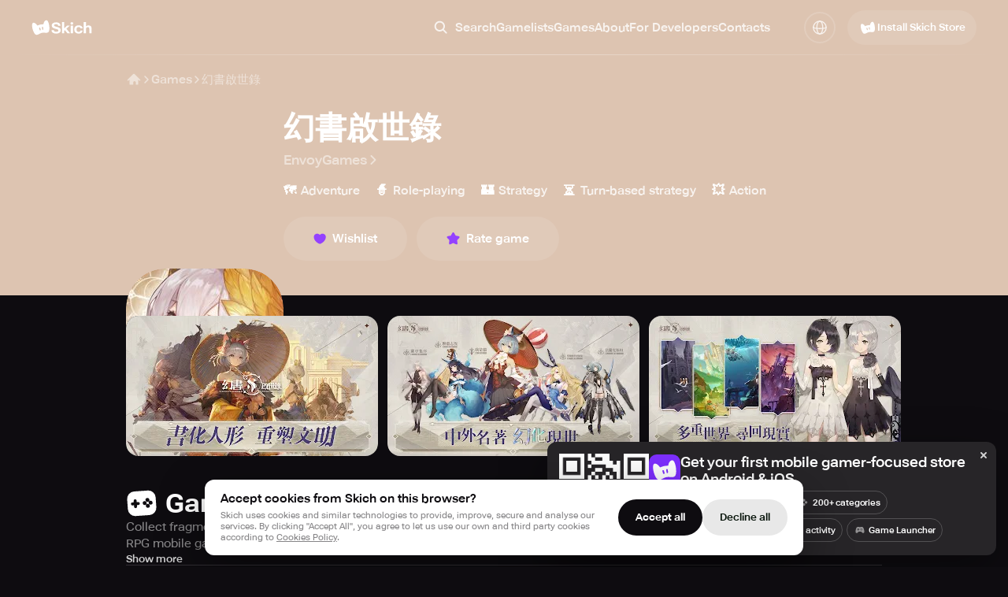

--- FILE ---
content_type: text/html; charset=utf-8
request_url: https://skich.app/games/genesis-masterwork-apocalypse
body_size: 42506
content:
<!DOCTYPE html><html lang="en" class="__className_74ade7"><head><meta charSet="utf-8"/><meta name="viewport" content="width=device-width, initial-scale=1"/><link rel="stylesheet" href="/_next/static/css/a33e2d43a5d1bfe3.css" data-precedence="next"/><link rel="stylesheet" href="/_next/static/css/267f89d5d5ed6171.css" data-precedence="next"/><link rel="stylesheet" href="/_next/static/css/e2b0824c9db14654.css" data-precedence="next"/><link rel="stylesheet" href="/_next/static/css/034d609ee74f616d.css" data-precedence="next"/><link rel="stylesheet" href="/_next/static/css/027d10b02711738b.css" data-precedence="next"/><link rel="stylesheet" href="/_next/static/css/077ee2611e777c1f.css" data-precedence="next"/><link rel="stylesheet" href="/_next/static/css/0819ba1db8c98662.css" data-precedence="next"/><link rel="stylesheet" href="/_next/static/css/8568a13727d2b66e.css" data-precedence="next"/><link rel="stylesheet" href="/_next/static/css/be4017e37c589973.css" data-precedence="next"/><link rel="stylesheet" href="/_next/static/css/b6471ce5388992c3.css" data-precedence="next"/><link rel="stylesheet" href="/_next/static/css/635c1b7d294b6107.css" data-precedence="next"/><link rel="stylesheet" href="/_next/static/css/0520373140877eba.css" data-precedence="next"/><link rel="stylesheet" href="/_next/static/css/ac9ab022b2469994.css" data-precedence="next"/><link rel="stylesheet" href="/_next/static/css/b9d3e1b1f5335520.css" data-precedence="next"/><link rel="stylesheet" href="/_next/static/css/85a39f0b1decd7ba.css" data-precedence="next"/><link rel="stylesheet" href="/_next/static/css/841b04ef4d59f43c.css" data-precedence="next"/><link rel="stylesheet" href="/_next/static/css/7ec8c2f28ee3ad56.css" data-precedence="next"/><link rel="stylesheet" href="/_next/static/css/6c9c5fd0d903474a.css" data-precedence="next"/><link rel="stylesheet" href="/_next/static/css/ac81274a91a183da.css" data-precedence="next"/><link rel="stylesheet" href="/_next/static/css/eab95ccb899ec79f.css" data-precedence="next"/><link rel="stylesheet" href="/_next/static/css/d666bbcac7bf13d1.css" data-precedence="next"/><link rel="stylesheet" href="/_next/static/css/4276d42827c36ef1.css" data-precedence="next"/><link rel="stylesheet" href="/_next/static/css/4fddbb2298705dd1.css" data-precedence="next"/><link rel="stylesheet" href="/_next/static/css/ed004859f5513210.css" data-precedence="next"/><link rel="stylesheet" href="/_next/static/css/aee5d0138042ea47.css" data-precedence="next"/><link rel="stylesheet" href="/_next/static/css/8ebdc7591e88bb64.css" data-precedence="next"/><link rel="stylesheet" href="/_next/static/css/00e9471d1a3a4ee7.css" data-precedence="next"/><link rel="stylesheet" href="/_next/static/css/ab87a7dd4722bb76.css" data-precedence="next"/><link rel="stylesheet" href="/_next/static/css/37ac50626534d11f.css" data-precedence="next"/><link rel="stylesheet" href="/_next/static/css/faf1c594609e02ac.css" data-precedence="next"/><link rel="stylesheet" href="/_next/static/css/865fd8e5a07ad6a9.css" data-precedence="next"/><link rel="stylesheet" href="/_next/static/css/611965e47519af44.css" data-precedence="next"/><link rel="stylesheet" href="/_next/static/css/d19052a6bf669ca1.css" data-precedence="next"/><link rel="stylesheet" href="/_next/static/css/9d8c2e6099d18d80.css" data-precedence="next"/><link rel="stylesheet" href="/_next/static/css/ce9afd56209213c3.css" data-precedence="next"/><link rel="stylesheet" href="/_next/static/css/1e8e54184a4737e6.css" data-precedence="next"/><link rel="stylesheet" href="/_next/static/css/40c90664e703278e.css" data-precedence="next"/><link rel="stylesheet" href="/_next/static/css/c296896e4b26b4de.css" data-precedence="next"/><link rel="stylesheet" href="/_next/static/css/9ea047223da212e7.css" data-precedence="next"/><link rel="stylesheet" href="/_next/static/css/c66a559840321836.css" data-precedence="next"/><link rel="stylesheet" href="/_next/static/css/4cb6c5cdc5776a16.css" data-precedence="next"/><link rel="stylesheet" href="/_next/static/css/5d0bae7e1a0f29ab.css" data-precedence="next"/><link rel="stylesheet" href="/_next/static/css/49e913ceae1ec21e.css" data-precedence="next"/><link rel="stylesheet" href="/_next/static/css/7fbcf1075017b9f0.css" data-precedence="next"/><link rel="stylesheet" href="/_next/static/css/5b0c0e0ba78d9b8a.css" data-precedence="next"/><link rel="preload" as="script" fetchPriority="low" href="/_next/static/chunks/webpack-3482706799d149e9.js"/><script src="/_next/static/chunks/4bd1b696-100b9d70ed4e49c1.js" async=""></script><script src="/_next/static/chunks/1255-8befde0980f5cba9.js" async=""></script><script src="/_next/static/chunks/main-app-f3336e172256d2ab.js" async=""></script><script src="/_next/static/chunks/4707-348938aa716906fc.js" async=""></script><script src="/_next/static/chunks/7917-45164aece6bb4f42.js" async=""></script><script src="/_next/static/chunks/4407-dad3958afd29db79.js" async=""></script><script src="/_next/static/chunks/5971-de143589c42f2a18.js" async=""></script><script src="/_next/static/chunks/5407-080547c711a6b037.js" async=""></script><script src="/_next/static/chunks/9578-4784ff670051b92c.js" async=""></script><script src="/_next/static/chunks/8857-bc7e42cfd94a5d56.js" async=""></script><script src="/_next/static/chunks/8060-116aa99c6f06e151.js" async=""></script><script src="/_next/static/chunks/7852-b5cd78662ca733a7.js" async=""></script><script src="/_next/static/chunks/4149-cc8c22f9fcd03b5f.js" async=""></script><script src="/_next/static/chunks/app/%5Blocale%5D/games/layout-894d028b1a747864.js" async=""></script><script src="/_next/static/chunks/app/%5Blocale%5D/layout-b93555334b599eb4.js" async=""></script><script src="/_next/static/chunks/6808-a42dcb762eca9d32.js" async=""></script><script src="/_next/static/chunks/7240-58b56dde1bf65192.js" async=""></script><script src="/_next/static/chunks/app/%5Blocale%5D/games/page-a1668e39735f6060.js" async=""></script><script src="/_next/static/chunks/1191-39e39d6f69ac5377.js" async=""></script><script src="/_next/static/chunks/app/%5Blocale%5D/not-found-c0d7febed8ffa03f.js" async=""></script><script src="/_next/static/chunks/901-0f30701d5ed40d2b.js" async=""></script><script src="/_next/static/chunks/app/%5Blocale%5D/games/%5B...path%5D/page-3cf07fe1720d1ebd.js" async=""></script><link rel="preload" href="https://www.googletagmanager.com/gtag/js?id=G-F2TYT3MVH2" as="script"/><meta name="next-size-adjust" content=""/><meta name="theme-color" content="#000"/><title>幻書啟世錄 - Download game for Android</title><meta name="description" content="Play 幻書啟世錄 on Android. Download now to explore, survive, and enjoy mobile gaming at its best."/><link rel="canonical" href="https://skich.app/games/genesis-masterwork-apocalypse"/><link rel="alternate" hrefLang="en" href="https://skich.app/games/genesis-masterwork-apocalypse"/><link rel="alternate" hrefLang="es" href="https://skich.app/es/games/genesis-masterwork-apocalypse"/><link rel="alternate" hrefLang="it" href="https://skich.app/it/games/genesis-masterwork-apocalypse"/><link rel="alternate" hrefLang="fr" href="https://skich.app/fr/games/genesis-masterwork-apocalypse"/><link rel="alternate" hrefLang="de" href="https://skich.app/de/games/genesis-masterwork-apocalypse"/><link rel="alternate" hrefLang="pt" href="https://skich.app/pt/games/genesis-masterwork-apocalypse"/><link rel="alternate" hrefLang="pt-br" href="https://skich.app/pt-br/games/genesis-masterwork-apocalypse"/><link rel="alternate" hrefLang="x-default" href="https://skich.app/games/genesis-masterwork-apocalypse"/><meta property="og:title" content="幻書啟世錄 - Download game for Android"/><meta property="og:description" content="Play 幻書啟世錄 on Android. Download now to explore, survive, and enjoy mobile gaming at its best."/><meta property="og:site_name" content="Skich Store"/><meta property="og:locale" content="en_US"/><meta property="og:image" content="https://img.skich.io/games/icons/64029fa6-af24-4dc4-9ca6-e09e89977ecb.jpg?&amp;w=200&amp;h=200"/><meta property="og:image:width" content="200"/><meta property="og:image:height" content="200"/><meta property="og:type" content="website"/><meta name="twitter:card" content="summary_large_image"/><meta name="twitter:title" content="幻書啟世錄 - Download game for Android"/><meta name="twitter:description" content="Play 幻書啟世錄 on Android. Download now to explore, survive, and enjoy mobile gaming at its best."/><meta name="twitter:image" content="https://img.skich.io/games/icons/64029fa6-af24-4dc4-9ca6-e09e89977ecb.jpg?&amp;w=200&amp;h=200"/><meta name="twitter:image:width" content="200"/><meta name="twitter:image:height" content="200"/><link rel="icon" href="/favicon.ico" type="image/x-icon" sizes="48x48"/><link rel="apple-touch-icon" href="/apple-icon.png?3479d0fbcbe5d3ec" type="image/png" sizes="180x180"/><script type="application/ld+json">{"@context":"https://schema.org","@type":"Organization","name":"Skich","url":"https://skich.app/","logo":"https://skich.app/logo.png","sameAs":["https://discord.gg/aYkkPzHfe9","https://www.tiktok.com/@skich.store"],"description":"Skich — Discover & play mobile game","contactPoint":{"@type":"ContactPoint","contactType":"Feel free to contact us","email":"support@skich.app"}}</script><script src="/_next/static/chunks/polyfills-42372ed130431b0a.js" noModule=""></script></head><body><div hidden=""><!--$--><!--/$--></div><div class="c19hpmkg"><div class="cn8m99d"><header class="  c1di0324"><div class="cw0mq68"><div class="header-logo c1lo0q5v"><a class="lxkc2at" aria-label="Home" href="/"><svg width="25" height="26" viewBox="0 0 25 26" fill="none" xmlns="http://www.w3.org/2000/svg"><path fill-rule="evenodd" clip-rule="evenodd" d="M10.4153 20.8174C8.43108 21.8907 6.34773 23.0175 4.66569 21.4659C2.09885 19.098 -0.0190008 11.5498 1.02006 8.05077C1.82108 5.91578 4.80006 6.51917 7.47162 10.4721C7.47162 10.4721 9.68836 9.50297 11.1992 9.18341C12.6907 8.86792 15.1363 8.82059 15.1363 8.82059C15.9594 4.12462 18.3939 3.09913 19.981 4.02012C22.1389 5.73983 23.6135 14.3147 22.1389 17.7515C21.184 19.9776 18.6517 19.7602 16.6412 19.545C14.2402 19.3042 12.5333 19.6719 10.4154 20.8174L10.4153 20.8174ZM9.65025 13.9464C9.53393 13.551 9.76106 13.1364 10.1576 13.0204C10.5541 12.9044 10.9698 13.1309 11.0861 13.5263L11.716 15.6676C11.8323 16.063 11.6052 16.4776 11.2087 16.5936C10.8122 16.7096 10.3965 16.4831 10.2802 16.0877L9.65025 13.9464ZM13.882 11.9828C13.4966 12.0375 13.2285 12.3934 13.2833 12.7778L13.6345 15.2402C13.6893 15.6246 14.0462 15.8919 14.4317 15.8372C14.8172 15.7826 15.0852 15.4266 15.0304 15.0422L14.6793 12.5798C14.6244 12.1954 14.2675 11.9281 13.882 11.9828Z" fill="white"></path></svg><svg width="52" height="16" viewBox="0 0 52 16" fill="none" xmlns="http://www.w3.org/2000/svg"><path d="M0.476562 11.4239V11.1595H3.52554V11.3956C3.52554 12.0566 3.77173 12.5507 4.26411 12.8781C4.7565 13.2054 5.44457 13.3691 6.32833 13.3691C7.21841 13.3691 7.90017 13.2212 8.37361 12.9253C8.85337 12.6231 9.09324 12.2171 9.09324 11.7072C9.09324 11.1973 8.88493 10.8007 8.4683 10.5174C8.05167 10.2341 7.07006 9.91934 5.52348 9.57311C3.9327 9.21428 2.73016 8.71696 1.91583 8.08114C1.10782 7.43903 0.703816 6.53253 0.703816 5.36162C0.703816 4.15924 1.20251 3.18978 2.1999 2.45324C3.19729 1.7104 4.54187 1.33899 6.23364 1.33899C7.91279 1.33899 9.25737 1.73559 10.2674 2.52878C11.2837 3.32198 11.7919 4.31662 11.7919 5.5127V5.75822H8.82812V5.54103C8.8218 4.96187 8.60402 4.49918 8.17476 4.15294C7.74551 3.80671 7.10162 3.63359 6.24311 3.63359C5.39091 3.63359 4.7565 3.76893 4.33987 4.03963C3.92955 4.30403 3.72439 4.68174 3.72439 5.17276C3.72439 5.62602 3.9327 5.9754 4.34933 6.22091C4.77228 6.46013 5.73495 6.75286 7.23734 7.09909C8.80287 7.47051 10.0054 7.97098 10.845 8.6005C11.6846 9.23002 12.1043 10.1837 12.1043 11.4617C12.1043 12.7837 11.5741 13.8129 10.5136 14.5495C9.45937 15.286 8.06745 15.6543 6.3378 15.6543C4.62078 15.6543 3.21307 15.2891 2.11468 14.5589C1.0226 13.8287 0.476562 12.7837 0.476562 11.4239Z" fill="white"></path><path d="M13.6811 15.371V0.914062H16.5218V8.94988L20.2904 5.4466H23.756L16.5218 12.0754V15.371H13.6811ZM20.7449 15.371L16.7111 10.4702L18.567 8.61938L24.1821 15.371H20.7449Z" fill="white"></path><path d="M24.8214 15.371V5.4466H27.6621V15.371H24.8214ZM24.5563 2.70819C24.5563 2.26123 24.7015 1.88667 24.9919 1.5845C25.2823 1.28233 25.6989 1.13125 26.2418 1.13125C26.7783 1.13125 27.1918 1.28233 27.4822 1.5845C27.7726 1.88667 27.9178 2.25809 27.9178 2.69875C27.9178 3.152 27.7726 3.52972 27.4822 3.83189C27.1918 4.13406 26.7783 4.28514 26.2418 4.28514C25.7052 4.28514 25.2886 4.13406 24.9919 3.83189C24.7015 3.52972 24.5563 3.15515 24.5563 2.70819Z" fill="white"></path><path d="M29.3241 10.5552V10.253C29.3241 8.67919 29.8386 7.43589 30.8675 6.52308C31.9028 5.61028 33.2505 5.15388 34.9107 5.15388C36.4825 5.15388 37.6851 5.51585 38.5184 6.2398C39.3579 6.96375 39.8124 7.81989 39.8819 8.80824L39.9008 9.04431H37.0696V8.87434C37.0633 8.40849 36.8802 8.03708 36.5204 7.76009C36.1669 7.4831 35.624 7.34461 34.8918 7.34461C34.0333 7.34461 33.3736 7.59012 32.9128 8.08114C32.4583 8.56587 32.231 9.25205 32.231 10.1397V10.6685C32.231 11.5561 32.4583 12.2454 32.9128 12.7364C33.3673 13.2275 34.027 13.473 34.8918 13.473C35.643 13.473 36.1922 13.3282 36.5394 13.0386C36.8929 12.749 37.0696 12.3745 37.0696 11.9149V11.7733H39.8819V11.9244C39.8819 12.9127 39.4463 13.7814 38.5752 14.5306C37.704 15.2797 36.4825 15.6543 34.9107 15.6543C33.2568 15.6543 31.9122 15.1979 30.877 14.2851C29.8417 13.3723 29.3241 12.129 29.3241 10.5552Z" fill="white"></path><path d="M41.3166 15.371V0.914062H44.1478V6.86302C44.5076 6.35941 44.9621 5.96596 45.5113 5.68267C46.0605 5.3931 46.7265 5.25145 47.5093 5.25775C48.6834 5.25145 49.6019 5.56621 50.2647 6.20203C50.9275 6.83784 51.2526 7.90803 51.24 9.41258V15.371H48.3899V9.53533C48.3899 8.77991 48.2257 8.25426 47.8975 7.95839C47.5692 7.66251 47.1084 7.51458 46.515 7.51458C45.9595 7.51458 45.4798 7.66251 45.0757 7.95839C44.6781 8.24797 44.3719 8.61624 44.1573 9.06319V15.371H41.3166Z" fill="white"></path></svg></a></div><nav class="m17k1fgy"><ul class="meztsau"><li class="m1mc49hu"><div class="c1cfsybk"><button class="l8jneuc"><svg width="20" height="20" viewBox="0 0 20 20" fill="none" xmlns="http://www.w3.org/2000/svg"><path fill-rule="evenodd" clip-rule="evenodd" d="M13.0052 8.33366C13.0052 10.911 10.9159 13.0003 8.33854 13.0003C5.76121 13.0003 3.67188 10.911 3.67188 8.33366C3.67188 5.75633 5.76121 3.66699 8.33854 3.66699C10.9159 3.66699 13.0052 5.75633 13.0052 8.33366ZM12.293 13.7014C11.1867 14.5178 9.81898 15.0003 8.33854 15.0003C4.65664 15.0003 1.67188 12.0156 1.67188 8.33366C1.67188 4.65176 4.65664 1.66699 8.33854 1.66699C12.0204 1.66699 15.0052 4.65176 15.0052 8.33366C15.0052 9.81359 14.523 11.1809 13.7071 12.287L17.379 15.9589C17.7695 16.3494 17.7695 16.9826 17.379 17.3731C16.9885 17.7636 16.3553 17.7636 15.9648 17.3731L12.293 13.7014Z" fill="currentColor"></path></svg><span class="l6a78v">Search</span></button><div class="i151cncy"><svg width="20" height="20" viewBox="0 0 20 20" fill="none" xmlns="http://www.w3.org/2000/svg"><path fill-rule="evenodd" clip-rule="evenodd" d="M13.0052 8.33366C13.0052 10.911 10.9159 13.0003 8.33854 13.0003C5.76121 13.0003 3.67188 10.911 3.67188 8.33366C3.67188 5.75633 5.76121 3.66699 8.33854 3.66699C10.9159 3.66699 13.0052 5.75633 13.0052 8.33366ZM12.293 13.7014C11.1867 14.5178 9.81898 15.0003 8.33854 15.0003C4.65664 15.0003 1.67188 12.0156 1.67188 8.33366C1.67188 4.65176 4.65664 1.66699 8.33854 1.66699C12.0204 1.66699 15.0052 4.65176 15.0052 8.33366C15.0052 9.81359 14.523 11.1809 13.7071 12.287L17.379 15.9589C17.7695 16.3494 17.7695 16.9826 17.379 17.3731C16.9885 17.7636 16.3553 17.7636 15.9648 17.3731L12.293 13.7014Z" fill="currentColor"></path></svg><input type="text" placeholder="Search" class="i1a42klw" value=""/><button class="s1dhdqnu"><svg width="20" height="20" viewBox="0 0 20 20" fill="none" xmlns="http://www.w3.org/2000/svg"><path fill-rule="evenodd" clip-rule="evenodd" d="M4.29289 5.70711C3.90237 5.31658 3.90237 4.68342 4.29289 4.29289C4.68342 3.90237 5.31658 3.90237 5.70711 4.29289L10 8.58579L14.2929 4.29289C14.6834 3.90237 15.3166 3.90237 15.7071 4.29289C16.0976 4.68342 16.0976 5.31658 15.7071 5.70711L11.4142 10L15.7071 14.2929C16.0976 14.6834 16.0976 15.3166 15.7071 15.7071C15.3166 16.0976 14.6834 16.0976 14.2929 15.7071L10 11.4142L5.70711 15.7071C5.31658 16.0976 4.68342 16.0976 4.29289 15.7071C3.90237 15.3166 3.90237 14.6834 4.29289 14.2929L8.58579 10L4.29289 5.70711Z" fill="white"></path></svg></button></div></div></li><li class="m1mc49hu"><a class="s85j6wi" href="/gamelists">Gamelists</a></li><li class="m1mc49hu"><a class="s85j6wi" href="/games">Games</a></li><li class="m1mc49hu"><a class="s85j6wi" href="/about">About</a></li><li class="m1mc49hu"><a class="s85j6wi" href="/for-developers">For Developers</a></li><li class="m1mc49hu"><a href="#contacts" class="s85j6wi">Contacts</a></li></ul></nav><div class="h1mecq5x"><div class="c1hz004x"><span class="aegrzdq"><svg width="36" height="36" viewBox="0 0 36 36" fill="none" xmlns="http://www.w3.org/2000/svg"><circle cx="18" cy="18" r="12.1875" stroke="currentColor" stroke-width="2" stroke-linecap="round" stroke-linejoin="round"></circle><path d="M18 30.1875C14.8934 30.1875 12.375 24.731 12.375 18C12.375 11.269 14.8934 5.8125 18 5.8125" stroke="currentColor" stroke-width="2" stroke-linecap="round" stroke-linejoin="round"></path><path d="M18 30.1875C21.1066 30.1875 23.625 24.731 23.625 18C23.625 11.269 21.1066 5.8125 18 5.8125" stroke="currentColor" stroke-width="2" stroke-linecap="round" stroke-linejoin="round"></path><path d="M5.8125 17.0625C5.8125 18.6158 11.269 19.875 18 19.875C24.731 19.875 30.1875 18.6158 30.1875 17.0625" stroke="currentColor" stroke-width="2" stroke-linecap="round" stroke-linejoin="round"></path></svg></span><div class="dp74upf"><div class="d1k19hwg"><a class="active d1dgjmwz" href="//games/genesis-masterwork-apocalypse">English<svg width="18" height="18" viewBox="0 0 18 18" fill="none" xmlns="http://www.w3.org/2000/svg"><path d="M15 4L7.8 14L3 9.625" stroke="white" stroke-width="2" stroke-linecap="round" stroke-linejoin="round"></path></svg></a><a class="d1dgjmwz" href="/de/games/genesis-masterwork-apocalypse">Deutsch</a><a class="d1dgjmwz" href="/es/games/genesis-masterwork-apocalypse">Español</a><a class="d1dgjmwz" href="/fr/games/genesis-masterwork-apocalypse">Français</a><a class="d1dgjmwz" href="/it/games/genesis-masterwork-apocalypse">Italiano</a><a class="d1dgjmwz" href="/pt/games/genesis-masterwork-apocalypse">Portuguese</a><a class="d1dgjmwz" href="/pt-br/games/genesis-masterwork-apocalypse">Portuguese (BR)</a></div></div></div></div><div class="dwgf2ad"><button type="button" variant="transparent10" size="40" textVersion="install" icon="store" class="d1nxzsku t1cs6mb7 _15ebsyf  "><span class="isc0o8j"><svg width="24" height="24" viewBox="0 0 24 24" fill="none" xmlns="http://www.w3.org/2000/svg"><path fill-rule="evenodd" clip-rule="evenodd" d="M10.9139 18.7166C9.2892 19.5978 7.58337 20.523 6.20613 19.2491C4.10443 17.3049 2.37035 11.1074 3.22112 8.23452C3.877 6.48159 6.31615 6.977 8.50361 10.2226C8.50361 10.2226 10.3187 9.42686 11.5557 9.16448C12.777 8.90545 14.7794 8.86658 14.7794 8.86658C15.4533 5.01095 17.4467 4.16896 18.7462 4.92515C20.513 6.33712 21.7204 13.3775 20.513 16.1994C19.7311 18.0271 17.6578 17.8486 16.0116 17.6719C14.0457 17.4742 12.648 17.7761 10.9139 18.7166L10.9139 18.7166ZM10.2875 13.0751C10.1922 12.7505 10.3782 12.4101 10.7028 12.3148C11.0275 12.2196 11.3679 12.4056 11.4631 12.7302L11.9789 14.4883C12.0741 14.813 11.8881 15.1534 11.5635 15.2486C11.2388 15.3439 10.8985 15.1579 10.8032 14.8332L10.2875 13.0751ZM13.7524 11.4629C13.4368 11.5078 13.2173 11.8 13.2622 12.1157L13.5497 14.1374C13.5946 14.453 13.8869 14.6725 14.2025 14.6276C14.5181 14.5827 14.7376 14.2905 14.6927 13.9748L14.4052 11.9531C14.3603 11.6375 14.068 11.418 13.7524 11.4629Z" fill="currentColor"></path></svg>Install Skich Store</span></button></div><button class="visible h1nxj911" aria-label="Toggle Search"><svg width="36" height="36" viewBox="0 0 36 36" fill="none" xmlns="http://www.w3.org/2000/svg"><path fill-rule="evenodd" clip-rule="evenodd" d="M23.0104 15.6671C23.0104 19.7172 19.7272 23.0005 15.6771 23.0005C11.627 23.0005 8.34375 19.7172 8.34375 15.6671C8.34375 11.617 11.627 8.3338 15.6771 8.3338C19.7272 8.3338 23.0104 11.617 23.0104 15.6671ZM21.2134 23.1819C19.6645 24.3249 17.7497 25.0005 15.6771 25.0005C10.5224 25.0005 6.34375 20.8218 6.34375 15.6671C6.34375 10.5125 10.5224 6.3338 15.6771 6.3338C20.8317 6.3338 25.0104 10.5125 25.0104 15.6671C25.0104 17.739 24.3353 19.6533 23.1931 21.2018L28.3337 26.3424C28.8804 26.8892 28.8804 27.7756 28.3337 28.3223C27.787 28.8691 26.9005 28.8691 26.3538 28.3223L21.2134 23.1819Z" fill="currentColor"></path></svg></button><button aria-label="Toggle Menu" class="c10maw3v"><svg width="36" height="36" viewBox="0 0 36 36" fill="none" xmlns="http://www.w3.org/2000/svg"><rect x="6" y="17" width="24" height="2" rx="1" fill="white"></rect><rect x="6" y="9" width="24" height="2" rx="1" fill="white"></rect><rect x="6" y="25" width="24" height="2" rx="1" fill="white"></rect></svg></button></div></header><main class="c1o4u5l7"><div class="i1czqqbl"><script type="application/ld+json">{"@context":"https://schema.org","@type":"MobileApplication","downloadUrl":"https://skich.app/install","installUrl":"https://skich.app/install","dateModified":"2025-08-08T00:00:00+08:00","description":"Collect fragments of \"Aksha's flame\" to rebuild civilization in multiple world-themed adventures. Classic literature comes to life in this RPG mobile game.","image":"https://img.skich.io/games/icons/64029fa6-af24-4dc4-9ca6-e09e89977ecb.jpg","applicationCategory":"GameApplication","operatingSystem":"android","screenshot":[{"@type":"ImageObject","url":"https://play-lh.googleusercontent.com/dU3otM-uYTDNRqdVGlu7inN-fRbMZBAuCP-rDk1ZVTvwKIgtCHYHIvJIyY4JExRoi78"},{"@type":"ImageObject","url":"https://play-lh.googleusercontent.com/OMuam7G-kYv2YbLb7fcv-6ycggmO8YQ8VE8Ae6nJDJzT8JBsvr8_1yK3RL0qKh4fUf8"},{"@type":"ImageObject","url":"https://play-lh.googleusercontent.com/Aeibapohx-A-O8h8yS-mQHdpFafUxjoNN43guaJDrSTrZCD6wVvFAm827UyQKdzMQo0"},{"@type":"ImageObject","url":"https://play-lh.googleusercontent.com/Wz_Dv538doNg-d8gmSRQ_dVh-zXUgSSoblz_UfSw9ZjunIXzvaHlnijkDJqGr48HCQCw"},{"@type":"ImageObject","url":"https://play-lh.googleusercontent.com/xQ3bgiHH5kyWLV_m1C4dbQnyg3ois4c5lSL4uoe1xRUJmsm_aTYGwx4ZRC3JyeamJ9c"},{"@type":"ImageObject","url":"https://play-lh.googleusercontent.com/_JT10IsV3oAfzlPScPRMsGEFakzLTRUIPwYvcUqgnD2F7YaLf39bbLcJjb6sV8D2Xw"},{"@type":"ImageObject","url":"https://play-lh.googleusercontent.com/Ml5z2h4YsHv6L2_Od1N3uz_27TwRbi_od4tNeRHs_BvwQgNcaXZV1uwCjzFmsl_kwQ"},{"@type":"ImageObject","url":"https://play-lh.googleusercontent.com/cnAfB6HN76quVA88ExWn2bSCbls8Wvy7PWbCdRnPRCjXGLmWUmDgncKuV663cvJ4_A"},{"@type":"ImageObject","url":"https://play-lh.googleusercontent.com/ETJILznsMBTUk835UiRJOM9u3q272upSGSCiZR3Nm7thiyYfR_6gwh_mQ695dk6yRg"},{"@type":"ImageObject","url":"https://play-lh.googleusercontent.com/0d_BJ2XBTYpcdhu9-Mwi1b1827AAa6zf2jMMXzvAHq9f-Vik3vJh2wejOiREZffwAqYR"},{"@type":"ImageObject","url":"https://play-lh.googleusercontent.com/rhGpWW20nDaFS7juHqOw4Dkd_juMZZGyUcZVA3O__yBdbVlzM6TgDJO7HruEET26BKd4"},{"@type":"ImageObject","url":"https://play-lh.googleusercontent.com/7mLlbnpWXmnvecQRLQ84NmnoB3jWVfwbAXeQAKJoai0xcaBuAFvHFrkSetSQTmlF9UA"},{"@type":"ImageObject","url":"https://play-lh.googleusercontent.com/Zeu4CLow7X7Fy88hT1Td3XHbJkz8gZ6KjV3zpvCL2uFdhfJtIGqTbeca5DzUviGQrPg"},{"@type":"ImageObject","url":"https://play-lh.googleusercontent.com/lV3npwTdpOGSaKm6iZ5I9YWzz_IbXwW4-rnfA9kMGUL-oLAtcaeKEVsY7sFO-CF2Vg"},{"@type":"ImageObject","url":"https://play-lh.googleusercontent.com/Iqmq5AQDsuo0o0b0gpbp2AwriE8wT27BOGENAlDSiZHe6mX4JjCd5_l-tDBKkv2zEYo"},{"@type":"ImageObject","url":"https://play-lh.googleusercontent.com/31K1mzArepFVSX2ZTWnaULpfIQqmcE1aFypCW_-papF7wWzdRq19_CBjgfzlgLO05iw"},{"@type":"ImageObject","url":"https://play-lh.googleusercontent.com/0agiMB9kldmm5l_01dhaAUM-dXdD7z5DJEKWy2f43TVNjZT14OpP8Pxj8nCd1WeQDA"},{"@type":"ImageObject","url":"https://play-lh.googleusercontent.com/H_b7FbLv54bsGQLE2r8qd1A3LtMKYw-BWz5Savh4jYu9Nk9ysiSyn9uVv3lMSqpOFg"}],"publisher":{"@type":"Organization","name":"Skich","@id":"https://skich.app/"},"offers":{"@type":"Offer","price":0,"priceCurrency":"USD","availability":"Download"},"author":{"@type":"Organization","name":"EnvoyGames","url":""},"applicationSubCategory":"Action","name":"幻書啟世錄","alternateName":"幻書啟世錄","datePublished":"Jul 27, 2021"}</script><script type="application/ld+json">{"@type":"BreadcrumbList","@context":"https://schema.org","itemListElement":[{"@type":"ListItem","position":1,"name":"Home","item":{"@id":"https://skich.app","@type":"Thing"}},{"@type":"ListItem","position":2,"name":"Games","item":{"@id":"https://skich.app/games","@type":"Thing"}},{"@type":"ListItem","position":3,"name":"幻書啟世錄","item":{"@id":"https://skich.app/games/genesis-masterwork-apocalypse","@type":"Thing"}}]}</script><div class="c10rd5cz c1hccvqe" style="--bg-color:#DDC4B1"></div><div style="--max-width:1028px" class="  cdvw8ir"><div class="cvqd6k9"><a aria-label="Home" href="/"><svg width="20" height="20" viewBox="0 0 20 20" fill="none" xmlns="http://www.w3.org/2000/svg"><path d="M10.5896 2.84113C10.2653 2.52212 9.74511 2.52212 9.42081 2.84113L1.92081 10.2189C1.59271 10.5417 1.58838 11.0693 1.91113 11.3974C2.23389 11.7255 2.76151 11.7298 3.0896 11.4071L4.4502 10.0686V15.7685C4.4502 16.2288 4.82329 16.6019 5.28353 16.6019H9.20949C9.18511 16.4884 9.17228 16.3707 9.17228 16.25V13.75C9.17228 12.8295 9.91847 12.0833 10.8389 12.0833C11.7594 12.0833 12.5056 12.8295 12.5056 13.75V16.25C12.5056 16.3707 12.4928 16.4884 12.4684 16.6019H14.728C15.1882 16.6019 15.5613 16.2288 15.5613 15.7685V10.0697L16.9208 11.4071C17.2489 11.7298 17.7765 11.7255 18.0993 11.3974C18.422 11.0693 18.4177 10.5417 18.0896 10.2189L10.5896 2.84113Z" fill="currentColor"></path></svg></a><svg width="12" height="12" viewBox="0 0 12 12" fill="none" xmlns="http://www.w3.org/2000/svg"><path d="M4 2L8 6L4 10" stroke="currentColor" stroke-width="1.5" stroke-linecap="round" stroke-linejoin="round"></path></svg><a href="/games">Games</a><svg width="12" height="12" viewBox="0 0 12 12" fill="none" xmlns="http://www.w3.org/2000/svg"><path d="M4 2L8 6L4 10" stroke="currentColor" stroke-width="1.5" stroke-linecap="round" stroke-linejoin="round"></path></svg><span class="l194glhn">幻書啟世錄</span></div><section class="c104xurb"><div class="c1fowfrg"><div class="g1q2f3wm"><div class="c149br89" style="--size:200px;--size-mobile:115px"><div style="--border-radius:50px;--border-radius-mobile:30px;--mask:url(&#x27;[data-uri]&#x27;);--mask-mobile:url(&#x27;[data-uri]&#x27;)" class="with-mask with-mask-mobile w1f3kris"><div class="ih8ta3j"><picture><source media="(max-width: 767px)" srcSet="https://img.skich.io/games/icons/64029fa6-af24-4dc4-9ca6-e09e89977ecb.jpg?&amp;w=115 1x, https://img.skich.io/games/icons/64029fa6-af24-4dc4-9ca6-e09e89977ecb.jpg?&amp;w=230 2x"/><source media="(min-width: 768px)" srcSet="https://img.skich.io/games/icons/64029fa6-af24-4dc4-9ca6-e09e89977ecb.jpg?&amp;w=200 1x, https://img.skich.io/games/icons/64029fa6-af24-4dc4-9ca6-e09e89977ecb.jpg?&amp;w=400 2x"/><img fetchPriority="high" loading="eager" src="https://img.skich.io/games/icons/64029fa6-af24-4dc4-9ca6-e09e89977ecb.jpg?&amp;w=200" alt="幻書啟世錄"/></picture><div class="with-mask-size  with-mask-size-mobile  pjru81r"><svg width="16" height="16" viewBox="0 0 16 16" fill="none" xmlns="http://www.w3.org/2000/svg"><path fill-rule="evenodd" clip-rule="evenodd" d="M2.59609 1.35634C2.59455 1.38425 2.59375 1.41338 2.59375 1.44376V14.5548C2.59375 14.5871 2.59465 14.6178 2.59636 14.6471L9.21766 7.99853L2.59609 1.35634ZM10.4845 7.99837L12.4213 9.94313L15.0132 8.46392L15.0136 8.46371C15.3445 8.27403 15.407 8.08752 15.407 7.9951C15.407 7.90346 15.3454 7.71865 15.0153 7.53192L15.0138 7.53107L12.4226 6.05227L10.4845 7.99837ZM9.81076 7.32182L3.44626 0.9375C3.46154 0.94559 3.47713 0.954186 3.49303 0.96331L3.49303 0.963311L3.49403 0.963886L11.5607 5.56472L9.81076 7.32182ZM11.5623 10.4316L9.81198 8.67406L3.44668 15.0656C3.46266 15.0574 3.47899 15.0486 3.49567 15.0393L11.5623 10.4316Z" fill="white"></path></svg></div></div></div></div></div><div class="gko8rzp"><h1 class="t6cf7mx">幻書啟世錄</h1><div class="a1dqq0cj"><div class="dk2ur9v"><a class="dw026xx" href="/developers/envoygames">EnvoyGames<!-- --> <svg width="16" height="16" viewBox="0 0 16 16" fill="none" xmlns="http://www.w3.org/2000/svg"><path d="M5.5 3L10.5 8L5.5 13" stroke="currentColor" stroke-width="2" stroke-linecap="round" stroke-linejoin="round"></path></svg></a></div></div><div class="c1qe8ifg"><div class="r18ov8wo"><a class="cvyu1g8" href="/games/category/adventure"><div class="iahlt36"><span class="i1e6t0b8">🗺️</span></div><span class="is-big c1dvmsgb">Adventure</span></a><a class="cvyu1g8" href="/games/category/role-playing"><div class="iahlt36"><span class="i1e6t0b8">🧙</span></div><span class="is-big c1dvmsgb">Role-playing</span></a><a class="cvyu1g8" href="/games/category/strategy"><div class="iahlt36"><span class="i1e6t0b8">🏰</span></div><span class="is-big c1dvmsgb">Strategy</span></a><a class="cvyu1g8" href="/games/category/turn-based-strategy"><div class="iahlt36"><span class="i1e6t0b8">⏳</span></div><span class="is-big c1dvmsgb">Turn-based strategy</span></a><a class="cvyu1g8" href="/games/category/action"><div class="iahlt36"><span class="i1e6t0b8">💥</span></div><span class="is-big c1dvmsgb">Action</span></a></div></div><div class="b15h69wz"><div class="b26wt7t"><a class="d1nxzsku t1cs6mb7 _oqadxk  b1gffvg6" variant="transparent10"><span class="isc0o8j"><svg width="24" height="24" viewBox="0 0 24 24" fill="none" xmlns="http://www.w3.org/2000/svg"><path fill-rule="evenodd" clip-rule="evenodd" d="M12.1508 18.7141C10.2888 18.3233 4.55078 15.2615 4.55078 9.75698C4.55078 8.90245 4.82961 8.06959 5.34776 7.37637C5.86591 6.68315 6.59712 6.1647 7.43782 5.89448C8.27852 5.62426 9.18607 5.61595 10.0319 5.87074C10.8778 6.12553 11.6191 6.6305 12.1508 7.31412C12.6825 6.6305 13.4238 6.12553 14.2696 5.87074C15.1155 5.61595 16.023 5.62426 16.8637 5.89448C17.7044 6.1647 18.4357 6.68315 18.9538 7.37637C19.472 8.06959 19.7508 8.90245 19.7508 9.75698C19.7508 15.2615 14.0128 18.3233 12.1508 18.7141Z" fill="#9441FF"></path></svg>Wishlist</span></a><a class="d1nxzsku t1cs6mb7 _oqadxk  b1gffvg6" variant="transparent10"><span class="isc0o8j"><svg width="25" height="24" viewBox="0 0 25 24" fill="none" xmlns="http://www.w3.org/2000/svg"><path d="M10.1732 7.02028C11.1281 5.08552 11.6055 4.11814 12.3418 4.0139C12.4728 3.99537 12.6057 3.99537 12.7366 4.0139C13.4729 4.11814 13.9504 5.08552 14.9052 7.02028C15.1852 7.58762 15.3252 7.87128 15.5584 8.06355C15.6028 8.10011 15.6493 8.13392 15.6978 8.1648C15.9527 8.32716 16.2657 8.37265 16.8918 8.46363C19.027 8.77388 20.0945 8.92901 20.4212 9.59708C20.4793 9.71588 20.5204 9.84227 20.5432 9.97253C20.6716 10.705 19.8991 11.458 18.3541 12.964C17.901 13.4056 17.6745 13.6264 17.5637 13.9076C17.5427 13.9611 17.5249 14.0158 17.5105 14.0715C17.4349 14.3641 17.4883 14.6759 17.5953 15.2994C17.96 17.4259 18.1424 18.4892 17.6079 19.0063C17.5129 19.0983 17.4054 19.1764 17.2886 19.2383C16.6316 19.5868 15.6767 19.0848 13.767 18.0808C13.207 17.7864 12.927 17.6392 12.6253 17.6207C12.568 17.6172 12.5105 17.6172 12.4531 17.6207C12.1514 17.6392 11.8714 17.7864 11.3114 18.0808C9.40171 19.0848 8.44685 19.5868 7.78989 19.2383C7.67306 19.1764 7.56554 19.0983 7.47051 19.0063C6.93608 18.4892 7.11844 17.4259 7.48317 15.2994C7.59012 14.6759 7.64359 14.3641 7.56795 14.0715C7.55356 14.0158 7.53579 13.9611 7.51472 13.9076C7.40392 13.6264 7.1774 13.4056 6.72435 12.964C5.17935 11.458 4.40686 10.705 4.53526 9.97253C4.55809 9.84227 4.59916 9.71588 4.65725 9.59708C4.98392 8.92901 6.05149 8.77388 8.18662 8.46363C8.81271 8.37265 9.12576 8.32716 9.38068 8.1648C9.42915 8.13392 9.47569 8.10011 9.52003 8.06356C9.75323 7.87128 9.89322 7.58762 10.1732 7.02028Z" fill="#9441FF"></path></svg>Rate game</span></a></div></div></div></div></section><section class="c1jldg9j"><div class=" cols-3 c1nrwm7g"><div class="ctbclrb"><picture><source media="(max-width: 767px)" srcSet="https://play-lh.googleusercontent.com/dU3otM-uYTDNRqdVGlu7inN-fRbMZBAuCP-rDk1ZVTvwKIgtCHYHIvJIyY4JExRoi78=w310-rw 1x, https://play-lh.googleusercontent.com/dU3otM-uYTDNRqdVGlu7inN-fRbMZBAuCP-rDk1ZVTvwKIgtCHYHIvJIyY4JExRoi78=w620-rw 2x"/><source media="(min-width: 768px)" srcSet="https://play-lh.googleusercontent.com/dU3otM-uYTDNRqdVGlu7inN-fRbMZBAuCP-rDk1ZVTvwKIgtCHYHIvJIyY4JExRoi78=w320-rw 1x, https://play-lh.googleusercontent.com/dU3otM-uYTDNRqdVGlu7inN-fRbMZBAuCP-rDk1ZVTvwKIgtCHYHIvJIyY4JExRoi78=w640-rw 2x"/><img fetchPriority="high" loading="eager" src="https://play-lh.googleusercontent.com/dU3otM-uYTDNRqdVGlu7inN-fRbMZBAuCP-rDk1ZVTvwKIgtCHYHIvJIyY4JExRoi78=w320-rw" alt="幻書啟世錄 - Screenshot 1"/></picture></div><div class="ctbclrb"><picture><source media="(max-width: 767px)" srcSet="https://play-lh.googleusercontent.com/OMuam7G-kYv2YbLb7fcv-6ycggmO8YQ8VE8Ae6nJDJzT8JBsvr8_1yK3RL0qKh4fUf8=w310-rw 1x, https://play-lh.googleusercontent.com/OMuam7G-kYv2YbLb7fcv-6ycggmO8YQ8VE8Ae6nJDJzT8JBsvr8_1yK3RL0qKh4fUf8=w620-rw 2x"/><source media="(min-width: 768px)" srcSet="https://play-lh.googleusercontent.com/OMuam7G-kYv2YbLb7fcv-6ycggmO8YQ8VE8Ae6nJDJzT8JBsvr8_1yK3RL0qKh4fUf8=w320-rw 1x, https://play-lh.googleusercontent.com/OMuam7G-kYv2YbLb7fcv-6ycggmO8YQ8VE8Ae6nJDJzT8JBsvr8_1yK3RL0qKh4fUf8=w640-rw 2x"/><img fetchPriority="high" loading="eager" src="https://play-lh.googleusercontent.com/OMuam7G-kYv2YbLb7fcv-6ycggmO8YQ8VE8Ae6nJDJzT8JBsvr8_1yK3RL0qKh4fUf8=w320-rw" alt="幻書啟世錄 - Screenshot 2"/></picture></div><div class="ctbclrb"><picture><source media="(max-width: 767px)" srcSet="https://play-lh.googleusercontent.com/Aeibapohx-A-O8h8yS-mQHdpFafUxjoNN43guaJDrSTrZCD6wVvFAm827UyQKdzMQo0=w310-rw 1x, https://play-lh.googleusercontent.com/Aeibapohx-A-O8h8yS-mQHdpFafUxjoNN43guaJDrSTrZCD6wVvFAm827UyQKdzMQo0=w620-rw 2x"/><source media="(min-width: 768px)" srcSet="https://play-lh.googleusercontent.com/Aeibapohx-A-O8h8yS-mQHdpFafUxjoNN43guaJDrSTrZCD6wVvFAm827UyQKdzMQo0=w320-rw 1x, https://play-lh.googleusercontent.com/Aeibapohx-A-O8h8yS-mQHdpFafUxjoNN43guaJDrSTrZCD6wVvFAm827UyQKdzMQo0=w640-rw 2x"/><img fetchPriority="high" loading="eager" src="https://play-lh.googleusercontent.com/Aeibapohx-A-O8h8yS-mQHdpFafUxjoNN43guaJDrSTrZCD6wVvFAm827UyQKdzMQo0=w320-rw" alt="幻書啟世錄 - Screenshot 3"/></picture></div></div></section><section class="c1feg00b"><header><h2 class="t1xh21fp"><svg width="40" height="40" viewBox="0 0 40 40" fill="none" xmlns="http://www.w3.org/2000/svg"><rect x="2.82959" y="7.41016" width="32.5" height="27.5" rx="7.5" transform="rotate(-4 2.82959 7.41016)" fill="white" stroke="white" stroke-width="3.75"></rect><rect x="29.54" y="13.0645" width="5" height="5" rx="2.5" transform="rotate(86 29.54 13.0645)" fill="#0E0C10"></rect><rect x="21.0732" y="17.4102" width="5" height="5" rx="2.5" transform="rotate(-4 21.0732 17.4102)" fill="#0E0C10"></rect><rect x="30.0625" y="20.5449" width="5" height="5" rx="2.5" transform="rotate(86 30.0625 20.5449)" fill="#0E0C10"></rect><rect x="28.5549" y="16.8926" width="5" height="5" rx="2.5" transform="rotate(-4 28.5549 16.8926)" fill="#0E0C10"></rect><path d="M11.6339 16.8165L11.8955 20.5574M11.8955 20.5574L8.15465 20.819M11.8955 20.5574L15.6364 20.2958M11.8955 20.5574L12.1571 24.2983" stroke="#0E0C10" stroke-width="3.75" stroke-linecap="round" stroke-linejoin="round"></path></svg>Game overview</h2></header><div class="c1psuz81"><p class="h1qxlwzr">Collect fragments of &quot;Aksha&#x27;s flame&quot; to rebuild civilization in multiple world-themed adventures. Classic literature comes to life in this RPG mobile game.</p><div class="c1ooqxad"><div style="--height:0" class="c2zzkrw"><div class="cnn6wxb"><div class="clccxpn">In the game known as "Fantasy Book Origin," the "Akasha Flame," a source of civilization, accidentally shattered into pieces and scattered throughout the world. As a result, the familiar civilized world collapsed, and as the librarian, it is your mission to rebuild the world. <br><br>With the help of distinct personalities, the "phantom books," you embark on a journey through multiple book worlds to retrieve the fragments of the fire starter. "Fantasy Book Origin" is the first multi-world RPG mobile game with anthropomorphized books. It presents the well-known Chinese and Western classics in a vivid 3D representation to showcase the magnificence of both cultures. Every book feature creates a diverse and unique "theme" for different worlds, and the amalgamation of Chinese and Japanese voiceover actors provides an immersive and enchanting experience to take you on an otherworldly adventure. <br><br>The game feature includes various Chinese and Western literature characters appearing as unique phantom books, taking you on a journey of knowledge unlike any other. The gameplay takes you across multiple book-themed worlds to retrieve the fragments of the "Akasha Flame" as an effort to restore reality's civilization. You can experience the 3D interactive world, where the exquisite character design details are laid out from all angles and create an elegant and moving experience. Offering a free location combat experience, the artwork and graphics of Fantasy Book Origin are enough to get you hooked for hours. <br><br>It is essential to note that some game content requires additional payment and that the game contains certain themes that may not be suitable for minors. Fantasy Book Origin managers classify the game as PG-15, and it can also contain sexual, violent, fear-inducing and romantic friendship aspects. Exercise caution and responsibility while using the game, and prevent addiction by controlling your time usage. Fantasy Book Origin is developed by Envoy Interactive Entertainment Co. Ltd and can be contacted through their customer service website.</div></div></div><div class="b18tjlro"><button class="bpqix4s">Show more</button></div></div></div><hr class="s1ejob6l"/><div class="o5qxzr4"><div class="owerj1n"><svg width="20" height="20" viewBox="0 0 20 20" fill="none" xmlns="http://www.w3.org/2000/svg"><path fill-rule="evenodd" clip-rule="evenodd" d="M6.10195 3.24985C7.95228 2.18156 8.87744 1.64742 9.89133 1.6201C9.96314 1.61817 10.035 1.61817 10.1068 1.6201C11.1207 1.64742 12.0458 2.18156 13.8962 3.24985C15.7465 4.31814 16.6717 4.85228 17.2023 5.71668C17.2398 5.7779 17.2758 5.84012 17.31 5.90327C17.7933 6.79499 17.7933 7.86328 17.7933 9.99985C17.7933 12.1364 17.7933 13.2047 17.31 14.0964C17.2758 14.1596 17.2398 14.2218 17.2023 14.283C16.6717 15.1474 15.7465 15.6816 13.8962 16.7499C12.0458 17.8181 11.1207 18.3523 10.1068 18.3796C10.035 18.3815 9.96314 18.3815 9.89133 18.3796C8.87744 18.3523 7.95228 17.8181 6.10195 16.7499C4.25162 15.6816 3.32646 15.1474 2.79585 14.283C2.75827 14.2218 2.72235 14.1596 2.68812 14.0964C2.20483 13.2047 2.20483 12.1364 2.20483 9.99985C2.20483 7.86328 2.20483 6.79499 2.68812 5.90327C2.72235 5.84012 2.75827 5.7779 2.79585 5.71668C3.32646 4.85228 4.25162 4.31814 6.10195 3.24985ZM8.31321 7.18668C8.76231 7.63578 8.76231 8.36392 8.31321 8.81302L7.12638 9.99985L8.31321 11.1867C8.76231 11.6358 8.76231 12.3639 8.31321 12.813C7.86411 13.2621 7.13597 13.2621 6.68687 12.813L4.68687 10.813C4.23776 10.3639 4.23776 9.63578 4.68687 9.18668L6.68687 7.18668C7.13597 6.73757 7.86411 6.73757 8.31321 7.18668ZM11.6869 8.81302C11.2378 8.36392 11.2378 7.63578 11.6869 7.18668C12.136 6.73757 12.8641 6.73757 13.3132 7.18668L15.3132 9.18668C15.7623 9.63578 15.7623 10.3639 15.3132 10.813L13.3132 12.813C12.8641 13.2621 12.136 13.2621 11.6869 12.813C11.2378 12.3639 11.2378 11.6358 11.6869 11.1867L12.8737 9.99985L11.6869 8.81302Z" fill="white" fill-opacity="0.5"></path></svg><div class="pqtw74">Developer</div><a class="vgo56ud" href="/developers/envoygames">EnvoyGames<svg width="16" height="16" viewBox="0 0 16 16" fill="none" xmlns="http://www.w3.org/2000/svg"><path d="M6 4L10 8L6 12" stroke="white" stroke-width="2" stroke-linecap="round" stroke-linejoin="round"></path></svg></a></div><div class="owerj1n"><svg width="20" height="21" viewBox="0 0 20 21" fill="none" xmlns="http://www.w3.org/2000/svg"><path fill-rule="evenodd" clip-rule="evenodd" d="M10 18.3611C14.1421 18.3611 17.5 15.0032 17.5 10.8611C17.5 6.71895 14.1421 3.36108 10 3.36108C5.85786 3.36108 2.5 6.71895 2.5 10.8611C2.5 15.0032 5.85786 18.3611 10 18.3611ZM10.6472 8.03086C10.6029 7.39728 10.0534 6.91958 9.41978 6.96389C8.7862 7.00819 8.3085 7.55772 8.3528 8.1913L8.56207 11.184C8.58335 11.4883 8.72462 11.7716 8.9548 11.9717L11.0894 13.8273C11.5688 14.244 12.2951 14.1932 12.7118 13.7139C13.1285 13.2345 13.0777 12.5082 12.5984 12.0915L10.8232 10.5484L10.6472 8.03086Z" fill="white" fill-opacity="0.5"></path></svg><div class="pqtw74">Update date</div><span class="v1sq5mne">Jul 27, 2021</span></div><div class="owerj1n"><svg width="20" height="21" viewBox="0 0 20 21" fill="none" xmlns="http://www.w3.org/2000/svg"><path fill-rule="evenodd" clip-rule="evenodd" d="M6.37793 2.68726C5.7442 2.68726 5.23047 3.20099 5.23047 3.83472V4.05847C4.8325 4.16611 4.48503 4.32012 4.17054 4.5416C3.78918 4.81019 3.45692 5.14245 3.18833 5.52382C2.80309 6.0708 2.62276 6.71658 2.53451 7.55015C2.44727 8.37425 2.44727 9.41716 2.44727 10.7736V10.7738V10.8117V10.8118C2.44727 12.1683 2.44727 13.2112 2.53451 14.0353C2.62276 14.8689 2.80309 15.5146 3.18833 16.0616C3.45692 16.443 3.78918 16.7753 4.17054 17.0438C4.71753 17.4291 5.36331 17.6094 6.19688 17.6977C7.02101 17.7849 8.06396 17.7849 9.42049 17.7849H9.42051H10.5717H10.5717C11.9282 17.7849 12.9712 17.7849 13.7953 17.6977C14.6289 17.6094 15.2747 17.4291 15.8216 17.0438C16.203 16.7753 16.5353 16.443 16.8039 16.0616C17.1891 15.5146 17.3694 14.8689 17.4577 14.0353C17.5449 13.2112 17.5449 12.1682 17.5449 10.8117V10.8117V10.7738V10.7738C17.5449 9.41724 17.5449 8.37428 17.4577 7.55015C17.3694 6.71658 17.1891 6.0708 16.8039 5.52382C16.5353 5.14245 16.203 4.81019 15.8216 4.5416C15.5072 4.32012 15.1597 4.16611 14.7617 4.05847V3.83472C14.7617 3.20099 14.248 2.68726 13.6143 2.68726C12.9877 2.68726 12.4784 3.18943 12.467 3.81326C11.9114 3.80054 11.2794 3.80054 10.5575 3.80054H9.43468C8.71274 3.80054 8.08079 3.80054 7.52519 3.81326C7.51375 3.18943 7.00449 2.68726 6.37793 2.68726ZM5.11542 8.16441C5.37784 7.9796 5.70866 7.87491 6.22124 7.82065C6.73943 7.76579 7.4063 7.76538 8.32812 7.76538H11.668C12.5898 7.76538 13.2567 7.76579 13.7749 7.82065C14.2874 7.87491 14.6183 7.9796 14.8807 8.16441C15.086 8.30904 15.2649 8.48795 15.4096 8.6933C15.5944 8.95572 15.6991 9.28654 15.7533 9.79912C15.8082 10.3173 15.8086 10.9842 15.8086 11.906C15.8086 12.8278 15.8082 13.4947 15.7533 14.0129C15.6991 14.5255 15.5944 14.8563 15.4096 15.1187C15.2649 15.3241 15.086 15.503 14.8807 15.6476C14.6183 15.8324 14.2874 15.9371 13.7749 15.9914C13.2567 16.0462 12.5898 16.0466 11.668 16.0466H8.32812C7.4063 16.0466 6.73943 16.0462 6.22124 15.9914C5.70866 15.9371 5.37784 15.8324 5.11542 15.6476C4.91007 15.503 4.73116 15.3241 4.58653 15.1187C4.40172 14.8563 4.29703 14.5255 4.24277 14.0129C4.18791 13.4947 4.1875 12.8278 4.1875 11.906C4.1875 10.9842 4.18791 10.3173 4.24277 9.79912C4.29703 9.28654 4.40172 8.95572 4.58653 8.6933C4.73116 8.48795 4.91007 8.30904 5.11542 8.16441Z" fill="white" fill-opacity="0.5"></path></svg><div class="pqtw74">Release date</div><span class="v1sq5mne">Jun 03, 2021</span></div><div class="owerj1n"><svg width="20" height="20" viewBox="0 0 20 20" fill="none" xmlns="http://www.w3.org/2000/svg"><path fill-rule="evenodd" clip-rule="evenodd" d="M7 2.5H8.92209C9.73959 2.5 10.1483 2.5 10.5159 2.65224C10.8834 2.80448 11.1725 3.09351 11.7505 3.67157L15.2105 7.13158C16.7738 8.69484 17.5554 9.47646 17.7152 10.4201C17.7714 10.7517 17.7714 11.0904 17.7152 11.422C17.5554 12.3656 16.7738 13.1473 15.2105 14.7105C13.6473 16.2738 12.8656 17.0554 11.922 17.2152C11.5904 17.2714 11.2517 17.2714 10.9201 17.2152C9.97647 17.0554 9.19484 16.2738 7.63159 14.7105L7.63158 14.7105L4.17157 11.2505C3.59351 10.6725 3.30448 10.3834 3.15224 10.0159C3 9.64834 3 9.23959 3 8.42209V6.5C3 4.61438 3 3.67157 3.58579 3.08579C4.17157 2.5 5.11438 2.5 7 2.5ZM8 9.5C9.10457 9.5 10 8.60457 10 7.5C10 6.39543 9.10457 5.5 8 5.5C6.89543 5.5 6 6.39543 6 7.5C6 8.60457 6.89543 9.5 8 9.5Z" fill="white" fill-opacity="0.5"></path></svg><div class="pqtw74">Price</div><span class="v1sq5mne">Free</span></div></div><hr class="s1ejob6l"/><div class="ri8aawh"><span class="rzus6a7">Genres</span><div class="r18ov8wo"><a class="cvyu1g8" href="/games/category/adventure"><div class="iahlt36"><span class="i1e6t0b8">🗺️</span></div><span class="c1dvmsgb">Adventure</span></a><a class="cvyu1g8" href="/games/category/role-playing"><div class="iahlt36"><span class="i1e6t0b8">🧙</span></div><span class="c1dvmsgb">Role-playing</span></a><a class="cvyu1g8" href="/games/category/strategy"><div class="iahlt36"><span class="i1e6t0b8">🏰</span></div><span class="c1dvmsgb">Strategy</span></a><a class="cvyu1g8" href="/games/category/turn-based-strategy"><div class="iahlt36"><span class="i1e6t0b8">⏳</span></div><span class="c1dvmsgb">Turn-based strategy</span></a><a class="cvyu1g8" href="/games/category/action"><div class="iahlt36"><span class="i1e6t0b8">💥</span></div><span class="c1dvmsgb">Action</span></a></div></div><div class="ri8aawh"><span class="rzus6a7">Categories</span><div class="r18ov8wo"><span class="c57ag6q"><div class="iahlt36"><span class="i1e6t0b8">🪄</span></div><span class="c1dvmsgb">Fantasy</span></span><span class="c57ag6q"><div class="iahlt36"><img loading="lazy" src="https://ddkvmrjbw9oge.cloudfront.net/admin/taxonomies/h5sKYAkG2c.png" alt="Anime" class="i7fzlw4"/></div><span class="c1dvmsgb">Anime</span></span><span class="c57ag6q"><div class="iahlt36"><img loading="lazy" src="https://ddkvmrjbw9oge.cloudfront.net/admin/taxonomies/11naQUZHOP.png" alt="3D" class="i7fzlw4"/></div><span class="c1dvmsgb">3D</span></span><span class="c57ag6q"><div class="iahlt36"><span class="i1e6t0b8">🎨</span></div><span class="c1dvmsgb">Stylized</span></span></div></div></section><section class="c1feg00b"><header><h2 class="t1xh21fp"><svg width="40" height="40" viewBox="0 0 40 40" fill="none" xmlns="http://www.w3.org/2000/svg"><rect x="2.82959" y="7.41016" width="32.5" height="27.5" rx="7.5" transform="rotate(-4 2.82959 7.41016)" fill="white" stroke="white" stroke-width="3.75"></rect><rect x="29.54" y="13.0645" width="5" height="5" rx="2.5" transform="rotate(86 29.54 13.0645)" fill="#0E0C10"></rect><rect x="21.0732" y="17.4102" width="5" height="5" rx="2.5" transform="rotate(-4 21.0732 17.4102)" fill="#0E0C10"></rect><rect x="30.0625" y="20.5449" width="5" height="5" rx="2.5" transform="rotate(86 30.0625 20.5449)" fill="#0E0C10"></rect><rect x="28.5549" y="16.8926" width="5" height="5" rx="2.5" transform="rotate(-4 28.5549 16.8926)" fill="#0E0C10"></rect><path d="M11.6339 16.8165L11.8955 20.5574M11.8955 20.5574L8.15465 20.819M11.8955 20.5574L15.6364 20.2958M11.8955 20.5574L12.1571 24.2983" stroke="#0E0C10" stroke-width="3.75" stroke-linecap="round" stroke-linejoin="round"></path></svg>Developer</h2></header><a class="l1ovnrpl " href="/developers/envoygames"><div class="i18wd3hc"><span class="nr6909a"><span>More games by</span> <!-- -->EnvoyGames</span></div></a></section><section class="c1feg00b"><header><h2 class="t1xh21fp"><svg width="40" height="40" viewBox="0 0 40 40" fill="none" xmlns="http://www.w3.org/2000/svg"><path fill-rule="evenodd" clip-rule="evenodd" d="M22.1536 36.1244L24.4532 36.4475C29.1214 37.1036 31.4555 37.4317 33.1095 36.1852C34.7635 34.9389 35.0916 32.6048 35.7476 27.9366L37.1394 18.0339C37.7954 13.3657 38.1235 11.0317 36.8771 9.37764C35.6307 7.72361 33.2966 7.39557 28.6284 6.73951L27.9457 6.64355C28.1391 7.71044 28.3211 9.00547 28.5488 10.6256L30.1152 21.7713C30.6826 25.8086 30.9663 27.8272 30.5305 29.5123C29.9495 31.759 28.4997 33.6829 26.5002 34.8607C25.464 35.4711 24.18 35.7952 22.1536 36.1244Z" fill="white"></path><path fill-rule="evenodd" clip-rule="evenodd" d="M2.90411 6.24653C1.65771 7.90056 1.98575 10.2346 2.64182 14.9028L4.03355 24.8055C4.68961 29.4737 5.01765 31.8077 6.67168 33.0541C8.32571 34.3005 10.6598 33.9725 15.328 33.3164L17.8036 32.9685C22.4718 32.3124 24.8059 31.9844 26.0523 30.3304C27.2987 28.6764 26.9706 26.3423 26.3146 21.6741V21.6741L24.9228 11.7714C24.2668 7.10325 23.9387 4.76916 22.2847 3.52276C20.6307 2.27637 18.2966 2.6044 13.6284 3.26047L11.1528 3.6084C6.4846 4.26447 4.15051 4.5925 2.90411 6.24653ZM10.6518 22.1124C9.15761 22.0769 8.24089 20.4614 8.95801 19.1577L13.3292 11.5992C13.7925 10.7981 14.7018 10.4531 15.5436 10.6735C16.3854 10.8939 17.0123 11.6411 17.029 12.5679L17.0638 14.5052L18.5158 14.5396C20.0176 14.5751 20.9333 16.2053 20.2015 17.5092L15.4813 25.5114C14.9931 26.3389 14.0359 26.6661 13.1784 26.3941C12.321 26.1222 11.7235 25.3019 11.7954 24.3423L11.9602 22.1434L10.6518 22.1124Z" fill="white"></path></svg>More like this</h2></header><div class=" cols-3 c1nrwm7g"><div class="c1gu2go6"><a class="g61yyo7" href="/games/sea-of-remnants"><div class="g1gn99g3"><img loading="lazy" src="https://img.skich.io/games/icons/e1f32b3a-d9e4-4093-8fa8-ade974f5a456.jpg?&amp;w=58" alt="Sea of Remnants" srcSet="https://img.skich.io/games/icons/e1f32b3a-d9e4-4093-8fa8-ade974f5a456.jpg?&amp;w=58 1x, https://img.skich.io/games/icons/e1f32b3a-d9e4-4093-8fa8-ade974f5a456.jpg?&amp;w=116 2x"/></div><div class="g1wk1bne"><span class="g14u0ur3">Sea of Remnants</span><span class="gmlg4xx">NetEase Games</span></div></a><a class="g61yyo7" href="/games/outerplane"><div class="g1gn99g3"><img loading="lazy" src="https://img.skich.io/games/icons/7e5511f4-80d3-4808-bf72-26044e8e2d35.jpg?&amp;w=58" alt="OUTERPLANE - Strategy Anime" srcSet="https://img.skich.io/games/icons/7e5511f4-80d3-4808-bf72-26044e8e2d35.jpg?&amp;w=58 1x, https://img.skich.io/games/icons/7e5511f4-80d3-4808-bf72-26044e8e2d35.jpg?&amp;w=116 2x"/></div><div class="g1wk1bne"><span class="g14u0ur3">OUTERPLANE - Strategy Anime</span><span class="gmlg4xx">Major9</span></div></a><a class="g61yyo7" href="/games/disgaea-1-complete"><div class="g1gn99g3"><img loading="lazy" src="https://img.skich.io/games/icons/04f81012-4461-4d1c-bbbb-9a96f99982c3.jpg?&amp;w=58" alt="Disgaea 1 Complete" srcSet="https://img.skich.io/games/icons/04f81012-4461-4d1c-bbbb-9a96f99982c3.jpg?&amp;w=58 1x, https://img.skich.io/games/icons/04f81012-4461-4d1c-bbbb-9a96f99982c3.jpg?&amp;w=116 2x"/></div><div class="g1wk1bne"><span class="g14u0ur3">Disgaea 1 Complete</span><span class="gmlg4xx">株式会社日本一ソフトウェア</span></div></a></div><div class="c1gu2go6"><a class="g61yyo7" href="/games/shadowrun-returns"><div class="g1gn99g3"><img loading="lazy" src="https://img.skich.io/games/icons/d6f3f3a5-b5e0-4f6e-937f-16bc9888b32b.jpg?&amp;w=58" alt="Shadowrun Returns" srcSet="https://img.skich.io/games/icons/d6f3f3a5-b5e0-4f6e-937f-16bc9888b32b.jpg?&amp;w=58 1x, https://img.skich.io/games/icons/d6f3f3a5-b5e0-4f6e-937f-16bc9888b32b.jpg?&amp;w=116 2x"/></div><div class="g1wk1bne"><span class="g14u0ur3">Shadowrun Returns</span><span class="gmlg4xx">Harebrained Schemes</span></div></a><a class="g61yyo7" href="/games/warhammer-40000-space-wolf"><div class="g1gn99g3"><img loading="lazy" src="https://img.skich.io/games/icons/4016c792-6b2c-474f-ae36-221450978ca3.jpg?&amp;w=58" alt="Warhammer 40,000: Space Wolf" srcSet="https://img.skich.io/games/icons/4016c792-6b2c-474f-ae36-221450978ca3.jpg?&amp;w=58 1x, https://img.skich.io/games/icons/4016c792-6b2c-474f-ae36-221450978ca3.jpg?&amp;w=116 2x"/></div><div class="g1wk1bne"><span class="g14u0ur3">Warhammer 40,000: Space Wolf</span><span class="gmlg4xx">HeroCraft</span></div></a><a class="g61yyo7" href="/games/infinite-magicraid"><div class="g1gn99g3"><img loading="lazy" src="https://img.skich.io/games/icons/85e9e495-60f8-436a-a965-e8359441985e.jpg?&amp;w=58" alt="Infinite Magicraid" srcSet="https://img.skich.io/games/icons/85e9e495-60f8-436a-a965-e8359441985e.jpg?&amp;w=58 1x, https://img.skich.io/games/icons/85e9e495-60f8-436a-a965-e8359441985e.jpg?&amp;w=116 2x"/></div><div class="g1wk1bne"><span class="g14u0ur3">Infinite Magicraid</span><span class="gmlg4xx">DHGAMES</span></div></a></div><div class="c1gu2go6"><a class="g61yyo7" href="/games/soul-tide"><div class="g1gn99g3"><img loading="lazy" src="https://img.skich.io/games/icons/7494637c-251d-4249-9c62-0d1ec65ae135.jpg?&amp;w=58" alt="Soul Tide" srcSet="https://img.skich.io/games/icons/7494637c-251d-4249-9c62-0d1ec65ae135.jpg?&amp;w=58 1x, https://img.skich.io/games/icons/7494637c-251d-4249-9c62-0d1ec65ae135.jpg?&amp;w=116 2x"/></div><div class="g1wk1bne"><span class="g14u0ur3">Soul Tide</span><span class="gmlg4xx">LemcnSun</span></div></a><a class="g61yyo7" href="/games/cloverpit"><div class="g1gn99g3"><img loading="lazy" src="https://img.skich.io/games/icons/1402fbb8-b78a-4813-a07a-3cbc08326007.jpg?&amp;w=58" alt="CloverPit" srcSet="https://img.skich.io/games/icons/1402fbb8-b78a-4813-a07a-3cbc08326007.jpg?&amp;w=58 1x, https://img.skich.io/games/icons/1402fbb8-b78a-4813-a07a-3cbc08326007.jpg?&amp;w=116 2x"/></div><div class="g1wk1bne"><span class="g14u0ur3">CloverPit</span><span class="gmlg4xx">Future Friends Games</span></div></a><a class="g61yyo7" href="/games/rainbow-six-smol-netflix"><div class="g1gn99g3"><img loading="lazy" src="https://img.skich.io/games/icons/2ac11b1c-774a-4381-9bcb-ca0a9196af0d.jpg?&amp;w=58" alt="Rainbow Six: SMOL - NETFLIX" srcSet="https://img.skich.io/games/icons/2ac11b1c-774a-4381-9bcb-ca0a9196af0d.jpg?&amp;w=58 1x, https://img.skich.io/games/icons/2ac11b1c-774a-4381-9bcb-ca0a9196af0d.jpg?&amp;w=116 2x"/></div><div class="g1wk1bne"><span class="g14u0ur3">Rainbow Six: SMOL - NETFLIX</span><span class="gmlg4xx">Netflix</span></div></a></div></div></section></div><!--$--><!--/$--></div></main><footer class="with-margin-top  c1y23xpo"><div style="--max-width:1228px" class="  cdvw8ir"><div class="r2zt3kw"><div class="t18vc2nx"><div class="c6u15xr"><a class="f1elqqty" aria-label="Home" href="/"><svg width="101" height="32" viewBox="0 0 101 32" fill="none" xmlns="http://www.w3.org/2000/svg"><path fill-rule="evenodd" clip-rule="evenodd" d="M13.1881 25.9027C10.6747 27.2622 8.03577 28.6895 5.90518 26.7241C2.65386 23.7248 -0.0287551 14.1638 1.28739 9.73164C2.30202 7.02733 6.07539 7.79162 9.45937 12.7987C9.45937 12.7987 12.2672 11.5711 14.181 11.1663C16.0703 10.7667 19.168 10.7067 19.168 10.7067C20.2105 4.75852 23.2942 3.45956 25.3046 4.62615C28.0379 6.80445 29.9057 17.6659 28.0379 22.0193C26.8283 24.8389 23.6208 24.5636 21.0741 24.291C18.0329 23.986 15.8708 24.4517 13.1881 25.9027L13.1881 25.9027ZM12.219 17.1994C12.0716 16.6986 12.3593 16.1734 12.8616 16.0265C13.3638 15.8796 13.8904 16.1665 14.0377 16.6673L14.8356 19.3796C14.9829 19.8805 14.6952 20.4056 14.193 20.5525C13.6908 20.6995 13.1642 20.4126 13.0168 19.9117L12.219 17.1994ZM17.5792 14.7122C17.091 14.7814 16.7514 15.2323 16.8209 15.7192L17.2657 18.8382C17.3351 19.3251 17.7872 19.6637 18.2755 19.5945C18.7637 19.5252 19.1033 19.0744 19.0338 18.5874L18.589 15.4685C18.5196 14.9815 18.0675 14.643 17.5792 14.7122Z" fill="white"></path><path d="M36.0625 19.0717V18.7368H39.9245V19.0358C39.9245 19.8731 40.2364 20.4991 40.8601 20.9137C41.4837 21.3283 42.3553 21.5357 43.4747 21.5357C44.6022 21.5357 45.4657 21.3483 46.0654 20.9735C46.6731 20.5908 46.977 20.0764 46.977 19.4306C46.977 18.7847 46.7131 18.2823 46.1854 17.9235C45.6576 17.5647 44.4143 17.166 42.4553 16.7274C40.4403 16.2729 38.9171 15.6429 37.8856 14.8376C36.8621 14.0242 36.3504 12.876 36.3504 11.3928C36.3504 9.86983 36.982 8.64185 38.2454 7.7089C39.5088 6.76798 41.2119 6.29752 43.3548 6.29752C45.4817 6.29752 47.1849 6.79987 48.4642 7.80459C49.7516 8.8093 50.3952 10.0692 50.3952 11.5842V11.8952H46.6411V11.6201C46.6331 10.8865 46.3573 10.3004 45.8136 9.86186C45.2698 9.42329 44.4542 9.20401 43.3668 9.20401C42.2873 9.20401 41.4837 9.37545 40.956 9.71833C40.4363 10.0532 40.1764 10.5317 40.1764 11.1536C40.1764 11.7278 40.4403 12.1703 40.968 12.4813C41.5037 12.7843 42.7231 13.1551 44.6262 13.5936C46.6091 14.0641 48.1324 14.698 49.1958 15.4954C50.2593 16.2928 50.791 17.5009 50.791 19.1196C50.791 20.7941 50.1194 22.0978 48.776 23.0308C47.4407 23.9637 45.6776 24.4302 43.4867 24.4302C41.3118 24.4302 39.5287 23.9677 38.1374 23.0427C36.7541 22.1178 36.0625 20.7941 36.0625 19.0717Z" fill="white"></path><path d="M52.7883 24.0714V5.75928H56.3864V15.938L61.16 11.5005H65.5498L56.3864 19.897V24.0714H52.7883ZM61.7357 24.0714L56.6263 17.8637L58.9771 15.5194L66.0895 24.0714H61.7357Z" fill="white"></path><path d="M66.8993 24.0714V11.5005H70.4975V24.0714H66.8993ZM66.5635 8.03184C66.5635 7.4657 66.7474 6.99125 67.1152 6.6085C67.483 6.22575 68.0108 6.03438 68.6984 6.03438C69.3781 6.03438 69.9018 6.22575 70.2696 6.6085C70.6374 6.99125 70.8213 7.46171 70.8213 8.01988C70.8213 8.594 70.6374 9.07244 70.2696 9.45519C69.9018 9.83794 69.3781 10.0293 68.6984 10.0293C68.0188 10.0293 67.491 9.83794 67.1152 9.45519C66.7474 9.07244 66.5635 8.59799 66.5635 8.03184Z" fill="white"></path><path d="M72.6027 17.9713V17.5886C72.6027 15.5951 73.2543 14.0203 74.5577 12.864C75.869 11.7078 77.5762 11.1297 79.6791 11.1297C81.6701 11.1297 83.1933 11.5882 84.2488 12.5052C85.3122 13.4222 85.8879 14.5067 85.9759 15.7586L85.9999 16.0576H82.4137V15.8423C82.4057 15.2522 82.1738 14.7818 81.7181 14.4309C81.2703 14.0801 80.5826 13.9046 79.6551 13.9046C78.5677 13.9046 77.7321 14.2156 77.1484 14.8376C76.5727 15.4516 76.2848 16.3207 76.2848 17.4451V18.1149C76.2848 19.2392 76.5727 20.1123 77.1484 20.7343C77.7241 21.3563 78.5597 21.6672 79.6551 21.6672C80.6066 21.6672 81.3023 21.4838 81.742 21.117C82.1898 20.7502 82.4137 20.2758 82.4137 19.6937V19.5143H85.9759V19.7057C85.9759 20.9576 85.4242 22.058 84.3207 23.0069C83.2173 23.9558 81.6701 24.4302 79.6791 24.4302C77.5842 24.4302 75.881 23.8521 74.5697 22.6959C73.2584 21.5397 72.6027 19.9648 72.6027 17.9713Z" fill="white"></path><path d="M87.7932 24.0714V5.75928H91.3794V13.2946C91.8352 12.6567 92.4109 12.1583 93.1065 11.7995C93.8022 11.4327 94.6457 11.2533 95.6372 11.2613C97.1245 11.2533 98.2879 11.652 99.1275 12.4574C99.967 13.2627 100.379 14.6183 100.363 16.5241V24.0714H96.7527V16.6796C96.7527 15.7227 96.5448 15.0569 96.129 14.6821C95.7132 14.3073 95.1295 14.1199 94.3779 14.1199C93.6742 14.1199 93.0665 14.3073 92.5548 14.6821C92.0511 15.0489 91.6633 15.5154 91.3914 16.0815V24.0714H87.7932Z" fill="white"></path></svg></a><span class="s1od5dlx">New way to discover<!-- --> <strong>&amp; play mobile games</strong></span></div><div class="c1qurikj"><div class="qme0zp7"><img alt="" loading="lazy" width="300" height="300" decoding="async" data-nimg="1" style="color:transparent" src="/_next/static/media/qr-prod.1eeab91e.png"/></div><div class="d7gv4s5"><span class="t1hhowl3">Scan to get Skich Store for Android &amp; iOS</span><span class="tqxbaij">iOS version is available only in EU</span></div></div><div class="mi9evcl"><span class="m1c70plo">Get Skich Store</span><button type="button" class="d1nxzsku t1cs6mb7 _jka7vd  s27zh2z" textVersion="install" sourceElement="footer" size="60" variant="transparent10" icon="store"><span class="isc0o8j"><svg width="24" height="24" viewBox="0 0 24 24" fill="none" xmlns="http://www.w3.org/2000/svg"><path fill-rule="evenodd" clip-rule="evenodd" d="M10.9139 18.7166C9.2892 19.5978 7.58337 20.523 6.20613 19.2491C4.10443 17.3049 2.37035 11.1074 3.22112 8.23452C3.877 6.48159 6.31615 6.977 8.50361 10.2226C8.50361 10.2226 10.3187 9.42686 11.5557 9.16448C12.777 8.90545 14.7794 8.86658 14.7794 8.86658C15.4533 5.01095 17.4467 4.16896 18.7462 4.92515C20.513 6.33712 21.7204 13.3775 20.513 16.1994C19.7311 18.0271 17.6578 17.8486 16.0116 17.6719C14.0457 17.4742 12.648 17.7761 10.9139 18.7166L10.9139 18.7166ZM10.2875 13.0751C10.1922 12.7505 10.3782 12.4101 10.7028 12.3148C11.0275 12.2196 11.3679 12.4056 11.4631 12.7302L11.9789 14.4883C12.0741 14.813 11.8881 15.1534 11.5635 15.2486C11.2388 15.3439 10.8985 15.1579 10.8032 14.8332L10.2875 13.0751ZM13.7524 11.4629C13.4368 11.5078 13.2173 11.8 13.2622 12.1157L13.5497 14.1374C13.5946 14.453 13.8869 14.6725 14.2025 14.6276C14.5181 14.5827 14.7376 14.2905 14.6927 13.9748L14.4052 11.9531C14.3603 11.6375 14.068 11.418 13.7524 11.4629Z" fill="currentColor"></path></svg>Install Skich Store</span></button></div></div><div id="contacts" class="bshe7q"><div class="fwgvtml wg7g7ej"><div style="--align:left" class="c14s11dr"><span>Feel free to contact us at</span><a href="mailto:support@skich.app">support@skich.app</a></div></div><div class="ciz5fju"><nav class="l1k18xhe"><div class="l1c4e0hy"><a href="/games">Games</a><a href="/gamelists">Gamelists</a><a href="/developers">Developers</a><a href="/about">About</a><div class="f1n01uz7"><a href="https://skich.notion.site/Careers-0957d6a578324c0fb17f72afd08b10f5?pvs=4" class="l68x004" target="_blank"><span>Careers</span><span class="b88kkz8">New</span></a><a href="/for-developers">For Developers</a></div><a class="mh8nfx7" href="/terms">Terms of Service</a><a class="mh8nfx7" href="/privacy">Privacy Policy</a><a class="mh8nfx7" href="/cookies">Cookie Policy</a></div><div class="mobile-hidden l1c4e0hy"><a href="/terms">Terms of Service</a><a href="/privacy">Privacy Policy</a><a href="/cookies">Cookie Policy</a></div></nav><div class="c1ghcpmu"><p>© Skich Inc., <!-- -->2026</p><p>131 Continental Drive, Suite 301, Newark, 19713, Delaware, USA</p></div></div></div><div class="c11qar06" style="--c11qar06-0:space-between"><div class="cnw9iw2"><a href="https://www.linkedin.com/company/skich/" target="_blank" class="sdpq0wk"><svg width="24" height="25" viewBox="0 0 24 25" fill="none" xmlns="http://www.w3.org/2000/svg"><g clip-path="url(#clip0_7608_57792)"><path d="M22.2234 0.5H1.77187C0.792187 0.5 0 1.27344 0 2.22969V22.7656C0 23.7219 0.792187 24.5 1.77187 24.5H22.2234C23.2031 24.5 24 23.7219 24 22.7703V2.22969C24 1.27344 23.2031 0.5 22.2234 0.5ZM7.12031 20.9516H3.55781V9.49531H7.12031V20.9516ZM5.33906 7.93438C4.19531 7.93438 3.27188 7.01094 3.27188 5.87187C3.27188 4.73281 4.19531 3.80937 5.33906 3.80937C6.47813 3.80937 7.40156 4.73281 7.40156 5.87187C7.40156 7.00625 6.47813 7.93438 5.33906 7.93438ZM20.4516 20.9516H16.8937V15.3828C16.8937 14.0562 16.8703 12.3453 15.0422 12.3453C13.1906 12.3453 12.9094 13.7937 12.9094 15.2891V20.9516H9.35625V9.49531H12.7687V11.0609H12.8156C13.2891 10.1609 14.4516 9.20938 16.1813 9.20938C19.7859 9.20938 20.4516 11.5813 20.4516 14.6656V20.9516Z" fill="white"></path></g><defs><clipPath id="clip0_7608_57792"><rect width="24" height="24" fill="white" transform="translate(0 0.5)"></rect></clipPath></defs></svg></a><a href="https://discord.gg/aYkkPzHfe9" target="_blank" class="sdpq0wk"><svg width="24" height="25" viewBox="0 0 24 25" fill="none" xmlns="http://www.w3.org/2000/svg"><path d="M20.317 4.65509C18.7873 3.9532 17.147 3.43609 15.4319 3.13991C15.4007 3.1342 15.3695 3.14848 15.3534 3.17705C15.1424 3.55227 14.9087 4.04177 14.7451 4.42651C12.9004 4.15034 11.0652 4.15034 9.25832 4.42651C9.09465 4.03321 8.85248 3.55227 8.64057 3.17705C8.62448 3.14944 8.59328 3.13515 8.56205 3.13991C6.84791 3.43514 5.20756 3.95226 3.67693 4.65509C3.66368 4.6608 3.65233 4.67033 3.64479 4.6827C0.533392 9.33106 -0.31895 13.8652 0.0991801 18.3431C0.101072 18.365 0.11337 18.3859 0.130398 18.3992C2.18321 19.9068 4.17171 20.822 6.12328 21.4286C6.15451 21.4382 6.18761 21.4267 6.20748 21.401C6.66913 20.7706 7.08064 20.1058 7.43348 19.4068C7.4543 19.3659 7.43442 19.3173 7.39186 19.3011C6.73913 19.0535 6.1176 18.7516 5.51973 18.4088C5.47244 18.3812 5.46865 18.3135 5.51216 18.2811C5.63797 18.1869 5.76382 18.0888 5.88396 17.9897C5.90569 17.9716 5.93598 17.9678 5.96153 17.9792C9.88928 19.7725 14.1415 19.7725 18.023 17.9792C18.0485 17.9669 18.0788 17.9707 18.1015 17.9888C18.2216 18.0878 18.3475 18.1869 18.4742 18.2811C18.5177 18.3135 18.5149 18.3812 18.4676 18.4088C17.8697 18.7583 17.2482 19.0535 16.5945 19.3002C16.552 19.3163 16.533 19.3659 16.5538 19.4068C16.9143 20.1049 17.3258 20.7696 17.7789 21.4001C17.7978 21.4267 17.8319 21.4382 17.8631 21.4286C19.8241 20.822 21.8126 19.9068 23.8654 18.3992C23.8834 18.3859 23.8948 18.3659 23.8967 18.344C24.3971 13.1671 23.0585 8.67015 20.3482 4.68365C20.3416 4.67033 20.3303 4.6608 20.317 4.65509ZM8.02002 15.6165C6.8375 15.6165 5.86313 14.5308 5.86313 13.1976C5.86313 11.8643 6.8186 10.7786 8.02002 10.7786C9.23087 10.7786 10.1958 11.8738 10.1769 13.1976C10.1769 14.5308 9.22141 15.6165 8.02002 15.6165ZM15.9947 15.6165C14.8123 15.6165 13.8379 14.5308 13.8379 13.1976C13.8379 11.8643 14.7933 10.7786 15.9947 10.7786C17.2056 10.7786 18.1705 11.8738 18.1516 13.1976C18.1516 14.5308 17.2056 15.6165 15.9947 15.6165Z" fill="white"></path></svg></a></div><div class="wv9osbz"><div class="c7j51vi"><svg width="42" height="50" viewBox="0 0 42 50" fill="none" xmlns="http://www.w3.org/2000/svg"><path d="M36.574 24.2815C27.754 16.1823 20.0793 7.39035 15.7871 2.78931" stroke="white" stroke-width="4" stroke-linecap="round"></path><path d="M30.8084 32.3819C26.6174 29.983 22.456 28.0616 18.0286 26.2662" stroke="white" stroke-width="4" stroke-linecap="round"></path><path d="M29.0049 42.5572C26.1707 43.6664 22.5338 44.8554 20.3915 46.0219" stroke="white" stroke-width="4" stroke-linecap="round"></path></svg><button class="o1mkyfz0"><div class="i1x0igp3"><svg width="27" height="27" viewBox="0 0 27 27" fill="none" xmlns="http://www.w3.org/2000/svg"><path d="M14.9401 5.25511C14.9601 5.87494 14.746 6.48044 14.3404 6.95106C13.9348 7.42168 13.3674 7.7229 12.7513 7.79475C12.1351 7.86659 11.5154 7.7038 11.0154 7.33877C10.5154 6.97374 10.1719 6.43326 10.0532 5.82493C9.93454 5.21659 10.0494 4.58503 10.375 4.05598C10.7006 3.52693 11.2129 3.13919 11.8101 2.96997C12.4073 2.80074 13.0454 2.86244 13.5975 3.14278C14.1496 3.42312 14.5751 3.90154 14.7894 4.48279L14.7894 4.48357L14.8049 4.52599C14.8844 4.75526 14.9316 4.99978 14.9401 5.25511Z" fill="#0E0C10"></path><path d="M15.7214 5.23C15.7451 5.93865 15.5364 6.63647 15.1271 7.21696C14.7177 7.79744 14.1303 8.22872 13.4543 8.44496C12.7783 8.6612 12.051 8.65052 11.3833 8.41457C10.7156 8.17862 10.1442 7.73034 9.75631 7.13815C8.72416 8.33082 8.212 9.45822 8.04395 10.4963C7.7292 12.4389 8.65654 13.8862 9.62396 14.9154C9.21771 14.9396 8.82386 15.0666 8.47931 15.2843C7.63477 14.2835 6.92125 12.9432 7.20293 11.2059C7.48282 9.81194 8.17594 8.53321 9.19186 7.53652C9.35267 7.36487 9.52154 7.20074 9.6977 7.04415C9.39817 6.5528 9.23568 5.98982 9.22703 5.4135C8.80609 5.73153 8.41371 6.08604 8.05445 6.47295C6.82522 7.69668 5.9906 9.26027 5.65882 10.9609C5.27592 13.3235 6.26191 15.1017 7.3263 16.3446L3.87793 19.7292L3.86585 19.7421C3.64441 19.9751 3.48135 20.2573 3.39017 20.5652C3.29898 20.8732 3.28227 21.1982 3.34142 21.5134C3.44103 22.0898 3.7523 22.6139 4.12572 23.0317L4.13464 23.0415L4.71436 23.6464L4.73531 23.6651C5.20589 24.0903 5.81528 24.4111 6.43867 24.5171C7.06673 24.623 7.809 24.5191 8.35023 23.9386L8.36835 23.9192L11.4217 20.1481C12.563 20.9762 14.0208 21.684 15.7595 21.62C16.2841 21.5997 16.804 21.5096 17.3054 21.3521C18.5299 20.9436 19.6471 20.2634 20.5733 19.3626C20.8973 19.1161 21.2067 18.8522 21.5007 18.5709C22.4811 17.642 23.248 16.5112 23.748 15.2573C24.2479 14.0033 24.4688 12.6564 24.3954 11.3104C24.3287 10.0172 23.9807 8.75512 23.3758 7.61216C22.771 6.46921 21.9237 5.47286 20.8931 4.69256C19.2474 3.45605 17.2257 2.82246 15.1649 2.89734L15.168 2.89722C14.9947 2.9036 14.8223 2.91464 14.6509 2.93033C14.9651 3.21271 15.3607 3.75868 15.5539 4.30429C15.7039 4.7264 15.7178 5.12225 15.7214 5.23ZM19.5737 18.1657C18.8079 18.9328 17.8758 19.5129 16.8503 19.8608C16.4812 19.9768 16.0981 20.044 15.7125 20.059C14.4321 20.1061 13.3018 19.5637 12.3769 18.8997C12.5644 18.541 12.656 18.1459 12.6516 17.7521C13.9047 18.7926 15.648 19.7885 17.6905 19.1513C18.297 18.9617 18.9275 18.6445 19.5737 18.1657ZM9.14592 16.742C9.46295 16.402 9.99931 16.3823 10.3373 16.6982L10.8253 17.1532C11.1644 17.48 11.1769 18.0221 10.8653 18.3596L10.8487 18.3782L7.73452 22.2242C7.54049 21.7554 7.24887 21.3336 6.87902 20.9868C6.51572 20.6418 6.08205 20.3794 5.60754 20.2175L9.13381 16.7542L9.14514 16.7421L9.14592 16.742Z" fill="#0E0C10"></path></svg><span>Ping!</span></div></button><svg width="40" height="45" viewBox="0 0 40 45" fill="none" xmlns="http://www.w3.org/2000/svg"><path d="M8.58765 10.196C20.286 10.2618 31.5594 9.00984 37.666 8.54688" stroke="white" stroke-width="4" stroke-linecap="round"></path><path d="M7.83386 20.2891C12.4833 21.4082 16.8112 22.865 21.2598 24.6016" stroke="white" stroke-width="4" stroke-linecap="round"></path><path d="M2.80491 29.182C4.23612 31.9885 6.21968 35.4141 7.09571 37.7817" stroke="white" stroke-width="4" stroke-linecap="round"></path></svg></div></div></div></div></div></footer></div></div><button class="is-eu  cwguqp5"><img alt="" loading="lazy" width="300" height="300" decoding="async" data-nimg="1" style="color:transparent" src="/_next/static/media/qr-prod.1eeab91e.png"/><div class="b1xbqknh"><svg width="40" height="40" viewBox="0 0 40 40" fill="none" xmlns="http://www.w3.org/2000/svg"><rect width="40" height="40" rx="10" fill="#7E2FFF"></rect><path fill-rule="evenodd" clip-rule="evenodd" d="M18.175 30.3855C15.5183 31.8263 12.729 33.3392 10.4769 31.2561C7.0403 28.0771 4.20479 17.9431 5.59595 13.2454C6.66841 10.3791 10.6569 11.1892 14.2337 16.4963C14.2337 16.4963 17.2016 15.1951 19.2244 14.7661C21.2214 14.3425 24.4957 14.2789 24.4957 14.2789C25.5976 7.97432 28.8571 6.59753 30.9821 7.83402C33.8712 10.1428 35.8454 21.6551 33.8712 26.2693C32.5927 29.2579 29.2023 28.9661 26.5105 28.6772C23.2959 28.3539 21.0106 28.8475 18.175 30.3854L18.175 30.3855ZM17.1506 21.1606C16.9949 20.6298 17.299 20.0732 17.8298 19.9174C18.3607 19.7617 18.9173 20.0658 19.073 20.5967L19.9164 23.4715C20.0721 24.0023 19.768 24.5589 19.2372 24.7147C18.7063 24.8704 18.1497 24.5663 17.994 24.0354L17.1506 21.1606ZM22.8164 18.5244C22.3003 18.5978 21.9414 19.0757 22.0148 19.5917L22.485 22.8976C22.5584 23.4137 23.0362 23.7726 23.5523 23.6992C24.0684 23.6258 24.4273 23.1479 24.3539 22.6318L23.8838 19.326C23.8104 18.8099 23.3325 18.451 22.8164 18.5244Z" fill="white"></path></svg><span class="t95nigh">Get Skich Store</span></div></button><div class="c104p7r1"><div><span class="t1cwwvlk">Accept cookies from Skich on this browser?</span><p class="t53b1xw">Skich uses cookies and similar technologies to provide, improve, secure and analyse our services. By clicking &quot;Accept All&quot;, you agree to let us use our own and third party cookies according to<!-- --> <a target="_blank" href="/cookies">Cookies Policy</a>.</p></div><div class="a1krpkup"><button type="button" class="d1nxzsku btyd7go _oqadxk  a18y0tpp" variant="black"><span class="isc0o8j">Accept all</span></button><button type="button" class="d1nxzsku g1vnz32m _oqadxk  a18y0tpp" variant="gray"><span class="isc0o8j">Decline all</span></button></div></div><!--$--><!--/$--><script src="/_next/static/chunks/webpack-3482706799d149e9.js" id="_R_" async=""></script><script>(self.__next_f=self.__next_f||[]).push([0])</script><script>self.__next_f.push([1,"1:\"$Sreact.fragment\"\n2:I[9766,[],\"\"]\n3:I[98924,[],\"\"]\nf:I[57150,[],\"\"]\n10:I[17989,[],\"ClientSegmentRoot\"]\n11:I[85760,[\"4707\",\"static/chunks/4707-348938aa716906fc.js\",\"7917\",\"static/chunks/7917-45164aece6bb4f42.js\",\"4407\",\"static/chunks/4407-dad3958afd29db79.js\",\"5971\",\"static/chunks/5971-de143589c42f2a18.js\",\"5407\",\"static/chunks/5407-080547c711a6b037.js\",\"9578\",\"static/chunks/9578-4784ff670051b92c.js\",\"8857\",\"static/chunks/8857-bc7e42cfd94a5d56.js\",\"8060\",\"static/chunks/8060-116aa99c6f06e151.js\",\"7852\",\"static/chunks/7852-b5cd78662ca733a7.js\",\"4149\",\"static/chunks/4149-cc8c22f9fcd03b5f.js\",\"3870\",\"static/chunks/app/%5Blocale%5D/games/layout-894d028b1a747864.js\"],\"default\"]\n13:I[24431,[],\"OutletBoundary\"]\n15:I[15278,[],\"AsyncMetadataOutlet\"]\n17:I[24431,[],\"ViewportBoundary\"]\n19:I[24431,[],\"MetadataBoundary\"]\n1a:\"$Sreact.suspense\"\n1c:I[3494,[\"4707\",\"static/chunks/4707-348938aa716906fc.js\",\"7917\",\"static/chunks/7917-45164aece6bb4f42.js\",\"8450\",\"static/chunks/app/%5Blocale%5D/layout-b93555334b599eb4.js\"],\"default\"]\n1e:I[3809,[\"4707\",\"static/chunks/4707-348938aa716906fc.js\",\"7917\",\"static/chunks/7917-45164aece6bb4f42.js\",\"4407\",\"static/chunks/4407-dad3958afd29db79.js\",\"5407\",\"static/chunks/5407-080547c711a6b037.js\",\"6808\",\"static/chunks/6808-a42dcb762eca9d32.js\",\"7240\",\"static/chunks/7240-58b56dde1bf65192.js\",\"2013\",\"static/chunks/app/%5Blocale%5D/games/page-a1668e39735f6060.js\"],\"default\"]\n20:I[32885,[\"4707\",\"static/chunks/4707-348938aa716906fc.js\",\"7917\",\"static/chunks/7917-45164aece6bb4f42.js\",\"8450\",\"static/chunks/app/%5Blocale%5D/layout-b93555334b599eb4.js\"],\"default\"]\n21:I[57343,[\"4707\",\"static/chunks/4707-348938aa716906fc.js\",\"7917\",\"static/chunks/7917-45164aece6bb4f42.js\",\"8450\",\"static/chunks/app/%5Blocale%5D/layout-b93555334b599eb4.js\"],\"default\"]\n22:I[7934,[\"4707\",\"static/chunks/4707-348938aa716906fc.js\",\"7917\",\"static/chunks/7917-45164aece6bb4f42.js\",\"8450\",\"static/chunks/app/%5Blocale%5D/layout-b93555334b599eb4.js\"],\"PlatformContextProvider\"]\n23:I[39567,[\"4707\",\"static/chunks/4707-348938aa716906fc.js\",\"7"])</script><script>self.__next_f.push([1,"917\",\"static/chunks/7917-45164aece6bb4f42.js\",\"8450\",\"static/chunks/app/%5Blocale%5D/layout-b93555334b599eb4.js\"],\"DownloadModalProvider\"]\n24:I[52582,[\"4707\",\"static/chunks/4707-348938aa716906fc.js\",\"7917\",\"static/chunks/7917-45164aece6bb4f42.js\",\"8450\",\"static/chunks/app/%5Blocale%5D/layout-b93555334b599eb4.js\"],\"default\"]\n25:I[65633,[\"4707\",\"static/chunks/4707-348938aa716906fc.js\",\"7917\",\"static/chunks/7917-45164aece6bb4f42.js\",\"8450\",\"static/chunks/app/%5Blocale%5D/layout-b93555334b599eb4.js\"],\"AnalyticsContextProvider\"]\n26:I[46748,[\"4707\",\"static/chunks/4707-348938aa716906fc.js\",\"7917\",\"static/chunks/7917-45164aece6bb4f42.js\",\"8450\",\"static/chunks/app/%5Blocale%5D/layout-b93555334b599eb4.js\"],\"DownloadLinksContextProvider\"]\n27:I[32489,[\"4707\",\"static/chunks/4707-348938aa716906fc.js\",\"7917\",\"static/chunks/7917-45164aece6bb4f42.js\",\"8450\",\"static/chunks/app/%5Blocale%5D/layout-b93555334b599eb4.js\"],\"default\"]\n:HL[\"/_next/static/media/05cd1fd995728073-s.p.woff2\",\"font\",{\"crossOrigin\":\"\",\"type\":\"font/woff2\"}]\n:HL[\"/_next/static/media/54f0c87d9e4b59ce-s.p.woff2\",\"font\",{\"crossOrigin\":\"\",\"type\":\"font/woff2\"}]\n:HL[\"/_next/static/media/b31a30a8c2c23564-s.p.woff2\",\"font\",{\"crossOrigin\":\"\",\"type\":\"font/woff2\"}]\n:HL[\"/_next/static/css/a33e2d43a5d1bfe3.css\",\"style\"]\n:HL[\"/_next/static/css/267f89d5d5ed6171.css\",\"style\"]\n:HL[\"/_next/static/css/e2b0824c9db14654.css\",\"style\"]\n:HL[\"/_next/static/css/034d609ee74f616d.css\",\"style\"]\n:HL[\"/_next/static/css/027d10b02711738b.css\",\"style\"]\n:HL[\"/_next/static/css/077ee2611e777c1f.css\",\"style\"]\n:HL[\"/_next/static/css/0819ba1db8c98662.css\",\"style\"]\n:HL[\"/_next/static/css/8568a13727d2b66e.css\",\"style\"]\n:HL[\"/_next/static/css/be4017e37c589973.css\",\"style\"]\n:HL[\"/_next/static/css/b6471ce5388992c3.css\",\"style\"]\n:HL[\"/_next/static/css/635c1b7d294b6107.css\",\"style\"]\n:HL[\"/_next/static/css/0520373140877eba.css\",\"style\"]\n:HL[\"/_next/static/css/ac9ab022b2469994.css\",\"style\"]\n:HL[\"/_next/static/css/b9d3e1b1f5335520.css\",\"style\"]\n:HL[\"/_next/static/css/85a39f0b1decd7ba.css\",\"style\"]\n:HL[\"/_next/s"])</script><script>self.__next_f.push([1,"tatic/css/841b04ef4d59f43c.css\",\"style\"]\n:HL[\"/_next/static/css/7ec8c2f28ee3ad56.css\",\"style\"]\n:HL[\"/_next/static/css/6c9c5fd0d903474a.css\",\"style\"]\n:HL[\"/_next/static/css/ac81274a91a183da.css\",\"style\"]\n:HL[\"/_next/static/css/eab95ccb899ec79f.css\",\"style\"]\n:HL[\"/_next/static/css/d666bbcac7bf13d1.css\",\"style\"]\n:HL[\"/_next/static/css/4276d42827c36ef1.css\",\"style\"]\n:HL[\"/_next/static/css/4fddbb2298705dd1.css\",\"style\"]\n:HL[\"/_next/static/css/ed004859f5513210.css\",\"style\"]\n:HL[\"/_next/static/css/aee5d0138042ea47.css\",\"style\"]\n:HL[\"/_next/static/css/8ebdc7591e88bb64.css\",\"style\"]\n:HL[\"/_next/static/css/00e9471d1a3a4ee7.css\",\"style\"]\n:HL[\"/_next/static/css/ab87a7dd4722bb76.css\",\"style\"]\n:HL[\"/_next/static/css/37ac50626534d11f.css\",\"style\"]\n:HL[\"/_next/static/css/faf1c594609e02ac.css\",\"style\"]\n:HL[\"/_next/static/css/865fd8e5a07ad6a9.css\",\"style\"]\n:HL[\"/_next/static/css/611965e47519af44.css\",\"style\"]\n:HL[\"/_next/static/css/d19052a6bf669ca1.css\",\"style\"]\n:HL[\"/_next/static/css/9d8c2e6099d18d80.css\",\"style\"]\n:HL[\"/_next/static/css/ce9afd56209213c3.css\",\"style\"]\n:HL[\"/_next/static/css/1e8e54184a4737e6.css\",\"style\"]\n:HL[\"/_next/static/css/40c90664e703278e.css\",\"style\"]\n:HL[\"/_next/static/css/c296896e4b26b4de.css\",\"style\"]\n:HL[\"/_next/static/css/9ea047223da212e7.css\",\"style\"]\n:HL[\"/_next/static/css/c66a559840321836.css\",\"style\"]\n:HL[\"/_next/static/css/4cb6c5cdc5776a16.css\",\"style\"]\n:HL[\"/_next/static/css/5d0bae7e1a0f29ab.css\",\"style\"]\n:HL[\"/_next/static/css/49e913ceae1ec21e.css\",\"style\"]\n:HL[\"/_next/static/css/7fbcf1075017b9f0.css\",\"style\"]\n:HL[\"/_next/static/css/5b0c0e0ba78d9b8a.css\",\"style\"]\n"])</script><script>self.__next_f.push([1,"0:{\"P\":null,\"b\":\"9x62-c90_bhrKQk8mrQ3b\",\"p\":\"\",\"c\":[\"\",\"games\",\"genesis-masterwork-apocalypse\"],\"i\":false,\"f\":[[[\"\",{\"children\":[[\"locale\",\"en\",\"d\"],{\"children\":[\"games\",{\"children\":[[\"path\",\"genesis-masterwork-apocalypse\",\"c\"],{\"children\":[\"__PAGE__\",{}]}]}]},\"$undefined\",\"$undefined\",true]}],[\"\",[\"$\",\"$1\",\"c\",{\"children\":[null,[\"$\",\"$L2\",null,{\"parallelRouterKey\":\"children\",\"error\":\"$undefined\",\"errorStyles\":\"$undefined\",\"errorScripts\":\"$undefined\",\"template\":[\"$\",\"$L3\",null,{}],\"templateStyles\":\"$undefined\",\"templateScripts\":\"$undefined\",\"notFound\":[[[\"$\",\"title\",null,{\"children\":\"404: This page could not be found.\"}],[\"$\",\"div\",null,{\"style\":{\"fontFamily\":\"system-ui,\\\"Segoe UI\\\",Roboto,Helvetica,Arial,sans-serif,\\\"Apple Color Emoji\\\",\\\"Segoe UI Emoji\\\"\",\"height\":\"100vh\",\"textAlign\":\"center\",\"display\":\"flex\",\"flexDirection\":\"column\",\"alignItems\":\"center\",\"justifyContent\":\"center\"},\"children\":[\"$\",\"div\",null,{\"children\":[[\"$\",\"style\",null,{\"dangerouslySetInnerHTML\":{\"__html\":\"body{color:#000;background:#fff;margin:0}.next-error-h1{border-right:1px solid rgba(0,0,0,.3)}@media (prefers-color-scheme:dark){body{color:#fff;background:#000}.next-error-h1{border-right:1px solid rgba(255,255,255,.3)}}\"}}],[\"$\",\"h1\",null,{\"className\":\"next-error-h1\",\"style\":{\"display\":\"inline-block\",\"margin\":\"0 20px 0 0\",\"padding\":\"0 23px 0 0\",\"fontSize\":24,\"fontWeight\":500,\"verticalAlign\":\"top\",\"lineHeight\":\"49px\"},\"children\":404}],[\"$\",\"div\",null,{\"style\":{\"display\":\"inline-block\"},\"children\":[\"$\",\"h2\",null,{\"style\":{\"fontSize\":14,\"fontWeight\":400,\"lineHeight\":\"49px\",\"margin\":0},\"children\":\"This page could not be found.\"}]}]]}]}]],[]],\"forbidden\":\"$undefined\",\"unauthorized\":\"$undefined\"}]]}],{\"children\":[[\"locale\",\"en\",\"d\"],[\"$\",\"$1\",\"c\",{\"children\":[[[\"$\",\"link\",\"0\",{\"rel\":\"stylesheet\",\"href\":\"/_next/static/css/a33e2d43a5d1bfe3.css\",\"precedence\":\"next\",\"crossOrigin\":\"$undefined\",\"nonce\":\"$undefined\"}]],\"$L4\"]}],{\"children\":[\"games\",[\"$\",\"$1\",\"c\",{\"children\":[[[\"$\",\"link\",\"0\",{\"rel\":\"stylesheet\",\"href\":\"/_next/static/css/267f89d5d5ed6171.css\",\"precedence\":\"next\",\"crossOrigin\":\"$undefined\",\"nonce\":\"$undefined\"}],[\"$\",\"link\",\"1\",{\"rel\":\"stylesheet\",\"href\":\"/_next/static/css/e2b0824c9db14654.css\",\"precedence\":\"next\",\"crossOrigin\":\"$undefined\",\"nonce\":\"$undefined\"}],[\"$\",\"link\",\"2\",{\"rel\":\"stylesheet\",\"href\":\"/_next/static/css/034d609ee74f616d.css\",\"precedence\":\"next\",\"crossOrigin\":\"$undefined\",\"nonce\":\"$undefined\"}],[\"$\",\"link\",\"3\",{\"rel\":\"stylesheet\",\"href\":\"/_next/static/css/027d10b02711738b.css\",\"precedence\":\"next\",\"crossOrigin\":\"$undefined\",\"nonce\":\"$undefined\"}],[\"$\",\"link\",\"4\",{\"rel\":\"stylesheet\",\"href\":\"/_next/static/css/077ee2611e777c1f.css\",\"precedence\":\"next\",\"crossOrigin\":\"$undefined\",\"nonce\":\"$undefined\"}],[\"$\",\"link\",\"5\",{\"rel\":\"stylesheet\",\"href\":\"/_next/static/css/0819ba1db8c98662.css\",\"precedence\":\"next\",\"crossOrigin\":\"$undefined\",\"nonce\":\"$undefined\"}],[\"$\",\"link\",\"6\",{\"rel\":\"stylesheet\",\"href\":\"/_next/static/css/8568a13727d2b66e.css\",\"precedence\":\"next\",\"crossOrigin\":\"$undefined\",\"nonce\":\"$undefined\"}],[\"$\",\"link\",\"7\",{\"rel\":\"stylesheet\",\"href\":\"/_next/static/css/be4017e37c589973.css\",\"precedence\":\"next\",\"crossOrigin\":\"$undefined\",\"nonce\":\"$undefined\"}],[\"$\",\"link\",\"8\",{\"rel\":\"stylesheet\",\"href\":\"/_next/static/css/b6471ce5388992c3.css\",\"precedence\":\"next\",\"crossOrigin\":\"$undefined\",\"nonce\":\"$undefined\"}],[\"$\",\"link\",\"9\",{\"rel\":\"stylesheet\",\"href\":\"/_next/static/css/635c1b7d294b6107.css\",\"precedence\":\"next\",\"crossOrigin\":\"$undefined\",\"nonce\":\"$undefined\"}],[\"$\",\"link\",\"10\",{\"rel\":\"stylesheet\",\"href\":\"/_next/static/css/0520373140877eba.css\",\"precedence\":\"next\",\"crossOrigin\":\"$undefined\",\"nonce\":\"$undefined\"}],[\"$\",\"link\",\"11\",{\"rel\":\"stylesheet\",\"href\":\"/_next/static/css/ac9ab022b2469994.css\",\"precedence\":\"next\",\"crossOrigin\":\"$undefined\",\"nonce\":\"$undefined\"}],[\"$\",\"link\",\"12\",{\"rel\":\"stylesheet\",\"href\":\"/_next/static/css/b9d3e1b1f5335520.css\",\"precedence\":\"next\",\"crossOrigin\":\"$undefined\",\"nonce\":\"$undefined\"}],[\"$\",\"link\",\"13\",{\"rel\":\"stylesheet\",\"href\":\"/_next/static/css/85a39f0b1decd7ba.css\",\"precedence\":\"next\",\"crossOrigin\":\"$undefined\",\"nonce\":\"$undefined\"}],[\"$\",\"link\",\"14\",{\"rel\":\"stylesheet\",\"href\":\"/_next/static/css/841b04ef4d59f43c.css\",\"precedence\":\"next\",\"crossOrigin\":\"$undefined\",\"nonce\":\"$undefined\"}],[\"$\",\"link\",\"15\",{\"rel\":\"stylesheet\",\"href\":\"/_next/static/css/7ec8c2f28ee3ad56.css\",\"precedence\":\"next\",\"crossOrigin\":\"$undefined\",\"nonce\":\"$undefined\"}],[\"$\",\"link\",\"16\",{\"rel\":\"stylesheet\",\"href\":\"/_next/static/css/6c9c5fd0d903474a.css\",\"precedence\":\"next\",\"crossOrigin\":\"$undefined\",\"nonce\":\"$undefined\"}],[\"$\",\"link\",\"17\",{\"rel\":\"stylesheet\",\"href\":\"/_next/static/css/ac81274a91a183da.css\",\"precedence\":\"next\",\"crossOrigin\":\"$undefined\",\"nonce\":\"$undefined\"}],[\"$\",\"link\",\"18\",{\"rel\":\"stylesheet\",\"href\":\"/_next/static/css/eab95ccb899ec79f.css\",\"precedence\":\"next\",\"crossOrigin\":\"$undefined\",\"nonce\":\"$undefined\"}],[\"$\",\"link\",\"19\",{\"rel\":\"stylesheet\",\"href\":\"/_next/static/css/d666bbcac7bf13d1.css\",\"precedence\":\"next\",\"crossOrigin\":\"$undefined\",\"nonce\":\"$undefined\"}],\"$L5\",\"$L6\",\"$L7\",\"$L8\",\"$L9\",\"$La\"],\"$Lb\"]}],{\"children\":[[\"path\",\"genesis-masterwork-apocalypse\",\"c\"],\"$Lc\",{\"children\":[\"__PAGE__\",\"$Ld\",{},null,false]},null,false]},null,false]},null,false]},null,false],\"$Le\",false]],\"m\":\"$undefined\",\"G\":[\"$f\",[]],\"s\":false,\"S\":false}\n"])</script><script>self.__next_f.push([1,"5:[\"$\",\"link\",\"20\",{\"rel\":\"stylesheet\",\"href\":\"/_next/static/css/4276d42827c36ef1.css\",\"precedence\":\"next\",\"crossOrigin\":\"$undefined\",\"nonce\":\"$undefined\"}]\n6:[\"$\",\"link\",\"21\",{\"rel\":\"stylesheet\",\"href\":\"/_next/static/css/4fddbb2298705dd1.css\",\"precedence\":\"next\",\"crossOrigin\":\"$undefined\",\"nonce\":\"$undefined\"}]\n7:[\"$\",\"link\",\"22\",{\"rel\":\"stylesheet\",\"href\":\"/_next/static/css/ed004859f5513210.css\",\"precedence\":\"next\",\"crossOrigin\":\"$undefined\",\"nonce\":\"$undefined\"}]\n8:[\"$\",\"link\",\"23\",{\"rel\":\"stylesheet\",\"href\":\"/_next/static/css/aee5d0138042ea47.css\",\"precedence\":\"next\",\"crossOrigin\":\"$undefined\",\"nonce\":\"$undefined\"}]\n9:[\"$\",\"link\",\"24\",{\"rel\":\"stylesheet\",\"href\":\"/_next/static/css/8ebdc7591e88bb64.css\",\"precedence\":\"next\",\"crossOrigin\":\"$undefined\",\"nonce\":\"$undefined\"}]\na:[\"$\",\"link\",\"25\",{\"rel\":\"stylesheet\",\"href\":\"/_next/static/css/00e9471d1a3a4ee7.css\",\"precedence\":\"next\",\"crossOrigin\":\"$undefined\",\"nonce\":\"$undefined\"}]\nb:[\"$\",\"$L10\",null,{\"Component\":\"$11\",\"slots\":{\"children\":[\"$\",\"$L2\",null,{\"parallelRouterKey\":\"children\",\"error\":\"$undefined\",\"errorStyles\":\"$undefined\",\"errorScripts\":\"$undefined\",\"template\":[\"$\",\"$L3\",null,{}],\"templateStyles\":\"$undefined\",\"templateScripts\":\"$undefined\",\"notFound\":\"$undefined\",\"forbidden\":\"$undefined\",\"unauthorized\":\"$undefined\"}]},\"params\":{\"locale\":\"en\"}}]\nc:[\"$\",\"$1\",\"c\",{\"children\":[null,[\"$\",\"$L2\",null,{\"parallelRouterKey\":\"children\",\"error\":\"$undefined\",\"errorStyles\":\"$undefined\",\"errorScripts\":\"$undefined\",\"template\":[\"$\",\"$L3\",null,{}],\"templateStyles\":\"$undefined\",\"templateScripts\":\"$undefined\",\"notFound\":\"$undefined\",\"forbidden\":\"$undefined\",\"unauthorized\":\"$undefined\"}]]}]\n"])</script><script>self.__next_f.push([1,"d:[\"$\",\"$1\",\"c\",{\"children\":[\"$L12\",[[\"$\",\"link\",\"0\",{\"rel\":\"stylesheet\",\"href\":\"/_next/static/css/ab87a7dd4722bb76.css\",\"precedence\":\"next\",\"crossOrigin\":\"$undefined\",\"nonce\":\"$undefined\"}],[\"$\",\"link\",\"1\",{\"rel\":\"stylesheet\",\"href\":\"/_next/static/css/37ac50626534d11f.css\",\"precedence\":\"next\",\"crossOrigin\":\"$undefined\",\"nonce\":\"$undefined\"}],[\"$\",\"link\",\"2\",{\"rel\":\"stylesheet\",\"href\":\"/_next/static/css/faf1c594609e02ac.css\",\"precedence\":\"next\",\"crossOrigin\":\"$undefined\",\"nonce\":\"$undefined\"}],[\"$\",\"link\",\"3\",{\"rel\":\"stylesheet\",\"href\":\"/_next/static/css/865fd8e5a07ad6a9.css\",\"precedence\":\"next\",\"crossOrigin\":\"$undefined\",\"nonce\":\"$undefined\"}],[\"$\",\"link\",\"4\",{\"rel\":\"stylesheet\",\"href\":\"/_next/static/css/611965e47519af44.css\",\"precedence\":\"next\",\"crossOrigin\":\"$undefined\",\"nonce\":\"$undefined\"}],[\"$\",\"link\",\"5\",{\"rel\":\"stylesheet\",\"href\":\"/_next/static/css/d19052a6bf669ca1.css\",\"precedence\":\"next\",\"crossOrigin\":\"$undefined\",\"nonce\":\"$undefined\"}],[\"$\",\"link\",\"6\",{\"rel\":\"stylesheet\",\"href\":\"/_next/static/css/9d8c2e6099d18d80.css\",\"precedence\":\"next\",\"crossOrigin\":\"$undefined\",\"nonce\":\"$undefined\"}],[\"$\",\"link\",\"7\",{\"rel\":\"stylesheet\",\"href\":\"/_next/static/css/ce9afd56209213c3.css\",\"precedence\":\"next\",\"crossOrigin\":\"$undefined\",\"nonce\":\"$undefined\"}],[\"$\",\"link\",\"8\",{\"rel\":\"stylesheet\",\"href\":\"/_next/static/css/1e8e54184a4737e6.css\",\"precedence\":\"next\",\"crossOrigin\":\"$undefined\",\"nonce\":\"$undefined\"}],[\"$\",\"link\",\"9\",{\"rel\":\"stylesheet\",\"href\":\"/_next/static/css/40c90664e703278e.css\",\"precedence\":\"next\",\"crossOrigin\":\"$undefined\",\"nonce\":\"$undefined\"}],[\"$\",\"link\",\"10\",{\"rel\":\"stylesheet\",\"href\":\"/_next/static/css/c296896e4b26b4de.css\",\"precedence\":\"next\",\"crossOrigin\":\"$undefined\",\"nonce\":\"$undefined\"}],[\"$\",\"link\",\"11\",{\"rel\":\"stylesheet\",\"href\":\"/_next/static/css/9ea047223da212e7.css\",\"precedence\":\"next\",\"crossOrigin\":\"$undefined\",\"nonce\":\"$undefined\"}],[\"$\",\"link\",\"12\",{\"rel\":\"stylesheet\",\"href\":\"/_next/static/css/c66a559840321836.css\",\"precedence\":\"next\",\"crossOrigin\":\"$undefined\",\"nonce\":\"$undefined\"}],[\"$\",\"link\",\"13\",{\"rel\":\"stylesheet\",\"href\":\"/_next/static/css/4cb6c5cdc5776a16.css\",\"precedence\":\"next\",\"crossOrigin\":\"$undefined\",\"nonce\":\"$undefined\"}],[\"$\",\"link\",\"14\",{\"rel\":\"stylesheet\",\"href\":\"/_next/static/css/5d0bae7e1a0f29ab.css\",\"precedence\":\"next\",\"crossOrigin\":\"$undefined\",\"nonce\":\"$undefined\"}],[\"$\",\"link\",\"15\",{\"rel\":\"stylesheet\",\"href\":\"/_next/static/css/49e913ceae1ec21e.css\",\"precedence\":\"next\",\"crossOrigin\":\"$undefined\",\"nonce\":\"$undefined\"}],[\"$\",\"link\",\"16\",{\"rel\":\"stylesheet\",\"href\":\"/_next/static/css/7fbcf1075017b9f0.css\",\"precedence\":\"next\",\"crossOrigin\":\"$undefined\",\"nonce\":\"$undefined\"}],[\"$\",\"link\",\"17\",{\"rel\":\"stylesheet\",\"href\":\"/_next/static/css/5b0c0e0ba78d9b8a.css\",\"precedence\":\"next\",\"crossOrigin\":\"$undefined\",\"nonce\":\"$undefined\"}]],[\"$\",\"$L13\",null,{\"children\":[\"$L14\",[\"$\",\"$L15\",null,{\"promise\":\"$@16\"}]]}]]}]\n"])</script><script>self.__next_f.push([1,"e:[\"$\",\"$1\",\"h\",{\"children\":[null,[[\"$\",\"$L17\",null,{\"children\":\"$L18\"}],[\"$\",\"meta\",null,{\"name\":\"next-size-adjust\",\"content\":\"\"}]],[\"$\",\"$L19\",null,{\"children\":[\"$\",\"div\",null,{\"hidden\":true,\"children\":[\"$\",\"$1a\",null,{\"fallback\":null,\"children\":\"$L1b\"}]}]}]]}]\n"])</script><script>self.__next_f.push([1,"4:[\"$\",\"html\",null,{\"lang\":\"en\",\"className\":\"__className_74ade7\",\"children\":[[\"$\",\"$L1c\",null,{\"GA_TRACKING_ID\":\"G-F2TYT3MVH2\"}],[\"$\",\"head\",null,{\"children\":[\"$\",\"script\",null,{\"type\":\"application/ld+json\",\"dangerouslySetInnerHTML\":{\"__html\":\"{\\\"@context\\\":\\\"https://schema.org\\\",\\\"@type\\\":\\\"Organization\\\",\\\"name\\\":\\\"Skich\\\",\\\"url\\\":\\\"https://skich.app/\\\",\\\"logo\\\":\\\"https://skich.app/logo.png\\\",\\\"sameAs\\\":[\\\"https://discord.gg/aYkkPzHfe9\\\",\\\"https://www.tiktok.com/@skich.store\\\"],\\\"description\\\":\\\"Skich — Discover \u0026 play mobile game\\\",\\\"contactPoint\\\":{\\\"@type\\\":\\\"ContactPoint\\\",\\\"contactType\\\":\\\"Feel free to contact us\\\",\\\"email\\\":\\\"support@skich.app\\\"}}\"}}]}],[\"$\",\"body\",null,{\"children\":\"$L1d\"}]]}]\n"])</script><script>self.__next_f.push([1,"1d:[\"$\",\"$L1e\",null,{\"formats\":\"$undefined\",\"locale\":\"en\",\"messages\":{\"store-landing\":{\"download_copy\":\"Copy link\",\"download_copied\":\"Copied\",\"available\":\"Available in the EU only\",\"hero_title\":\"Welcome to the Official Mobile Games Store\",\"hero_mobile_title\":\"Skich Store is on its\\nway to your region\",\"hero_mobile_content\":\"Install the Skich app to explore games,\\nfind releases and build own collections\",\"download_title\":\"Scan to get Skich Store for Android \u0026 iOS\",\"download_available\":\"iOS version is available only in EU\",\"games_title\":\"Find new games instantly\",\"genres_title\":\"Our algorithm covers 240 genres to find games you’ll actually love\",\"play_title\":\"See what your friends play and how they rate it\",\"play_ios_title\":\"See what your friends want to play and how they rate it\",\"playlists_title\":\"Check curated gamelists by players and your favourite influencers\",\"faq_title\":\"Any questions?\",\"faq_1_question\":\"How do I install Skich Store?\",\"faq_1_answer\":\"You can install Skich Store directly from our official website via this link or by scanning the QR code provided.\",\"faq_2_question\":\"Is Skich Store free?\",\"faq_2_answer\":\"Yes, Skich Store itself is completely free. Some games may be paid or include in-app purchases. For now, certain purchases may redirect you to traditional stores, but this is only temporary as we onboard more developers directly.\",\"faq_3_question\":\"Which platforms is Skich Store available on?\",\"faq_3_answer\":\"Skich Store works on mobile devices. We also offer a web version that you can use on any device as a powerful game discovery tool.\",\"faq_4_question\":\"Where is Skich Store available?\",\"faq_4_answer\":\"The Android version is available worldwide. On iOS, Skich Store is currently live in Europe, with global rollout planned thanks to new antitrust regulations.\",\"faq_5_question\":\"Why do I see Skich App in Google Play and the App Store?\",\"faq_5_answer\":\"That’s our older recommendation app, without game purchase features. Please use Skich Store for the full experience.\",\"faq_6_question\":\"Do you have a launcher?\",\"faq_6_answer\":\"Yes. Skich Store is more than just a store, it’s a full platform. On Android, you can use our launcher to keep and launch all your favorite mobile games in one place.\",\"faq_7_question\":\"How do gamelists work?\",\"faq_7_answer\":\"Gamelists are like playlists for games. Create and share your own, or explore curated lists from our team and community. Featured gamelists are hand-picked to showcase the best trends and hidden gems.\",\"faq_8_question\":\"Can I trust Skich Store?\",\"faq_8_answer\":\"Absolutely. Skich Store is an official, fully compliant alternative store, built to be safe, transparent, and gamer-first.\"},\"expert-review\":{\"show_more\":\"Show more\",\"show_less\":\"Show less\",\"review_date\":\"Review date\",\"game_reviewer\":\"Game reviewer\",\"like\":\"Helpful\"},\"user-profile\":{\"game_reviewer\":\"Game reviewer\",\"stats_reviews\":\"Reviews\",\"stats_played\":\"Played\",\"stats_gamelists\":\"Gamelists\",\"latest_reviews\":\"Latest Reviews\",\"games\":\"Played games\",\"gamelists\":\"Created gamelists\",\"show_more_reviews\":\"Show more reviews\"},\"about\":{\"activity\":{\"title\":\"Follow friends activity\",\"text\":\"Follow the gaming activity of your friends and gamers with similar tastes\",\"img_alt\":\"Follow friends activity\"},\"find\":{\"title\":\"Find new games\",\"text\":\"More than half of mobile gamers spend from one day to\u0026nbsp;several weeks searching for an interesting game\",\"time_text\":\"Now it takes just seconds\",\"title_1\":\"Personalized\\ngame selection\",\"text_1\":\"The algorithm based on 240+ categories and genres\",\"title_2\":\"Gamelists\",\"text_2\":\"Download from user-curated game collections\",\"title_3\":\"Developers\",\"text_3\":\"Find even more titles created by your mostly played developers\"},\"hero\":{\"store_title\":\"Get your first mobile\u003cbr/\u003egamer\u0026#8209;focused store on Android \u0026 iOS\",\"store_ios_title\":\"Get your first\u0026nbsp;mobile gamer\u0026#8209;focused store on iOS\",\"store_android_title\":\"Get your first\u0026nbsp;mobile gamer\u0026#8209;focused store on Android\",\"app_title\":\"New way to\u003cbr/\u003ediscover \u0026 play \u003cb\u003emobile games\u003c/b\u003e\"},\"launcher\":{\"title\":\"Organize and launch\",\"text\":\"All your new and favorite games in one place.\\nTrack playtime history and sort games to quickly launch what you want\",\"available_android\":\"Available for Android only\",\"try_text\":\"Try the new way to \u003cstrong\u003elaunch games\u003c/strong\u003e\",\"get_the_app\":\"Get Skich app\"},\"press\":{\"title\":\"Featured in\",\"appStoreReview\":\"Finding something new to play is a breeze with Skich\"}},\"cookie\":{\"title\":\"Accept cookies from Skich on this browser?\",\"text\":\"Skich uses cookies and similar technologies to provide, improve, secure and analyse our services. By clicking \\\"Accept All\\\", you agree to let us use our own and third party cookies according to\",\"cookie_policy\":\"Cookies Policy\",\"accept\":\"Accept all\",\"decline\":\"Decline all\"},\"developers\":{\"title\":\"Developers\",\"single\":{\"featured_game\":\"Featured game\",\"upcoming\":\"Upcoming\",\"all_games\":\"All games\",\"overview\":\"Overview\"},\"more_games_by\":\"More games by\"},\"download\":{\"img_alt\":\"New way to discover mobile games\",\"title\":\"New way to discover \u003cstrong\u003emobile games\u003c/strong\u003e\",\"qr_alt\":\"Download Skich\",\"download_skich\":\"Download Skich\",\"feature_personalized_selection\":\"Personalized suggestions\",\"feature_playlists\":\"Users gamelists\",\"feature_activity\":\"Friends activity\",\"feature_prereleases\":\"Upcoming releases\",\"feature_launcher\":\"Game Launcher\",\"feature_playtime_tracker\":\"Playtime Tracker\",\"feature_categories\":\"200+ categories\",\"available_android\":\"Available for Android only\",\"store_qr_title\":\"Scan QR code to\u0026nbsp;get Skich Store\",\"store_available_eu\":\"Available only in European Union.\"},\"download-banner\":{\"install_skich_store\":\"Install Skich Store\",\"mobile\":{\"title\":\"New way to discover\\n\u0026 play mobile games\",\"title_store_android\":\"Discover \u0026 play games\\non Skich Store for Android\",\"title_store_ios\":\"Discover \u0026 play games\\non Skich Store for iOS\"},\"qr\":{\"title\":\"Get Skich Store\",\"title_full\":\"Get your first mobile gamer-focused\\nstore on Android \u0026 iOS\"},\"desktop\":{\"more_about_skich\":\"More about Skich\",\"base_title\":\"Discover \u0026 launch\",\"base_text\":\"mobile games in Skich\",\"download\":\"Get Skich app\",\"played_mobile_title\":\"\u003cstrong\u003eRate games\u003c/strong\u003e \u0026 read\u003cbr/\u003epreviews from gamers\",\"played_desktop_title\":\"\u003cstrong\u003eRate games\u003c/strong\u003e \u0026 read reviews\u003cbr/\u003efrom gamers in Skich\",\"prerelease_title\":\"\u003cstrong\u003eSubscribe\u003c/strong\u003e to game\u003cbr/\u003epre-releases in Skich\",\"wishlist_title\":\"\u003cstrong\u003eDiscover \u0026 wishlist\u003c/strong\u003e\u003cbr/\u003egames in Skich\"},\"ios-store\":{\"get_store\":\"\u003cb\u003eGet your first mobile\u003c/b\u003e gamer-focused store on iOS\",\"get_store_mobile\":\"\u003cb\u003eGet your first\u003c/b\u003emobile gamer-focused store on iOS\"}},\"footer\":{\"get_app\":\"Get Skich app\",\"get_store\":\"Get Skich Store\",\"download_skich_store\":\"Download Skich Store\",\"download_skich_app\":\"Download Skich app\",\"email_title\":\"Feel free to contact us at\",\"contacts_title\":\"Contacts\",\"questions_email_title\":\"For questions and press\",\"team_email_title\":\"Join our team\",\"partnership_email_title\":\"For partnership\",\"download_label\":\"Download Skich\",\"menu_games\":\"Games\",\"menu_gamelists\":\"Gamelists\",\"menu_developers\":\"Developers\",\"menu_about\":\"About\",\"menu_for_developers\":\"For Developers\",\"menu_terms_of_use\":\"Terms of Service\",\"menu_privacy_policy\":\"Privacy Policy\",\"menu_cookie_policy\":\"Cookie Policy\",\"menu_careers\":\"Careers\",\"menu_new\":\"New\",\"slogan_first_line\":\"New way to discover\",\"slogan_second_line\":\"\u0026 play mobile games\",\"download_title\":\"Scan to get Skich Store for Android \u0026 iOS\",\"download_text\":\"iOS version is available only in EU\"},\"game\":{\"developer\":\"Developer\",\"developed_by\":\"by {developer}\",\"more_games\":\"More like this\",\"overview\":\"Game overview\",\"release_date\":\"Release date\",\"update_date\":\"Update date\",\"price\":\"Price\",\"genres\":\"Genres\",\"categories\":\"Categories\",\"ai_text\":\"Game description generated with\",\"ai_label\":\"AI\",\"hide_description\":\"Hide description\",\"show_description\":\"Show more\",\"reviews\":\"Reviews\",\"hide_reviews\":\"Hide reviews\",\"show_reviews\":\"Show more reviews\",\"videos\":\"Gameplay \u0026 Streams\",\"free\":\"Free\",\"paid\":\"Paid\",\"actions\":{\"learn_more\":\"Learn more\",\"google_play\":\"Google Play\",\"app_store\":\"App Store\",\"preregister\":\"Pre-register\",\"preregister_for_platform\":\"Pre-register for {platform}\",\"wishlist\":\"Wishlist\",\"played\":\"Played\",\"rate\":\"Rate game\",\"download_skich\":\"Download on Skich Store\",\"download_app_store\":\"Download in App Store\",\"download_google_play\":\"Download in Google Play\",\"download_in\":\"Download in\"},\"faq_title\":\"{game} FAQ\"},\"game-action\":{\"img_alt\":\"New way to discover mobile games\",\"more_about\":\"More about Skich\"},\"gamelists\":{\"title\":\"Gamelists\",\"featured\":\"Featured\",\"weekly\":\"Weekly\",\"new\":\"New\",\"from_skich_app\":\"from Skich app\",\"more_gamelists\":\"More gamelists\",\"show_all_gamelists\":\"Show all gamelists\",\"faq_title\":\"FAQ\"},\"games\":{\"title\":\"Games\",\"empty\":{\"text\":\"0 games found. Try to adjust filters or\",\"clear\":\"clear all\"},\"filter\":{\"genres\":\"Genres\",\"types\":\"Types\",\"platforms\":\"Platforms\",\"monetization\":\"Monetization\",\"monetization_all\":\"All\",\"monetization_free\":\"Free\",\"monetization_paid\":\"Paid\",\"taxonomies\":\"Genres \u0026 Types\",\"clear\":\"Clear all\",\"all_platforms\":\"All platforms\",\"apply\":\"Apply filter\"}},\"header\":{\"search_title\":\"Search\",\"search_placeholder\":\"Search\",\"search_games_placeholder\":\"Search games\",\"search_gamelists_placeholder\":\"Search gamelists\",\"search_developers_placeholder\":\"Search developers\",\"search_cancel\":\"Cancel\",\"search_mobile_placeholder\":\"Games, developers, gamelists\",\"download_label_mobile\":\"Get Skich app\",\"download_label\":\"Get Skich app\",\"slogan_first_line\":\"Discover \u0026 play\",\"slogan_second_line\":\"mobile games\",\"menu_gamelists\":\"Gamelists\",\"menu_developers\":\"Developers\",\"menu_games\":\"Games\",\"menu_for_developers\":\"For Developers\",\"menu_about\":\"About\",\"menu_contacts\":\"Contacts\",\"play_title_first\":\"Don’t waste your time,\",\"play_title_second\":\"just play\"},\"home\":{\"title\":\"Discover New Mobile Games for iOS and Android | Skich\",\"description\":\"Skich is a new way to discover mobile games. Join our gaming community and see what your friends and influencers are playing or want to play\",\"hero\":{\"title\":\"Discover \u0026 play mobile game\",\"text\":\"Find new games with your favorite genres \u0026 types\",\"button\":\"Discover new games\"},\"developers\":{\"title\":\"Developers\",\"see_more\":\"See more\"},\"games\":{\"title\":\"Games\",\"see_more\":\"All Games\"},\"gamelists\":{\"title\":\"You might like\",\"see_more\":\"See more\",\"weekly_title\":\"Weekly releases\",\"monthly_title\":\"Monthly releases\"},\"reviews\":{\"title\":\"Latest game reviews\"}},\"not-found\":{\"title\":\"We couldn't find the page you’re searching.\",\"text\":\"Maybe give one of these a try?\",\"games\":\"Games\",\"all_games\":\"All games\",\"gamelists\":\"Gamelists\",\"all_gamelists\":\"All gamelists\"},\"search\":{\"empty\":{\"title\":\"No results for {query}\",\"text\":\"We couldn't find any {entityName} for \\\"{requestQuery}\\\".\\nMaybe give one of these a try?\"},\"developers\":{\"title\":\"Developers\",\"text\":\"Developers you may like\"},\"gamelists\":{\"title\":\"Gamelists\",\"text\":\"Gamelists you may like\"},\"games\":{\"title\":\"Games\",\"text\":\"Games you may like\"}},\"legal-pages\":{\"terms_title\":\"Terms of Use\",\"privacy_title\":\"Privacy Policy\",\"last_updated\":\"Last updated\"},\"text_blocks\":{\"show_less\":\"Show less\",\"read_more\":\"Read more\"},\"install\":{\"update_skich_store\":\"Update Skich Store\",\"install_skich_store\":\"Install Skich Store\",\"delete_skich_app\":\"Please delete Skich Store app from your iPhone\",\"return_press_install\":\"Return here and press\",\"installation_trouble_part1\":\"Having trouble installing the Skich Store?\",\"installation_trouble_part2\":\"Go back to previous step\",\"installation_trouble_check\":\"Check the full installation guide\",\"ios_install_step_1\":\"\u003cb\u003ePress OK\u003c/b\u003e when the App Installation message appears\",\"ios_install_step_2\":\"Go to Settings and click\u003cbr/\u003e\u003cb\u003eAllow Apps from “Skich Limited”.\u003c/b\u003e\u003cbr/\u003e\u003cspan\u003eTap \u003cb\u003eAllow\u003c/b\u003e to confirm.\u003c/span\u003e\",\"ios_install_step_3\":\"Return here and press\u003cbr/\u003e\u003cb\u003e\\\"Install Skich Store\\\"\u003c/b\u003e\",\"ios_update_step_1\":\"Please \u003cb\u003edelete Skich Store app\u003c/b\u003e from your iPhone\",\"ios_update_step_2\":\"Return here and press\u003cbr/\u003e\u003cb\u003e\\\"Install Skich Store\\\"\u003c/b\u003e\",\"ios_update_step_3\":\"Open the Skich Store on your home screen\",\"tap_and_confirm_allow\":\"tap and confirm with “Allow”\",\"skich_store_eu_only\":\"The Skich Store on iPhone is only available for European Union customers\",\"continue_anyway\":\"Continue anyway\",\"browser_not_supported\":\"Your browser isn’t supported\",\"install_skich_using_safari_brave\":\"\u003ci\u003eTo install the Skich Store on your iPhone,\u003c/i\u003e open the link to the page using Safari or Brave\",\"copy_link\":\"Copy link\",\"link_copied\":\"Link copied to clipboard\",\"for\":\"for\"},\"install-android\":{\"secure\":\"Secure \u0026 safe download\",\"install_01\":\"Select “Download anyway”\",\"install_02\":\"Open the downloaded file\",\"install_03\":\"Enable installing unknown apps\u003cbr/\u003e\u003cb\u003efrom your browser\u003c/b\u003e\",\"install_04\":\"Install and open \u003cb\u003ethe Skich Store\u003c/b\u003e\",\"update_01\":\"Download Skich Store\",\"update_02\":\"Open the downloaded file\",\"update_03\":\"Update and open \u003cb\u003ethe Skich Store\u003c/b\u003e\",\"retry_download\":\"Retry download\",\"difference\":\"Interface may vary on different devices\"},\"banner\":{\"title_app\":\"\u003cstrong\u003eNew way to discover\u003c/strong\u003e mobile games\",\"title_web\":\"\u003cstrong\u003eGet your first mobile\u003c/strong\u003e gamer-focused store\",\"title_store_android\":\"\u003cstrong\u003eGet your first\u003c/strong\u003e mobile gamer-focused store\u0026nbsp;on Android\",\"title_store_ios\":\"\u003cstrong\u003eGet your first\u003c/strong\u003e mobile gamer-focused store\u0026nbsp;on iOS\",\"download_title\":\"Scan to get Skich Store for Android \u0026 iOS\",\"download_text\":\"iOS version is available only in EU\",\"download_copy\":\"Copy link\",\"download_copied\":\"Copied\",\"award_techcrunch_title\":\"Simply lets you match with games you like\",\"more_about_skich\":\"More about Skich\",\"soon_title\":\"Skich Store coming soon to your region!\",\"soon_text\":\"Gamer-first mobile games store (now live in the EU)\",\"soon_link\":\"More on TechCrunch\",\"feature_suggestions\":\"Personalized suggestions\",\"feature_categories\":\"200+ categories\",\"feature_gamelists\":\"Users gamelists\",\"feature_activity\":\"Friends activity\",\"feature_releases\":\"Upcoming releases\",\"feature_launcher\":\"Game Launcher\",\"feature_tracker\":\"Playtime Tracker\",\"available_for_android\":\"Available for Android only\"},\"install-button\":{\"get\":\"Get\",\"install\":\"Install\",\"get_app\":\"Get Skich app\",\"install_store\":\"Install Skich Store\",\"get_store\":\"Get Skich Store\"}},\"now\":\"$undefined\",\"timeZone\":\"UTC\",\"children\":\"$L1f\"}]\n"])</script><script>self.__next_f.push([1,"1f:[\"$\",\"$L20\",null,{\"children\":[\"$\",\"$L21\",null,{\"children\":[\"$\",\"$L22\",null,{\"platform\":null,\"children\":[\"$\",\"$L23\",null,{\"children\":[\"$\",\"$L24\",null,{\"children\":[\"$\",\"$L25\",null,{\"children\":[\"$\",\"$L26\",null,{\"children\":[\"$\",\"$L27\",null,{\"children\":[\"$\",\"$L2\",null,{\"parallelRouterKey\":\"children\",\"error\":\"$undefined\",\"errorStyles\":\"$undefined\",\"errorScripts\":\"$undefined\",\"template\":[\"$\",\"$L3\",null,{}],\"templateStyles\":\"$undefined\",\"templateScripts\":\"$undefined\",\"notFound\":[\"$L28\",[[\"$\",\"link\",\"0\",{\"rel\":\"stylesheet\",\"href\":\"/_next/static/css/be4017e37c589973.css\",\"precedence\":\"next\",\"crossOrigin\":\"$undefined\",\"nonce\":\"$undefined\"}],[\"$\",\"link\",\"1\",{\"rel\":\"stylesheet\",\"href\":\"/_next/static/css/034d609ee74f616d.css\",\"precedence\":\"next\",\"crossOrigin\":\"$undefined\",\"nonce\":\"$undefined\"}],[\"$\",\"link\",\"2\",{\"rel\":\"stylesheet\",\"href\":\"/_next/static/css/cca37cd3caeb0060.css\",\"precedence\":\"next\",\"crossOrigin\":\"$undefined\",\"nonce\":\"$undefined\"}],[\"$\",\"link\",\"3\",{\"rel\":\"stylesheet\",\"href\":\"/_next/static/css/73d7de7f0f722b1c.css\",\"precedence\":\"next\",\"crossOrigin\":\"$undefined\",\"nonce\":\"$undefined\"}],[\"$\",\"link\",\"4\",{\"rel\":\"stylesheet\",\"href\":\"/_next/static/css/267f89d5d5ed6171.css\",\"precedence\":\"next\",\"crossOrigin\":\"$undefined\",\"nonce\":\"$undefined\"}],[\"$\",\"link\",\"5\",{\"rel\":\"stylesheet\",\"href\":\"/_next/static/css/e2b0824c9db14654.css\",\"precedence\":\"next\",\"crossOrigin\":\"$undefined\",\"nonce\":\"$undefined\"}],[\"$\",\"link\",\"6\",{\"rel\":\"stylesheet\",\"href\":\"/_next/static/css/027d10b02711738b.css\",\"precedence\":\"next\",\"crossOrigin\":\"$undefined\",\"nonce\":\"$undefined\"}],[\"$\",\"link\",\"7\",{\"rel\":\"stylesheet\",\"href\":\"/_next/static/css/077ee2611e777c1f.css\",\"precedence\":\"next\",\"crossOrigin\":\"$undefined\",\"nonce\":\"$undefined\"}],[\"$\",\"link\",\"8\",{\"rel\":\"stylesheet\",\"href\":\"/_next/static/css/0819ba1db8c98662.css\",\"precedence\":\"next\",\"crossOrigin\":\"$undefined\",\"nonce\":\"$undefined\"}],[\"$\",\"link\",\"9\",{\"rel\":\"stylesheet\",\"href\":\"/_next/static/css/8568a13727d2b66e.css\",\"precedence\":\"next\",\"crossOrigin\":\"$undefined\",\"nonce\":\"$undefined\"}],[\"$\",\"link\",\"10\",{\"rel\":\"stylesheet\",\"href\":\"/_next/static/css/b6471ce5388992c3.css\",\"precedence\":\"next\",\"crossOrigin\":\"$undefined\",\"nonce\":\"$undefined\"}],[\"$\",\"link\",\"11\",{\"rel\":\"stylesheet\",\"href\":\"/_next/static/css/635c1b7d294b6107.css\",\"precedence\":\"next\",\"crossOrigin\":\"$undefined\",\"nonce\":\"$undefined\"}],[\"$\",\"link\",\"12\",{\"rel\":\"stylesheet\",\"href\":\"/_next/static/css/0520373140877eba.css\",\"precedence\":\"next\",\"crossOrigin\":\"$undefined\",\"nonce\":\"$undefined\"}],[\"$\",\"link\",\"13\",{\"rel\":\"stylesheet\",\"href\":\"/_next/static/css/ac9ab022b2469994.css\",\"precedence\":\"next\",\"crossOrigin\":\"$undefined\",\"nonce\":\"$undefined\"}],[\"$\",\"link\",\"14\",{\"rel\":\"stylesheet\",\"href\":\"/_next/static/css/b9d3e1b1f5335520.css\",\"precedence\":\"next\",\"crossOrigin\":\"$undefined\",\"nonce\":\"$undefined\"}],[\"$\",\"link\",\"15\",{\"rel\":\"stylesheet\",\"href\":\"/_next/static/css/85a39f0b1decd7ba.css\",\"precedence\":\"next\",\"crossOrigin\":\"$undefined\",\"nonce\":\"$undefined\"}],[\"$\",\"link\",\"16\",{\"rel\":\"stylesheet\",\"href\":\"/_next/static/css/841b04ef4d59f43c.css\",\"precedence\":\"next\",\"crossOrigin\":\"$undefined\",\"nonce\":\"$undefined\"}],[\"$\",\"link\",\"17\",{\"rel\":\"stylesheet\",\"href\":\"/_next/static/css/7ec8c2f28ee3ad56.css\",\"precedence\":\"next\",\"crossOrigin\":\"$undefined\",\"nonce\":\"$undefined\"}],[\"$\",\"link\",\"18\",{\"rel\":\"stylesheet\",\"href\":\"/_next/static/css/6c9c5fd0d903474a.css\",\"precedence\":\"next\",\"crossOrigin\":\"$undefined\",\"nonce\":\"$undefined\"}],[\"$\",\"link\",\"19\",{\"rel\":\"stylesheet\",\"href\":\"/_next/static/css/ac81274a91a183da.css\",\"precedence\":\"next\",\"crossOrigin\":\"$undefined\",\"nonce\":\"$undefined\"}],[\"$\",\"link\",\"20\",{\"rel\":\"stylesheet\",\"href\":\"/_next/static/css/eab95ccb899ec79f.css\",\"precedence\":\"next\",\"crossOrigin\":\"$undefined\",\"nonce\":\"$undefined\"}],[\"$\",\"link\",\"21\",{\"rel\":\"stylesheet\",\"href\":\"/_next/static/css/d666bbcac7bf13d1.css\",\"precedence\":\"next\",\"crossOrigin\":\"$undefined\",\"nonce\":\"$undefined\"}],[\"$\",\"link\",\"22\",{\"rel\":\"stylesheet\",\"href\":\"/_next/static/css/aee5d0138042ea47.css\",\"precedence\":\"next\",\"crossOrigin\":\"$undefined\",\"nonce\":\"$undefined\"}],[\"$\",\"link\",\"23\",{\"rel\":\"stylesheet\",\"href\":\"/_next/static/css/8ebdc7591e88bb64.css\",\"precedence\":\"next\",\"crossOrigin\":\"$undefined\",\"nonce\":\"$undefined\"}],[\"$\",\"link\",\"24\",{\"rel\":\"stylesheet\",\"href\":\"/_next/static/css/4276d42827c36ef1.css\",\"precedence\":\"next\",\"crossOrigin\":\"$undefined\",\"nonce\":\"$undefined\"}],[\"$\",\"link\",\"25\",{\"rel\":\"stylesheet\",\"href\":\"/_next/static/css/00e9471d1a3a4ee7.css\",\"precedence\":\"next\",\"crossOrigin\":\"$undefined\",\"nonce\":\"$undefined\"}],[\"$\",\"link\",\"26\",{\"rel\":\"stylesheet\",\"href\":\"/_next/static/css/4fddbb2298705dd1.css\",\"precedence\":\"next\",\"crossOrigin\":\"$undefined\",\"nonce\":\"$undefined\"}],[\"$\",\"link\",\"27\",{\"rel\":\"stylesheet\",\"href\":\"/_next/static/css/ed7cafe3a8a79f42.css\",\"precedence\":\"next\",\"crossOrigin\":\"$undefined\",\"nonce\":\"$undefined\"}]]],\"forbidden\":\"$undefined\",\"unauthorized\":\"$undefined\"}]}]}]}]}]}]}]}]}]\n"])</script><script>self.__next_f.push([1,"18:[[\"$\",\"meta\",\"0\",{\"charSet\":\"utf-8\"}],[\"$\",\"meta\",\"1\",{\"name\":\"viewport\",\"content\":\"width=device-width, initial-scale=1\"}],[\"$\",\"meta\",\"2\",{\"name\":\"theme-color\",\"content\":\"#000\"}]]\n14:null\n"])</script><script>self.__next_f.push([1,"29:I[31983,[\"4707\",\"static/chunks/4707-348938aa716906fc.js\",\"7917\",\"static/chunks/7917-45164aece6bb4f42.js\",\"4407\",\"static/chunks/4407-dad3958afd29db79.js\",\"5971\",\"static/chunks/5971-de143589c42f2a18.js\",\"1191\",\"static/chunks/1191-39e39d6f69ac5377.js\",\"5407\",\"static/chunks/5407-080547c711a6b037.js\",\"9578\",\"static/chunks/9578-4784ff670051b92c.js\",\"8857\",\"static/chunks/8857-bc7e42cfd94a5d56.js\",\"8060\",\"static/chunks/8060-116aa99c6f06e151.js\",\"7852\",\"static/chunks/7852-b5cd78662ca733a7.js\",\"4149\",\"static/chunks/4149-cc8c22f9fcd03b5f.js\",\"3224\",\"static/chunks/app/%5Blocale%5D/not-found-c0d7febed8ffa03f.js\"],\"default\"]\n"])</script><script>self.__next_f.push([1,"28:[\"$\",\"$L29\",null,{\"games\":[{\"urlAlias\":\"doodle-god\",\"name\":\"Doodle God\",\"image\":\"https://img.skich.io/games/icons/81a093d7-232c-4536-ae8c-4583e65e1e26.png\",\"hasIos\":false,\"hasAndroid\":true,\"preReleaseDate\":null,\"skichDistribution\":null},{\"urlAlias\":\"crazy-arena\",\"name\":\"Crazy Arena!\",\"image\":\"https://img.skich.io/games/icons/75f15a1c-e8a3-4b57-832b-5b47e9c722d5.jpg\",\"hasIos\":false,\"hasAndroid\":true,\"preReleaseDate\":null,\"skichDistribution\":null},{\"urlAlias\":\"ninjas-creed-2\",\"name\":\"Ninja's Creed 2: 3D FPS Game\",\"image\":\"https://img.skich.io/games/icons/3a33aedb-f6d1-438d-80e9-8a1cc6b54833.jpg\",\"hasIos\":false,\"hasAndroid\":true,\"preReleaseDate\":null,\"skichDistribution\":null},{\"urlAlias\":\"top-king\",\"name\":\"Top King\",\"image\":\"https://img.skich.io/games/icons/0384b6ea-ff2f-410a-bb90-74920b624a62.jpg\",\"hasIos\":false,\"hasAndroid\":true,\"preReleaseDate\":null,\"skichDistribution\":null},{\"urlAlias\":\"soul-land-new-world-tales\",\"name\":\"Soul Land: New World Tales\",\"image\":\"https://img.skich.io/games/icons/4fa069c7-224c-4515-b285-5746d59fe8a2.jpg\",\"hasIos\":false,\"hasAndroid\":true,\"preReleaseDate\":null,\"skichDistribution\":null},{\"urlAlias\":\"banishers-faiths-entwined\",\"name\":\"Banishers: Faiths Entwined\",\"image\":\"https://img.skich.io/games/icons/644ce930-70b5-40a8-86c8-e3dc88fd9553.jpg\",\"hasIos\":false,\"hasAndroid\":true,\"preReleaseDate\":null,\"skichDistribution\":null}],\"playlists\":[{\"slug\":\"best-new-mobile-games-2025\",\"name\":\"Best new mobile games 2025\",\"color\":\"#706165\",\"imageUUID\":\"a5007bde-bb28-4b36-8e4b-0f9903da8219\",\"user\":{\"name\":\"Anna\",\"image\":\"https://img.skich.io/users/avatars/268fbf56-5d65-410c-95a4-580f63ea1195.jpg\"}},{\"slug\":\"online-fps-highlights\",\"name\":\"Tac FPS (PVP, BR, Arena, etc)\",\"color\":\"#564F4B\",\"imageUUID\":\"fb48efc4-0e17-4918-9c48-b95c9c7c8823\",\"user\":{\"name\":\"Mili\",\"image\":\"https://img.skich.io/users/avatars/42cb5b2b-f0d4-4440-95df-110176bd78f7.png\"}},{\"slug\":\"best-free-offline-mobile-games\",\"name\":\"Best Free Offline Mobile Games\",\"color\":\"#A3A99D\",\"imageUUID\":\"45b8b531-529a-4a8d-bec9-ea6957840cdf\",\"user\":{\"name\":\"Ismael\",\"image\":\"https://img.skich.io/users/avatars/0a3fe6c4-0e01-47c2-8a65-331083b52f82.png\"}},{\"slug\":\"top-10-best-open-world-racing-games-androidios\",\"name\":\"Top 10 Best Open World Racing games  Android/iOS\",\"color\":\"#75AEA2\",\"imageUUID\":\"594aee24-1ee7-49ed-9061-15a549876ffc\",\"user\":{\"name\":\"Tekkan\",\"image\":\"https://img.skich.io/users/avatars/28e2dfaa-693f-4a27-81d6-b447cda8afe1.jpg\"}},{\"slug\":\"best-open-world-games-like-gta-5-rp\",\"name\":\"Best Open World Games like GTA 5 RP\",\"color\":\"#604728\",\"imageUUID\":\"b52f3074-0af9-46b3-b3bc-1d44a22be920\",\"user\":{\"name\":\"Down to Top\",\"image\":\"https://img.skich.io/users/avatars/19c29844-76ce-4fb2-a27a-1ef0a940b782.png\"}},{\"slug\":\"sandboxels\",\"name\":\"Sandboxels\",\"color\":\"#3F6C63\",\"imageUUID\":\"0d6d16e0-dbbe-46a1-b307-b0d0a6d35892\",\"user\":{\"name\":\"Anna\",\"image\":\"https://img.skich.io/users/avatars/268fbf56-5d65-410c-95a4-580f63ea1195.jpg\"}},{\"slug\":\"top-10-best-open-world-games\",\"name\":\"Top 10 Best Open World Games 🌍🗺️\",\"color\":\"#90828A\",\"imageUUID\":\"36dd7d39-656e-440e-8571-5d8d3196e032\",\"user\":{\"name\":\"Btnmamgrs\",\"image\":\"https://img.skich.io/users/avatars/699d3e79-cdaa-4ffd-bf03-b80b6aaa4696.jpg\"}},{\"slug\":\"early-access\",\"name\":\"Early Access\",\"color\":\"#828282\",\"imageUUID\":\"3163112e-9224-496e-ba64-de63e20b1834\",\"user\":{\"name\":\"Skich\",\"image\":\"https://img.skich.io/users/avatars/3faeeb5c-798e-438e-bcc3-d4cb44c5dfc3.png\"}},{\"slug\":\"games-like-factorio-on-android-and-ios\",\"name\":\"Games like Factorio on Android and IOS\",\"color\":\"#5B957B\",\"imageUUID\":\"9604f55a-1890-4118-bd8f-700ea371f23b\",\"user\":{\"name\":\"Anna\",\"image\":\"https://img.skich.io/users/avatars/268fbf56-5d65-410c-95a4-580f63ea1195.jpg\"}},{\"slug\":\"top-5-best-offline-strategy-games-for-android\",\"name\":\"Top 5 best offline strategy games for Android \",\"color\":\"#5C595D\",\"imageUUID\":\"a1117f2d-7964-4631-a7ca-eb065af447bd\",\"user\":{\"name\":\"JACK\",\"image\":\"https://img.skich.io/users/avatars/20feb6bf-52b1-446a-9443-7a3114621862.png\"}}]}]\n"])</script><script>self.__next_f.push([1,"2d:I[80622,[],\"IconMark\"]\n2a:Td1f,"])</script><script>self.__next_f.push([1,"{\"@context\":\"https://schema.org\",\"@type\":\"MobileApplication\",\"downloadUrl\":\"https://skich.app/install\",\"installUrl\":\"https://skich.app/install\",\"dateModified\":\"2025-08-08T00:00:00+08:00\",\"description\":\"Collect fragments of \\\"Aksha's flame\\\" to rebuild civilization in multiple world-themed adventures. Classic literature comes to life in this RPG mobile game.\",\"image\":\"https://img.skich.io/games/icons/64029fa6-af24-4dc4-9ca6-e09e89977ecb.jpg\",\"applicationCategory\":\"GameApplication\",\"operatingSystem\":\"android\",\"screenshot\":[{\"@type\":\"ImageObject\",\"url\":\"https://play-lh.googleusercontent.com/dU3otM-uYTDNRqdVGlu7inN-fRbMZBAuCP-rDk1ZVTvwKIgtCHYHIvJIyY4JExRoi78\"},{\"@type\":\"ImageObject\",\"url\":\"https://play-lh.googleusercontent.com/OMuam7G-kYv2YbLb7fcv-6ycggmO8YQ8VE8Ae6nJDJzT8JBsvr8_1yK3RL0qKh4fUf8\"},{\"@type\":\"ImageObject\",\"url\":\"https://play-lh.googleusercontent.com/Aeibapohx-A-O8h8yS-mQHdpFafUxjoNN43guaJDrSTrZCD6wVvFAm827UyQKdzMQo0\"},{\"@type\":\"ImageObject\",\"url\":\"https://play-lh.googleusercontent.com/Wz_Dv538doNg-d8gmSRQ_dVh-zXUgSSoblz_UfSw9ZjunIXzvaHlnijkDJqGr48HCQCw\"},{\"@type\":\"ImageObject\",\"url\":\"https://play-lh.googleusercontent.com/xQ3bgiHH5kyWLV_m1C4dbQnyg3ois4c5lSL4uoe1xRUJmsm_aTYGwx4ZRC3JyeamJ9c\"},{\"@type\":\"ImageObject\",\"url\":\"https://play-lh.googleusercontent.com/_JT10IsV3oAfzlPScPRMsGEFakzLTRUIPwYvcUqgnD2F7YaLf39bbLcJjb6sV8D2Xw\"},{\"@type\":\"ImageObject\",\"url\":\"https://play-lh.googleusercontent.com/Ml5z2h4YsHv6L2_Od1N3uz_27TwRbi_od4tNeRHs_BvwQgNcaXZV1uwCjzFmsl_kwQ\"},{\"@type\":\"ImageObject\",\"url\":\"https://play-lh.googleusercontent.com/cnAfB6HN76quVA88ExWn2bSCbls8Wvy7PWbCdRnPRCjXGLmWUmDgncKuV663cvJ4_A\"},{\"@type\":\"ImageObject\",\"url\":\"https://play-lh.googleusercontent.com/ETJILznsMBTUk835UiRJOM9u3q272upSGSCiZR3Nm7thiyYfR_6gwh_mQ695dk6yRg\"},{\"@type\":\"ImageObject\",\"url\":\"https://play-lh.googleusercontent.com/0d_BJ2XBTYpcdhu9-Mwi1b1827AAa6zf2jMMXzvAHq9f-Vik3vJh2wejOiREZffwAqYR\"},{\"@type\":\"ImageObject\",\"url\":\"https://play-lh.googleusercontent.com/rhGpWW20nDaFS7juHqOw4Dkd_juMZZGyUcZVA3O__yBdbVlzM6TgDJO7HruEET26BKd4\"},{\"@type\":\"ImageObject\",\"url\":\"https://play-lh.googleusercontent.com/7mLlbnpWXmnvecQRLQ84NmnoB3jWVfwbAXeQAKJoai0xcaBuAFvHFrkSetSQTmlF9UA\"},{\"@type\":\"ImageObject\",\"url\":\"https://play-lh.googleusercontent.com/Zeu4CLow7X7Fy88hT1Td3XHbJkz8gZ6KjV3zpvCL2uFdhfJtIGqTbeca5DzUviGQrPg\"},{\"@type\":\"ImageObject\",\"url\":\"https://play-lh.googleusercontent.com/lV3npwTdpOGSaKm6iZ5I9YWzz_IbXwW4-rnfA9kMGUL-oLAtcaeKEVsY7sFO-CF2Vg\"},{\"@type\":\"ImageObject\",\"url\":\"https://play-lh.googleusercontent.com/Iqmq5AQDsuo0o0b0gpbp2AwriE8wT27BOGENAlDSiZHe6mX4JjCd5_l-tDBKkv2zEYo\"},{\"@type\":\"ImageObject\",\"url\":\"https://play-lh.googleusercontent.com/31K1mzArepFVSX2ZTWnaULpfIQqmcE1aFypCW_-papF7wWzdRq19_CBjgfzlgLO05iw\"},{\"@type\":\"ImageObject\",\"url\":\"https://play-lh.googleusercontent.com/0agiMB9kldmm5l_01dhaAUM-dXdD7z5DJEKWy2f43TVNjZT14OpP8Pxj8nCd1WeQDA\"},{\"@type\":\"ImageObject\",\"url\":\"https://play-lh.googleusercontent.com/H_b7FbLv54bsGQLE2r8qd1A3LtMKYw-BWz5Savh4jYu9Nk9ysiSyn9uVv3lMSqpOFg\"}],\"publisher\":{\"@type\":\"Organization\",\"name\":\"Skich\",\"@id\":\"https://skich.app/\"},\"offers\":{\"@type\":\"Offer\",\"price\":0,\"priceCurrency\":\"USD\",\"availability\":\"Download\"},\"author\":{\"@type\":\"Organization\",\"name\":\"EnvoyGames\",\"url\":\"\"},\"applicationSubCategory\":\"Action\",\"name\":\"幻書啟世錄\",\"alternateName\":\"幻書啟世錄\",\"datePublished\":\"Jul 27, 2021\"}"])</script><script>self.__next_f.push([1,"12:[[\"$\",\"script\",null,{\"type\":\"application/ld+json\",\"dangerouslySetInnerHTML\":{\"__html\":\"$2a\"}}],\"$L2b\",\"$L2c\"]\n"])</script><script>self.__next_f.push([1,"16:{\"metadata\":[[\"$\",\"title\",\"0\",{\"children\":\"幻書啟世錄 - Download game for Android\"}],[\"$\",\"meta\",\"1\",{\"name\":\"description\",\"content\":\"Play 幻書啟世錄 on Android. Download now to explore, survive, and enjoy mobile gaming at its best.\"}],[\"$\",\"link\",\"2\",{\"rel\":\"canonical\",\"href\":\"https://skich.app/games/genesis-masterwork-apocalypse\"}],[\"$\",\"link\",\"3\",{\"rel\":\"alternate\",\"hrefLang\":\"en\",\"href\":\"https://skich.app/games/genesis-masterwork-apocalypse\"}],[\"$\",\"link\",\"4\",{\"rel\":\"alternate\",\"hrefLang\":\"es\",\"href\":\"https://skich.app/es/games/genesis-masterwork-apocalypse\"}],[\"$\",\"link\",\"5\",{\"rel\":\"alternate\",\"hrefLang\":\"it\",\"href\":\"https://skich.app/it/games/genesis-masterwork-apocalypse\"}],[\"$\",\"link\",\"6\",{\"rel\":\"alternate\",\"hrefLang\":\"fr\",\"href\":\"https://skich.app/fr/games/genesis-masterwork-apocalypse\"}],[\"$\",\"link\",\"7\",{\"rel\":\"alternate\",\"hrefLang\":\"de\",\"href\":\"https://skich.app/de/games/genesis-masterwork-apocalypse\"}],[\"$\",\"link\",\"8\",{\"rel\":\"alternate\",\"hrefLang\":\"pt\",\"href\":\"https://skich.app/pt/games/genesis-masterwork-apocalypse\"}],[\"$\",\"link\",\"9\",{\"rel\":\"alternate\",\"hrefLang\":\"pt-br\",\"href\":\"https://skich.app/pt-br/games/genesis-masterwork-apocalypse\"}],[\"$\",\"link\",\"10\",{\"rel\":\"alternate\",\"hrefLang\":\"x-default\",\"href\":\"https://skich.app/games/genesis-masterwork-apocalypse\"}],[\"$\",\"meta\",\"11\",{\"property\":\"og:title\",\"content\":\"幻書啟世錄 - Download game for Android\"}],[\"$\",\"meta\",\"12\",{\"property\":\"og:description\",\"content\":\"Play 幻書啟世錄 on Android. Download now to explore, survive, and enjoy mobile gaming at its best.\"}],[\"$\",\"meta\",\"13\",{\"property\":\"og:site_name\",\"content\":\"Skich Store\"}],[\"$\",\"meta\",\"14\",{\"property\":\"og:locale\",\"content\":\"en_US\"}],[\"$\",\"meta\",\"15\",{\"property\":\"og:image\",\"content\":\"https://img.skich.io/games/icons/64029fa6-af24-4dc4-9ca6-e09e89977ecb.jpg?\u0026w=200\u0026h=200\"}],[\"$\",\"meta\",\"16\",{\"property\":\"og:image:width\",\"content\":\"200\"}],[\"$\",\"meta\",\"17\",{\"property\":\"og:image:height\",\"content\":\"200\"}],[\"$\",\"meta\",\"18\",{\"property\":\"og:type\",\"content\":\"website\"}],[\"$\",\"meta\",\"19\",{\"name\":\"twitter:card\",\"content\":\"summary_large_image\"}],[\"$\",\"meta\",\"20\",{\"name\":\"twitter:title\",\"content\":\"幻書啟世錄 - Download game for Android\"}],[\"$\",\"meta\",\"21\",{\"name\":\"twitter:description\",\"content\":\"Play 幻書啟世錄 on Android. Download now to explore, survive, and enjoy mobile gaming at its best.\"}],[\"$\",\"meta\",\"22\",{\"name\":\"twitter:image\",\"content\":\"https://img.skich.io/games/icons/64029fa6-af24-4dc4-9ca6-e09e89977ecb.jpg?\u0026w=200\u0026h=200\"}],[\"$\",\"meta\",\"23\",{\"name\":\"twitter:image:width\",\"content\":\"200\"}],[\"$\",\"meta\",\"24\",{\"name\":\"twitter:image:height\",\"content\":\"200\"}],[\"$\",\"link\",\"25\",{\"rel\":\"icon\",\"href\":\"/favicon.ico\",\"type\":\"image/x-icon\",\"sizes\":\"48x48\"}],[\"$\",\"link\",\"26\",{\"rel\":\"apple-touch-icon\",\"href\":\"/apple-icon.png?3479d0fbcbe5d3ec\",\"type\":\"image/png\",\"sizes\":\"180x180\"}],[\"$\",\"$L2d\",\"27\",{}]],\"error\":null,\"digest\":\"$undefined\"}\n"])</script><script>self.__next_f.push([1,"1b:\"$16:metadata\"\n"])</script><script>self.__next_f.push([1,"2e:I[72835,[\"4707\",\"static/chunks/4707-348938aa716906fc.js\",\"7917\",\"static/chunks/7917-45164aece6bb4f42.js\",\"4407\",\"static/chunks/4407-dad3958afd29db79.js\",\"5971\",\"static/chunks/5971-de143589c42f2a18.js\",\"5407\",\"static/chunks/5407-080547c711a6b037.js\",\"6808\",\"static/chunks/6808-a42dcb762eca9d32.js\",\"7240\",\"static/chunks/7240-58b56dde1bf65192.js\",\"901\",\"static/chunks/901-0f30701d5ed40d2b.js\",\"8703\",\"static/chunks/app/%5Blocale%5D/games/%5B...path%5D/page-3cf07fe1720d1ebd.js\"],\"default\"]\n2b:[\"$\",\"script\",null,{\"type\":\"application/ld+json\",\"dangerouslySetInnerHTML\":{\"__html\":\"{\\\"@type\\\":\\\"BreadcrumbList\\\",\\\"@context\\\":\\\"https://schema.org\\\",\\\"itemListElement\\\":[{\\\"@type\\\":\\\"ListItem\\\",\\\"position\\\":1,\\\"name\\\":\\\"Home\\\",\\\"item\\\":{\\\"@id\\\":\\\"https://skich.app\\\",\\\"@type\\\":\\\"Thing\\\"}},{\\\"@type\\\":\\\"ListItem\\\",\\\"position\\\":2,\\\"name\\\":\\\"Games\\\",\\\"item\\\":{\\\"@id\\\":\\\"https://skich.app/games\\\",\\\"@type\\\":\\\"Thing\\\"}},{\\\"@type\\\":\\\"ListItem\\\",\\\"position\\\":3,\\\"name\\\":\\\"幻書啟世錄\\\",\\\"item\\\":{\\\"@id\\\":\\\"https://skich.app/games/genesis-masterwork-apocalypse\\\",\\\"@type\\\":\\\"Thing\\\"}}]}\"}}]\n2f:T80f,"])</script><script>self.__next_f.push([1,"In the game known as \"Fantasy Book Origin,\" the \"Akasha Flame,\" a source of civilization, accidentally shattered into pieces and scattered throughout the world. As a result, the familiar civilized world collapsed, and as the librarian, it is your mission to rebuild the world. \n\nWith the help of distinct personalities, the \"phantom books,\" you embark on a journey through multiple book worlds to retrieve the fragments of the fire starter. \"Fantasy Book Origin\" is the first multi-world RPG mobile game with anthropomorphized books. It presents the well-known Chinese and Western classics in a vivid 3D representation to showcase the magnificence of both cultures. Every book feature creates a diverse and unique \"theme\" for different worlds, and the amalgamation of Chinese and Japanese voiceover actors provides an immersive and enchanting experience to take you on an otherworldly adventure. \n\nThe game feature includes various Chinese and Western literature characters appearing as unique phantom books, taking you on a journey of knowledge unlike any other. The gameplay takes you across multiple book-themed worlds to retrieve the fragments of the \"Akasha Flame\" as an effort to restore reality's civilization. You can experience the 3D interactive world, where the exquisite character design details are laid out from all angles and create an elegant and moving experience. Offering a free location combat experience, the artwork and graphics of Fantasy Book Origin are enough to get you hooked for hours. \n\nIt is essential to note that some game content requires additional payment and that the game contains certain themes that may not be suitable for minors. Fantasy Book Origin managers classify the game as PG-15, and it can also contain sexual, violent, fear-inducing and romantic friendship aspects. Exercise caution and responsibility while using the game, and prevent addiction by controlling your time usage. Fantasy Book Origin is developed by Envoy Interactive Entertainment Co. Ltd and can be contacted through their customer service website."])</script><script>self.__next_f.push([1,"2c:[\"$\",\"$L2e\",null,{\"game\":{\"id\":10335,\"noIndex\":false,\"android\":{\"packageName\":\"com.netease.hsqsltw\",\"storeUrl\":null,\"isPrerelease\":false,\"releaseDate\":\"Jun 03, 2021\",\"isSkichDistributed\":false},\"ios\":null,\"icon\":\"https://img.skich.io/games/icons/64029fa6-af24-4dc4-9ca6-e09e89977ecb.jpg\",\"iconColor\":\"#DDC4B1\",\"cover\":\"https://play-lh.googleusercontent.com/dU3otM-uYTDNRqdVGlu7inN-fRbMZBAuCP-rDk1ZVTvwKIgtCHYHIvJIyY4JExRoi78\",\"name\":\"幻書啟世錄\",\"developer\":{\"slug\":\"envoygames\",\"name\":\"EnvoyGames\",\"icon\":null,\"cover\":null},\"isPrerelease\":false,\"firstRelease\":\"Jun 03, 2021\",\"lastRelease\":\"Jul 27, 2021\",\"paid\":false,\"overview\":\"Collect fragments of \\\"Aksha's flame\\\" to rebuild civilization in multiple world-themed adventures. Classic literature comes to life in this RPG mobile game.\",\"overviewFull\":\"$2f\",\"faq\":[],\"textBlocks\":[],\"pageTitle\":\"幻書啟世錄 - Download game for Android\",\"pageDescription\":\"Play 幻書啟世錄 on Android. Download now to explore, survive, and enjoy mobile gaming at its best.\",\"openGraphImage\":\"https://img.skich.io/games/icons/64029fa6-af24-4dc4-9ca6-e09e89977ecb.jpg\",\"categories\":[{\"id\":1,\"slug\":\"adventure\",\"name\":\"Adventure\",\"nameEn\":\"Adventure\",\"icon\":\"adventure\",\"iconUrl\":null,\"iconUnicode\":\"🗺️\"},{\"id\":14,\"slug\":\"role-playing\",\"name\":\"Role-playing\",\"nameEn\":\"Role-playing\",\"icon\":\"rpg\",\"iconUrl\":null,\"iconUnicode\":\"🧙\"},{\"id\":18,\"slug\":\"strategy\",\"name\":\"Strategy\",\"nameEn\":\"Strategy\",\"icon\":\"strategy\",\"iconUrl\":null,\"iconUnicode\":\"🏰\"},{\"id\":19,\"slug\":\"turn-based-strategy\",\"name\":\"Turn-based strategy\",\"nameEn\":\"Turn-based strategy\",\"icon\":\"tbs\",\"iconUrl\":null,\"iconUnicode\":\"⏳\"},{\"id\":24,\"slug\":\"action\",\"name\":\"Action\",\"nameEn\":\"Action\",\"icon\":\"action\",\"iconUrl\":null,\"iconUnicode\":\"💥\"}],\"tags\":[{\"id\":17,\"name\":\"Fantasy\",\"nameEn\":\"Fantasy\",\"icon\":\"fantasy\",\"iconUrl\":null,\"iconUnicode\":\"🪄\"},{\"id\":37,\"name\":\"Anime\",\"nameEn\":\"Anime\",\"icon\":null,\"iconUrl\":\"https://ddkvmrjbw9oge.cloudfront.net/admin/taxonomies/h5sKYAkG2c.png\",\"iconUnicode\":null},{\"id\":41,\"name\":\"3D\",\"nameEn\":\"3D\",\"icon\":null,\"iconUrl\":\"https://ddkvmrjbw9oge.cloudfront.net/admin/taxonomies/11naQUZHOP.png\",\"iconUnicode\":null},{\"id\":45,\"name\":\"Stylized\",\"nameEn\":\"Stylized\",\"icon\":null,\"iconUrl\":null,\"iconUnicode\":\"🎨\"}],\"screenshots\":[\"https://play-lh.googleusercontent.com/dU3otM-uYTDNRqdVGlu7inN-fRbMZBAuCP-rDk1ZVTvwKIgtCHYHIvJIyY4JExRoi78\",\"https://play-lh.googleusercontent.com/OMuam7G-kYv2YbLb7fcv-6ycggmO8YQ8VE8Ae6nJDJzT8JBsvr8_1yK3RL0qKh4fUf8\",\"https://play-lh.googleusercontent.com/Aeibapohx-A-O8h8yS-mQHdpFafUxjoNN43guaJDrSTrZCD6wVvFAm827UyQKdzMQo0\",\"https://play-lh.googleusercontent.com/Wz_Dv538doNg-d8gmSRQ_dVh-zXUgSSoblz_UfSw9ZjunIXzvaHlnijkDJqGr48HCQCw\",\"https://play-lh.googleusercontent.com/xQ3bgiHH5kyWLV_m1C4dbQnyg3ois4c5lSL4uoe1xRUJmsm_aTYGwx4ZRC3JyeamJ9c\",\"https://play-lh.googleusercontent.com/_JT10IsV3oAfzlPScPRMsGEFakzLTRUIPwYvcUqgnD2F7YaLf39bbLcJjb6sV8D2Xw\",\"https://play-lh.googleusercontent.com/Ml5z2h4YsHv6L2_Od1N3uz_27TwRbi_od4tNeRHs_BvwQgNcaXZV1uwCjzFmsl_kwQ\",\"https://play-lh.googleusercontent.com/cnAfB6HN76quVA88ExWn2bSCbls8Wvy7PWbCdRnPRCjXGLmWUmDgncKuV663cvJ4_A\",\"https://play-lh.googleusercontent.com/ETJILznsMBTUk835UiRJOM9u3q272upSGSCiZR3Nm7thiyYfR_6gwh_mQ695dk6yRg\",\"https://play-lh.googleusercontent.com/0d_BJ2XBTYpcdhu9-Mwi1b1827AAa6zf2jMMXzvAHq9f-Vik3vJh2wejOiREZffwAqYR\",\"https://play-lh.googleusercontent.com/rhGpWW20nDaFS7juHqOw4Dkd_juMZZGyUcZVA3O__yBdbVlzM6TgDJO7HruEET26BKd4\",\"https://play-lh.googleusercontent.com/7mLlbnpWXmnvecQRLQ84NmnoB3jWVfwbAXeQAKJoai0xcaBuAFvHFrkSetSQTmlF9UA\",\"https://play-lh.googleusercontent.com/Zeu4CLow7X7Fy88hT1Td3XHbJkz8gZ6KjV3zpvCL2uFdhfJtIGqTbeca5DzUviGQrPg\",\"https://play-lh.googleusercontent.com/lV3npwTdpOGSaKm6iZ5I9YWzz_IbXwW4-rnfA9kMGUL-oLAtcaeKEVsY7sFO-CF2Vg\",\"https://play-lh.googleusercontent.com/Iqmq5AQDsuo0o0b0gpbp2AwriE8wT27BOGENAlDSiZHe6mX4JjCd5_l-tDBKkv2zEYo\",\"https://play-lh.googleusercontent.com/31K1mzArepFVSX2ZTWnaULpfIQqmcE1aFypCW_-papF7wWzdRq19_CBjgfzlgLO05iw\",\"https://play-lh.googleusercontent.com/0agiMB9kldmm5l_01dhaAUM-dXdD7z5DJEKWy2f43TVNjZT14OpP8Pxj8nCd1WeQDA\",\"https://play-lh.googleusercontent.com/H_b7FbLv54bsGQLE2r8qd1A3LtMKYw-BWz5Savh4jYu9Nk9ysiSyn9uVv3lMSqpOFg\"],\"screenshotsOrientation\":\"LANDSCAPE\",\"streams\":[],\"expertReview\":null,\"reviews\":[],\"similarGames\":[{\"urlAlias\":\"sea-of-remnants\",\"name\":\"Sea of Remnants\",\"icon\":\"https://img.skich.io/games/icons/e1f32b3a-d9e4-4093-8fa8-ade974f5a456.jpg\",\"developer\":\"NetEase Games\"},{\"urlAlias\":\"outerplane\",\"name\":\"OUTERPLANE - Strategy Anime\",\"icon\":\"https://img.skich.io/games/icons/7e5511f4-80d3-4808-bf72-26044e8e2d35.jpg\",\"developer\":\"Major9\"},{\"urlAlias\":\"disgaea-1-complete\",\"name\":\"Disgaea 1 Complete\",\"icon\":\"https://img.skich.io/games/icons/04f81012-4461-4d1c-bbbb-9a96f99982c3.jpg\",\"developer\":\"株式会社日本一ソフトウェア\"},{\"urlAlias\":\"shadowrun-returns\",\"name\":\"Shadowrun Returns\",\"icon\":\"https://img.skich.io/games/icons/d6f3f3a5-b5e0-4f6e-937f-16bc9888b32b.jpg\",\"developer\":\"Harebrained Schemes\"},{\"urlAlias\":\"warhammer-40000-space-wolf\",\"name\":\"Warhammer 40,000: Space Wolf\",\"icon\":\"https://img.skich.io/games/icons/4016c792-6b2c-474f-ae36-221450978ca3.jpg\",\"developer\":\"HeroCraft\"},{\"urlAlias\":\"infinite-magicraid\",\"name\":\"Infinite Magicraid\",\"icon\":\"https://img.skich.io/games/icons/85e9e495-60f8-436a-a965-e8359441985e.jpg\",\"developer\":\"DHGAMES\"},{\"urlAlias\":\"soul-tide\",\"name\":\"Soul Tide\",\"icon\":\"https://img.skich.io/games/icons/7494637c-251d-4249-9c62-0d1ec65ae135.jpg\",\"developer\":\"LemcnSun\"},{\"urlAlias\":\"cloverpit\",\"name\":\"CloverPit\",\"icon\":\"https://img.skich.io/games/icons/1402fbb8-b78a-4813-a07a-3cbc08326007.jpg\",\"developer\":\"Future Friends Games\"},{\"urlAlias\":\"rainbow-six-smol-netflix\",\"name\":\"Rainbow Six: SMOL - NETFLIX\",\"icon\":\"https://img.skich.io/games/icons/2ac11b1c-774a-4381-9bcb-ca0a9196af0d.jpg\",\"developer\":\"Netflix\"},{\"urlAlias\":\"tank-war-legend-shooting-game\",\"name\":\"Tank War: Legend Shooting Game\",\"icon\":\"https://img.skich.io/games/icons/23da5826-ea05-45cb-a73f-2ebe6367d49a.jpg\",\"developer\":\"XFGame\"},{\"urlAlias\":\"8\",\"name\":\"8\",\"icon\":\"https://img.skich.io/games/icons/a97fcaa7-9578-4d8a-8cb8-6fced94f6bb9.jpg\",\"developer\":\"Thales Caus\"},{\"urlAlias\":\"dragon-cliff\",\"name\":\"Dragon Cliff\",\"icon\":\"https://img.skich.io/games/icons/127e3043-3664-4bfb-8e20-620b4ced2391.jpg\",\"developer\":\"Coconut Island Games\"}]}}]\n"])</script></body></html>

--- FILE ---
content_type: text/css; charset=UTF-8
request_url: https://skich.app/_next/static/css/267f89d5d5ed6171.css
body_size: 249
content:
.cq5lbe3{display:flex;gap:12px}.c1w52puv{margin-top:22px;width:100%}.d1utj2rp{display:flex;align-items:center}@media (max-width:1259.98px){.d1utj2rp{display:none}}.dexg81{display:none;position:relative;z-index:2}@media (max-width:1259.98px){.dexg81{display:block}}.d1s888ex{border-radius:12px;background:rgba(255,255,255,.1);width:100px;height:100px;margin-right:15px;padding:10px}.dlsgnca{display:block;font-size:20px;font-style:normal;font-weight:600;line-height:125%;margin-bottom:12px}

--- FILE ---
content_type: text/css; charset=UTF-8
request_url: https://skich.app/_next/static/css/865fd8e5a07ad6a9.css
body_size: 288
content:
.cvqd6k9{font-size:15px;font-weight:500;line-height:120%;color:rgba(255,255,255,.5);display:flex;align-items:center;gap:3px;white-space:nowrap;overflow:hidden;text-overflow:ellipsis;padding-top:20px;margin-bottom:30px}@media (max-width:767.98px){.cvqd6k9{margin-bottom:20px}}.cvqd6k9 svg{min-width:12px}.cvqd6k9 a{color:rgba(255,255,255,.5);-webkit-text-decoration:none;text-decoration:none;transition:all .3s ease;display:flex;align-items:center}.cvqd6k9 a:hover{color:#fff}.l194glhn{white-space:nowrap;overflow:hidden;text-overflow:ellipsis;display:block}

--- FILE ---
content_type: text/css; charset=UTF-8
request_url: https://skich.app/_next/static/css/d19052a6bf669ca1.css
body_size: 443
content:
.q1pun9vm{font-size:15px;font-weight:500;line-height:17px;display:block;color:rgba(255,255,255,.5);overflow:hidden;padding-right:30px;position:relative;cursor:pointer}.q1pun9vm svg{position:absolute;right:0;top:0;transition:all .3s ease}.a19b8uv4{overflow:hidden;transition:all .3s ease;height:var(--height)}.aa2lvry{padding-top:10px;padding-right:50px}.iw8r4mc:not(:first-child){margin-top:20px}.iw8r4mc.opened .q1pun9vm{color:#fff}.iw8r4mc.opened .q1pun9vm svg{transform:rotate(-90deg)}.b1x4swfx{width:100%;margin-top:25px}.mmtigu1{height:var(--height);overflow:hidden;transition:all .3s ease}.mmtigu1>section:first-child{margin-top:25px}.s177a6k6{margin:25px 0 0}.s177a6k6:first-child{margin-top:0}.s177a6k6 h2{margin-bottom:10px}

--- FILE ---
content_type: text/css; charset=UTF-8
request_url: https://skich.app/_next/static/css/1e8e54184a4737e6.css
body_size: 380
content:
.rp1ran7{display:flex;align-items:center}.vkfnz6t{display:block;font-size:16px;font-style:italic;font-weight:600;line-height:120%;color:#fff;margin-right:4px}.s1o61c8r{display:flex}.s1o61c8r svg:nth-child(2),.s1o61c8r svg:nth-child(3),.s1o61c8r svg:nth-child(4),.s1o61c8r svg:nth-child(5){opacity:.1}.s1o61c8r.rating-2 svg:nth-child(2),.s1o61c8r.rating-3 svg:nth-child(2),.s1o61c8r.rating-3 svg:nth-child(3),.s1o61c8r.rating-4 svg:nth-child(2),.s1o61c8r.rating-4 svg:nth-child(3),.s1o61c8r.rating-4 svg:nth-child(4),.s1o61c8r.rating-5 svg:nth-child(2),.s1o61c8r.rating-5 svg:nth-child(3),.s1o61c8r.rating-5 svg:nth-child(4),.s1o61c8r.rating-5 svg:nth-child(5){opacity:1}

--- FILE ---
content_type: text/css; charset=UTF-8
request_url: https://skich.app/_next/static/css/9ea047223da212e7.css
body_size: 160
content:
.c1ooqxad{display:flex;flex-direction:column;gap:15px}.c2zzkrw{height:var(--height)}.c2zzkrw,.cldyach{overflow:hidden;transition:all .3s ease}.c2zzkrw,.cldyach,.h1qxlwzr{font-weight:350;font-size:15px;line-height:140%;color:rgba(255,255,255,.5)}.h1qxlwzr{display:block}.cnn6wxb{overflow:hidden}.bpqix4s{font-weight:500;font-size:13px;line-height:16px;color:rgba(255,255,255,.8);transition:all .3s ease}.bpqix4s:hover{opacity:.5}.b18tjlro{height:16px}

--- FILE ---
content_type: text/x-component
request_url: https://skich.app/games/category/action?_rsc=5vf6j
body_size: -188
content:
0:{"b":"9x62-c90_bhrKQk8mrQ3b","f":[["children",["locale","en","d"],"children","games","children",["path","category/action","c"],[["path","category/action","c"],{"children":["__PAGE__",{}]}],null,[null,null],true]],"S":false}


--- FILE ---
content_type: text/x-component
request_url: https://skich.app/developers/envoygames?_rsc=5vf6j
body_size: -175
content:
0:{"b":"9x62-c90_bhrKQk8mrQ3b","f":[["children",["locale","en","d"],"children","developers",["developers",{"children":[["slug","envoygames","d"],{"children":["__PAGE__",{}]}]},"$undefined","$undefined",true],null,[null,null],true]],"S":false}


--- FILE ---
content_type: text/x-component
request_url: https://skich.app/games?_rsc=5vf6j
body_size: -196
content:
0:{"b":"9x62-c90_bhrKQk8mrQ3b","f":[["children",["locale","en","d"],"children","games","children","__PAGE__",["__PAGE__",{}],null,[null,null],true]],"S":false}


--- FILE ---
content_type: application/javascript; charset=UTF-8
request_url: https://skich.app/_next/static/chunks/app/%5Blocale%5D/not-found-c0d7febed8ffa03f.js
body_size: 9525
content:
(self.webpackChunk_N_E=self.webpackChunk_N_E||[]).push([[3224],{9371:(e,t,r)=>{"use strict";r.d(t,{A:()=>a});var l=r(95155);r(12115);var n=r(82241),s=r(31093);r(45062);let i=(0,n.I)("div")({name:"Component",class:"c1hccvqe",propsAsIs:!1}),a=e=>{let{color:t,className:r,children:n}=e,{resultsOpened:a}=(0,s.$)();return a?null:(0,l.jsx)(i,{className:r,style:{"--bg-color":t||"transparent"},children:n})}},10575:(e,t,r)=>{Promise.resolve().then(r.bind(r,64707)),Promise.resolve().then(r.bind(r,3809)),Promise.resolve().then(r.bind(r,31983))},12337:e=>{e.exports={hfntily:"hfntily",t1da8clj:"t1da8clj",t1r2fcd4:"t1r2fcd4",b9i14lt:"b9i14lt"}},31983:(e,t,r)=>{"use strict";r.d(t,{default:()=>x});var l=r(95155);r(12115);var n=r(82241),s=r(86580),i=r(92854),a=r(25120),o=r(32196),c=r(70165),C=r(20816),d=r(42669),f=r(34419),p=r(58364),u=r(61777),h=r(47498),m=r(9371);r(12337);let v=(0,n.I)("h1")({name:"Heading",class:"hfntily",propsAsIs:!1}),w=(0,n.I)("p")({name:"Title",class:"t1da8clj",propsAsIs:!1}),b=(0,n.I)("p")({name:"Text",class:"t1r2fcd4",propsAsIs:!1}),x=e=>{let{games:t,playlists:r}=e,n=(0,u.Vj)(),{t:x}=(0,h.Bd)("not-found");return(0,l.jsxs)(a.A,{children:[(0,l.jsx)(o.A,{is404:!0}),(0,l.jsxs)(c.A,{children:[(0,l.jsx)(m.A,{className:"b9i14lt"}),(0,l.jsxs)(s.A,{children:[(0,l.jsx)(v,{children:"404"}),(0,l.jsx)(w,{children:x("title")})," ",(0,l.jsx)(b,{children:x("text")}),(0,l.jsx)(i.h,{title:x("games"),buttonLink:(0,p.Z5)(null,n),buttonLabel:x("all_games"),children:(0,l.jsx)(f.W,{items:t})}),(0,l.jsx)(i.A,{title:x("gamelists"),buttonLink:"/gamelists",buttonLabel:x("all_gamelists"),items:r,render:e=>(0,l.jsx)(d.A,{model:e}),mobileCellWidth:200,slidesPerView:4})]})]}),(0,l.jsx)(C.A,{view:"default"})]})}},45062:e=>{e.exports={c1hccvqe:"c1hccvqe"}},51284:e=>{e.exports={l1yz4lsv:"l1yz4lsv",d1f0hvyi:"d1f0hvyi",c5d7hr8:"c5d7hr8"}},79937:(e,t,r)=>{"use strict";r.d(t,{A:()=>m});var l,n,s=r(95155),i=r(12115),a=r(82241),o=["title","titleId"];function c(){return(c=Object.assign?Object.assign.bind():function(e){for(var t=1;t<arguments.length;t++){var r=arguments[t];for(var l in r)({}).hasOwnProperty.call(r,l)&&(e[l]=r[l])}return e}).apply(null,arguments)}var C=(0,i.forwardRef)(function(e,t){var r=e.title,n=e.titleId,s=function(e,t){if(null==e)return{};var r,l,n=function(e,t){if(null==e)return{};var r={};for(var l in e)if(({}).hasOwnProperty.call(e,l)){if(-1!==t.indexOf(l))continue;r[l]=e[l]}return r}(e,t);if(Object.getOwnPropertySymbols){var s=Object.getOwnPropertySymbols(e);for(l=0;l<s.length;l++)r=s[l],-1===t.indexOf(r)&&({}).propertyIsEnumerable.call(e,r)&&(n[r]=e[r])}return n}(e,o);return i.createElement("svg",c({width:24,height:24,viewBox:"0 0 24 24",fill:"none",xmlns:"http://www.w3.org/2000/svg",ref:t,"aria-labelledby":n},s),r?i.createElement("title",{id:n},r):null,l||(l=i.createElement("path",{d:"M4 12L12 4M4 12L12 20M4 12H20",stroke:"currentColor",strokeWidth:2,strokeLinecap:"round",strokeLinejoin:"round"})))}),d=["title","titleId"];function f(){return(f=Object.assign?Object.assign.bind():function(e){for(var t=1;t<arguments.length;t++){var r=arguments[t];for(var l in r)({}).hasOwnProperty.call(r,l)&&(e[l]=r[l])}return e}).apply(null,arguments)}var p=(0,i.forwardRef)(function(e,t){var r=e.title,l=e.titleId,s=function(e,t){if(null==e)return{};var r,l,n=function(e,t){if(null==e)return{};var r={};for(var l in e)if(({}).hasOwnProperty.call(e,l)){if(-1!==t.indexOf(l))continue;r[l]=e[l]}return r}(e,t);if(Object.getOwnPropertySymbols){var s=Object.getOwnPropertySymbols(e);for(l=0;l<s.length;l++)r=s[l],-1===t.indexOf(r)&&({}).propertyIsEnumerable.call(e,r)&&(n[r]=e[r])}return n}(e,d);return i.createElement("svg",f({width:24,height:24,viewBox:"0 0 24 24",fill:"none",xmlns:"http://www.w3.org/2000/svg",ref:t,"aria-labelledby":l},s),r?i.createElement("title",{id:l},r):null,n||(n=i.createElement("path",{d:"M20 12L12 4M20 12L12 20M20 12H4",stroke:"currentColor",strokeWidth:2,strokeLinecap:"round",strokeLinejoin:"round"})))});r(51284);let u={light:"l1yz4lsv",dark:"d1f0hvyi"},h=(0,a.I)("button")({name:"Component",class:"c5d7hr8",propsAsIs:!1}),m=e=>{let{direction:t,variant:r="light",size:l=40,...n}=e;return(0,s.jsx)(h,{style:{"--size":l?l+"px":""},className:u[r],...n,children:"left"===t?(0,s.jsx)(C,{}):(0,s.jsx)(p,{})})}},81935:(e,t,r)=>{"use strict";r.d(t,{A:()=>U});var l,n,s,i,a,o,c,C,d,f,p,u=r(95155),h=r(12115),m=r(82241),v=r(891),w=r(79937),b=["title","titleId"];function x(){return(x=Object.assign?Object.assign.bind():function(e){for(var t=1;t<arguments.length;t++){var r=arguments[t];for(var l in r)({}).hasOwnProperty.call(r,l)&&(e[l]=r[l])}return e}).apply(null,arguments)}var g=(0,h.forwardRef)(function(e,t){var r=e.title,n=e.titleId,s=function(e,t){if(null==e)return{};var r,l,n=function(e,t){if(null==e)return{};var r={};for(var l in e)if(({}).hasOwnProperty.call(e,l)){if(-1!==t.indexOf(l))continue;r[l]=e[l]}return r}(e,t);if(Object.getOwnPropertySymbols){var s=Object.getOwnPropertySymbols(e);for(l=0;l<s.length;l++)r=s[l],-1===t.indexOf(r)&&({}).propertyIsEnumerable.call(e,r)&&(n[r]=e[r])}return n}(e,b);return h.createElement("svg",x({width:32,height:32,viewBox:"0 0 32 32",fill:"none",xmlns:"http://www.w3.org/2000/svg",ref:t,"aria-labelledby":n},s),r?h.createElement("title",{id:n},r):null,l||(l=h.createElement("path",{fillRule:"evenodd",clipRule:"evenodd",d:"M12.9593 3.68118L17.1638 3.38717C19.4239 3.22908 21.2709 3.09989 22.7427 3.19397C24.2813 3.29231 25.6337 3.64338 26.7623 4.62444C27.8909 5.60549 28.4267 6.89592 28.7382 8.40577C29.0362 9.85021 29.1654 11.6971 29.3234 13.9572L29.6174 18.1618C29.7755 20.422 29.9046 22.2689 29.8106 23.7408C29.7122 25.2793 29.3612 26.6318 28.3801 27.7603C27.399 28.8889 26.1086 29.4248 24.5988 29.7363C23.1543 30.0343 21.3074 30.1634 19.0472 30.3214L14.8427 30.6154C12.5826 30.7735 10.7356 30.9027 9.26375 30.8086C7.72524 30.7103 6.37278 30.3592 5.24421 29.3781C4.11564 28.3971 3.57975 27.1067 3.26825 25.5968C2.97024 24.1524 2.84113 22.3054 2.68313 20.0453L2.38912 15.8408C2.23103 13.5806 2.10184 11.7337 2.19592 10.2618C2.29426 8.72328 2.64534 7.37083 3.62639 6.24225C4.60744 5.11368 5.89788 4.5778 7.40773 4.2663C8.85218 3.96829 10.6991 3.83918 12.9593 3.68118ZM13.3834 11.7705C13.2716 12.0579 13.2156 12.2016 13.1435 12.3285C12.9184 12.7244 12.565 13.0316 12.1416 13.1994C12.0059 13.2532 11.8558 13.2886 11.5557 13.3593C10.5446 13.5977 10.039 13.7169 9.75373 13.8984C8.8322 14.4845 8.55124 15.7015 9.12257 16.6322C9.29943 16.9204 9.70156 17.2491 10.5058 17.9067C10.7446 18.1019 10.864 18.1994 10.9624 18.3073C11.2693 18.6437 11.4523 19.0747 11.4811 19.5292C11.4903 19.6749 11.4775 19.8286 11.4521 20.1359C11.3664 21.1712 11.3235 21.6889 11.4079 22.0163C11.6806 23.0738 12.7512 23.7171 13.813 23.4613C14.1417 23.3822 14.5786 23.1013 15.4525 22.5396C15.7119 22.3729 15.8416 22.2895 15.9746 22.2292C16.3893 22.0412 16.8559 22.0004 17.297 22.1135C17.4384 22.1498 17.5806 22.2094 17.865 22.3285C18.8232 22.73 19.3022 22.9307 19.6397 22.9516C20.7297 23.0191 21.6724 22.1996 21.7572 21.1108C21.7835 20.7738 21.6514 20.2714 21.3872 19.2668C21.3088 18.9685 21.2696 18.8194 21.2534 18.6743C21.2028 18.2217 21.3081 17.7654 21.552 17.3808C21.6302 17.2575 21.7308 17.1407 21.932 16.907C22.6098 16.1199 22.9488 15.7262 23.073 15.4117C23.474 14.3959 22.986 13.2462 21.9767 12.829C21.6642 12.6999 21.1456 12.6703 20.1085 12.611C19.8006 12.5935 19.6467 12.5847 19.5037 12.5553C19.0576 12.4636 18.6562 12.2224 18.3658 11.8716C18.2727 11.7591 18.1927 11.6273 18.0326 11.3637C17.4934 10.4758 17.2238 10.0318 16.9631 9.81657C16.1209 9.12126 14.8767 9.23012 14.168 10.0611C13.9486 10.3184 13.7602 10.8024 13.3834 11.7705Z",fill:"white"})))}),y=["title","titleId"];function L(){return(L=Object.assign?Object.assign.bind():function(e){for(var t=1;t<arguments.length;t++){var r=arguments[t];for(var l in r)({}).hasOwnProperty.call(r,l)&&(e[l]=r[l])}return e}).apply(null,arguments)}var j=(0,h.forwardRef)(function(e,t){var r=e.title,l=e.titleId,i=function(e,t){if(null==e)return{};var r,l,n=function(e,t){if(null==e)return{};var r={};for(var l in e)if(({}).hasOwnProperty.call(e,l)){if(-1!==t.indexOf(l))continue;r[l]=e[l]}return r}(e,t);if(Object.getOwnPropertySymbols){var s=Object.getOwnPropertySymbols(e);for(l=0;l<s.length;l++)r=s[l],-1===t.indexOf(r)&&({}).propertyIsEnumerable.call(e,r)&&(n[r]=e[r])}return n}(e,y);return h.createElement("svg",L({width:32,height:32,viewBox:"0 0 32 32",fill:"none",xmlns:"http://www.w3.org/2000/svg",ref:t,"aria-labelledby":l},i),r?h.createElement("title",{id:l},r):null,n||(n=h.createElement("path",{fillRule:"evenodd",clipRule:"evenodd",d:"M17.7188 28.9L19.5548 29.1581C23.2893 29.6829 25.1566 29.9454 26.4798 28.9482C27.803 27.9511 28.0654 26.0838 28.5903 22.3493L29.7037 14.4272C30.2285 10.6926 30.491 8.82537 29.4938 7.50214C28.4967 6.17892 26.6295 5.91649 22.8949 5.39164L22.3527 5.31543C22.5074 6.16892 22.653 7.20493 22.8351 8.50097L24.0883 17.4176C24.5422 20.6474 24.7692 22.2623 24.4205 23.6104C23.9557 25.4077 22.7959 26.9468 21.1963 27.8891C20.3673 28.3774 19.34 28.6367 17.7188 28.9Z",fill:"white"})),s||(s=h.createElement("path",{fillRule:"evenodd",clipRule:"evenodd",d:"M2.32427 4.99815C1.32715 6.32138 1.58957 8.18864 2.11443 11.9232L3.22781 19.8453C3.75267 23.5799 4.0151 25.4471 5.33832 26.4442C6.66154 27.4414 8.52881 27.1789 12.2633 26.6541L14.2439 26.3757C17.9784 25.8509 19.8457 25.5885 20.8428 24.2652C21.8399 22.942 21.5775 21.0747 21.0526 17.3402L19.9393 9.41806C19.4144 5.68353 19.152 3.81626 17.8288 2.81914C16.5055 1.82202 14.6383 2.08445 10.9037 2.6093L8.92319 2.88765C5.18865 3.4125 3.32139 3.67493 2.32427 4.99815ZM8.5224 17.6889C7.32706 17.6605 6.59369 16.3681 7.16739 15.3251L10.6643 9.27835C11.035 8.63746 11.7624 8.36143 12.4359 8.53775C13.1093 8.71407 13.6108 9.31185 13.6242 10.0533L13.652 11.6031L14.8136 11.6307C16.015 11.6591 16.7476 12.9632 16.1622 14.0063L12.386 20.4081C11.9954 21.0701 11.2297 21.3319 10.5437 21.1143C9.85774 20.8967 9.37975 20.2405 9.4373 19.4728L9.56916 17.7137L8.5224 17.6889Z",fill:"white"})))}),O=["title","titleId"];function I(){return(I=Object.assign?Object.assign.bind():function(e){for(var t=1;t<arguments.length;t++){var r=arguments[t];for(var l in r)({}).hasOwnProperty.call(r,l)&&(e[l]=r[l])}return e}).apply(null,arguments)}var M=(0,h.forwardRef)(function(e,t){var r=e.title,l=e.titleId,n=function(e,t){if(null==e)return{};var r,l,n=function(e,t){if(null==e)return{};var r={};for(var l in e)if(({}).hasOwnProperty.call(e,l)){if(-1!==t.indexOf(l))continue;r[l]=e[l]}return r}(e,t);if(Object.getOwnPropertySymbols){var s=Object.getOwnPropertySymbols(e);for(l=0;l<s.length;l++)r=s[l],-1===t.indexOf(r)&&({}).propertyIsEnumerable.call(e,r)&&(n[r]=e[r])}return n}(e,O);return h.createElement("svg",I({width:32,height:32,viewBox:"0 0 32 32",fill:"none",xmlns:"http://www.w3.org/2000/svg",ref:t,"aria-labelledby":l},n),r?h.createElement("title",{id:l},r):null,i||(i=h.createElement("path",{fillRule:"evenodd",clipRule:"evenodd",d:"M9.5 2C8.67157 2 8 2.67157 8 3.5V4.28228C6.58462 4.51928 5.55943 4.95529 4.75736 5.75736C3 7.51472 3 10.3431 3 16C3 21.6569 3 24.4853 4.75736 26.2426C6.51472 28 9.34315 28 15 28H17C22.6569 28 25.4853 28 27.2426 26.2426C29 24.4853 29 21.6569 29 16C29 10.3431 29 7.51472 27.2426 5.75736C26.4406 4.95529 25.4154 4.51928 24 4.28228V3.5C24 2.67157 23.3284 2 22.5 2C21.6716 2 21 2.67157 21 3.5V4.03465C19.85 4 18.5282 4 17 4H15C13.4718 4 12.15 4 11 4.03465V3.5C11 2.67157 10.3284 2 9.5 2ZM6.17157 10.1716C5 11.3431 5 13.2288 5 17V18C5 21.7712 5 23.6569 6.17157 24.8284C7.34315 26 9.22876 26 13 26H19C22.7712 26 24.6569 26 25.8284 24.8284C27 23.6569 27 21.7712 27 18V17C27 13.2288 27 11.3431 25.8284 10.1716C24.6569 9 22.7712 9 19 9H13C9.22876 9 7.34315 9 6.17157 10.1716Z",fill:"white"})),a||(a=h.createElement("path",{d:"M8 4.28228L8.08258 4.77541L8.5 4.70551V4.28228H8ZM4.75736 26.2426L4.40381 26.5962H4.40381L4.75736 26.2426ZM27.2426 26.2426L27.5962 26.5962L27.2426 26.2426ZM27.2426 5.75736L27.5962 5.40381V5.40381L27.2426 5.75736ZM24 4.28228H23.5V4.70551L23.9174 4.77541L24 4.28228ZM21 4.03465L20.9849 4.53442L21.5 4.54994V4.03465H21ZM11 4.03465H10.5V4.54994L11.0151 4.53442L11 4.03465ZM6.17157 24.8284L6.52513 24.4749H6.52513L6.17157 24.8284ZM25.8284 24.8284L25.4749 24.4749L25.8284 24.8284ZM25.8284 10.1716L25.4749 10.5251V10.5251L25.8284 10.1716ZM8.5 3.5C8.5 2.94772 8.94772 2.5 9.5 2.5V1.5C8.39543 1.5 7.5 2.39543 7.5 3.5H8.5ZM8.5 4.28228V3.5H7.5V4.28228H8.5ZM5.11091 6.11091C5.81467 5.40716 6.72892 5.00208 8.08258 4.77541L7.91742 3.78914C6.44032 4.03649 5.3042 4.50341 4.40381 5.40381L5.11091 6.11091ZM3.5 16C3.5 13.1574 3.50106 11.0758 3.71521 9.48299C3.92743 7.90455 4.34062 6.88121 5.11091 6.11091L4.40381 5.40381C3.41674 6.39087 2.95125 7.66042 2.72413 9.34975C2.49894 11.0247 2.5 13.1857 2.5 16H3.5ZM5.11091 25.8891C4.34062 25.1188 3.92743 24.0954 3.71521 22.517C3.50106 20.9242 3.5 18.8426 3.5 16H2.5C2.5 18.8143 2.49894 20.9753 2.72413 22.6503C2.95125 24.3396 3.41674 25.6091 4.40381 26.5962L5.11091 25.8891ZM15 27.5C12.1574 27.5 10.0758 27.4989 8.48299 27.2848C6.90455 27.0726 5.88121 26.6594 5.11091 25.8891L4.40381 26.5962C5.39087 27.5833 6.66042 28.0487 8.34974 28.2759C10.0247 28.5011 12.1857 28.5 15 28.5V27.5ZM17 27.5H15V28.5H17V27.5ZM26.8891 25.8891C26.1188 26.6594 25.0954 27.0726 23.517 27.2848C21.9242 27.4989 19.8426 27.5 17 27.5V28.5C19.8143 28.5 21.9753 28.5011 23.6503 28.2759C25.3396 28.0487 26.6091 27.5833 27.5962 26.5962L26.8891 25.8891ZM28.5 16C28.5 18.8426 28.4989 20.9242 28.2848 22.517C28.0726 24.0954 27.6594 25.1188 26.8891 25.8891L27.5962 26.5962C28.5833 25.6091 29.0487 24.3396 29.2759 22.6503C29.5011 20.9753 29.5 18.8143 29.5 16H28.5ZM26.8891 6.11091C27.6594 6.88121 28.0726 7.90455 28.2848 9.48299C28.4989 11.0758 28.5 13.1574 28.5 16H29.5C29.5 13.1857 29.5011 11.0247 29.2759 9.34975C29.0487 7.66042 28.5833 6.39087 27.5962 5.40381L26.8891 6.11091ZM23.9174 4.77541C25.2711 5.00208 26.1853 5.40716 26.8891 6.11091L27.5962 5.40381C26.6958 4.50341 25.5597 4.03649 24.0826 3.78914L23.9174 4.77541ZM23.5 3.5V4.28228H24.5V3.5H23.5ZM22.5 2.5C23.0523 2.5 23.5 2.94772 23.5 3.5H24.5C24.5 2.39543 23.6046 1.5 22.5 1.5V2.5ZM21.5 3.5C21.5 2.94772 21.9477 2.5 22.5 2.5V1.5C21.3954 1.5 20.5 2.39543 20.5 3.5H21.5ZM21.5 4.03465V3.5H20.5V4.03465H21.5ZM17 4.5C18.5305 4.5 19.844 4.50005 20.9849 4.53442L21.0151 3.53488C19.856 3.49995 18.5259 3.5 17 3.5V4.5ZM15 4.5H17V3.5H15V4.5ZM11.0151 4.53442C12.156 4.50005 13.4695 4.5 15 4.5V3.5C13.4741 3.5 12.144 3.49995 10.9849 3.53488L11.0151 4.53442ZM10.5 3.5V4.03465H11.5V3.5H10.5ZM9.5 2.5C10.0523 2.5 10.5 2.94772 10.5 3.5H11.5C11.5 2.39543 10.6046 1.5 9.5 1.5V2.5ZM5.5 17C5.5 15.1002 5.50106 13.7257 5.64199 12.6775C5.78098 11.6437 6.04772 11.0025 6.52513 10.5251L5.81802 9.81802C5.12385 10.5122 4.80481 11.3996 4.65091 12.5443C4.49894 13.6746 4.5 15.1285 4.5 17H5.5ZM5.5 18V17H4.5V18H5.5ZM6.52513 24.4749C6.04772 23.9975 5.78098 23.3563 5.64199 22.3225C5.50106 21.2743 5.5 19.8998 5.5 18H4.5C4.5 19.8715 4.49894 21.3254 4.65091 22.4557C4.80481 23.6004 5.12385 24.4878 5.81802 25.182L6.52513 24.4749ZM13 25.5C11.1002 25.5 9.72573 25.4989 8.67754 25.358C7.64373 25.219 7.00253 24.9523 6.52513 24.4749L5.81802 25.182C6.51219 25.8762 7.39959 26.1952 8.54429 26.3491C9.67461 26.5011 11.1285 26.5 13 26.5V25.5ZM19 25.5H13V26.5H19V25.5ZM25.4749 24.4749C24.9975 24.9523 24.3563 25.219 23.3225 25.358C22.2743 25.4989 20.8998 25.5 19 25.5V26.5C20.8715 26.5 22.3254 26.5011 23.4557 26.3491C24.6004 26.1952 25.4878 25.8762 26.182 25.182L25.4749 24.4749ZM26.5 18C26.5 19.8998 26.4989 21.2743 26.358 22.3225C26.219 23.3563 25.9523 23.9975 25.4749 24.4749L26.182 25.182C26.8762 24.4878 27.1952 23.6004 27.3491 22.4557C27.5011 21.3254 27.5 19.8715 27.5 18H26.5ZM26.5 17V18H27.5V17H26.5ZM25.4749 10.5251C25.9523 11.0025 26.219 11.6437 26.358 12.6775C26.4989 13.7257 26.5 15.1002 26.5 17H27.5C27.5 15.1285 27.5011 13.6746 27.3491 12.5443C27.1952 11.3996 26.8762 10.5122 26.182 9.81802L25.4749 10.5251ZM19 9.5C20.8998 9.5 22.2743 9.50106 23.3225 9.64199C24.3563 9.78098 24.9975 10.0477 25.4749 10.5251L26.182 9.81802C25.4878 9.12385 24.6004 8.80481 23.4557 8.65091C22.3254 8.49894 20.8715 8.5 19 8.5V9.5ZM13 9.5H19V8.5H13V9.5ZM6.52513 10.5251C7.00253 10.0477 7.64373 9.78098 8.67754 9.64199C9.72573 9.50106 11.1002 9.5 13 9.5V8.5C11.1285 8.5 9.67461 8.49894 8.54429 8.65091C7.39959 8.80481 6.51219 9.12385 5.81802 9.81802L6.52513 10.5251Z",fill:"white"})),o||(o=h.createElement("path",{fillRule:"evenodd",clipRule:"evenodd",d:"M12.7268 21.877C11.5744 21.877 10.7112 21.6328 10.1369 21.1445C9.62843 20.7087 9.38118 20.1492 9.30053 19.5281C9.26498 19.2542 9.49361 19.0293 9.76975 19.0293H11.5951C11.7056 19.0293 11.7937 19.1189 11.7978 19.2293C11.8066 19.4675 11.845 19.7012 12.0119 19.8906C12.1565 20.0508 12.4104 20.1309 12.7737 20.1309C13.1291 20.1309 13.3811 20.0469 13.5295 19.8789C13.6819 19.707 13.758 19.4355 13.758 19.0645C13.758 18.7559 13.6662 18.5273 13.4826 18.3789C13.303 18.2266 12.9983 18.1504 12.5686 18.1504H11.8076C11.6972 18.1504 11.6076 18.0608 11.6076 17.9504V16.6395C11.6076 16.529 11.6972 16.4395 11.8076 16.4395H12.5158C12.8596 16.4395 13.1115 16.3633 13.2717 16.2109C13.4358 16.0586 13.5178 15.8418 13.5178 15.5605C13.5178 15.3145 13.4553 15.125 13.3303 14.9922C13.2092 14.8555 13.0002 14.7871 12.7033 14.7871C12.426 14.7871 12.2209 14.8555 12.0881 14.9922C11.9517 15.1368 11.9113 15.3232 11.8995 15.513C11.8927 15.6232 11.8052 15.7129 11.6948 15.7129H9.88108C9.60494 15.7129 9.37545 15.4873 9.42313 15.2153C9.52182 14.6521 9.79529 14.159 10.2541 13.7617C10.8362 13.2539 11.676 13 12.7737 13C13.9573 13 14.799 13.2246 15.299 13.6738C15.799 14.123 16.049 14.627 16.049 15.1855C16.049 15.6973 15.9319 16.125 15.6975 16.4688C15.4631 16.8086 15.092 17.0586 14.5842 17.2188V17.2422C15.1233 17.3516 15.5471 17.5801 15.8557 17.9277C16.1643 18.2754 16.3186 18.707 16.3186 19.2227C16.3186 20.0352 16.0139 20.6816 15.4045 21.1621C14.799 21.6387 13.9065 21.877 12.7268 21.877ZM20.0608 21.6074C19.7846 21.6074 19.5608 21.3836 19.5608 21.1074V15.8438L17.9279 16.3881C17.6041 16.496 17.2698 16.255 17.2698 15.9137V14.5429C17.2698 14.3349 17.3985 14.1486 17.5931 14.0751L19.4622 13.3692C20.1085 13.1251 20.7937 13 21.4845 13C21.8006 13 22.0569 13.2562 22.0569 13.5723V21.1074C22.0569 21.3836 21.833 21.6074 21.5569 21.6074H20.0608Z",fill:"white"})))}),Z=["title","titleId"];function E(){return(E=Object.assign?Object.assign.bind():function(e){for(var t=1;t<arguments.length;t++){var r=arguments[t];for(var l in r)({}).hasOwnProperty.call(r,l)&&(e[l]=r[l])}return e}).apply(null,arguments)}var V=(0,h.forwardRef)(function(e,t){var r=e.title,l=e.titleId,n=function(e,t){if(null==e)return{};var r,l,n=function(e,t){if(null==e)return{};var r={};for(var l in e)if(({}).hasOwnProperty.call(e,l)){if(-1!==t.indexOf(l))continue;r[l]=e[l]}return r}(e,t);if(Object.getOwnPropertySymbols){var s=Object.getOwnPropertySymbols(e);for(l=0;l<s.length;l++)r=s[l],-1===t.indexOf(r)&&({}).propertyIsEnumerable.call(e,r)&&(n[r]=e[r])}return n}(e,Z);return h.createElement("svg",E({width:24,height:24,viewBox:"0 0 32 32",fill:"none",xmlns:"http://www.w3.org/2000/svg",ref:t,"aria-labelledby":l},n),r?h.createElement("title",{id:l},r):null,c||(c=h.createElement("path",{d:"M9.54742 10.7214C9.41815 12.1003 9.32743 14.5407 10.1416 15.5794C10.1416 15.5794 9.75835 12.8986 13.1943 9.53521C14.5778 8.18122 14.8976 6.33961 14.4145 4.95841C14.1401 4.17595 13.6389 3.52958 13.2034 3.07825C12.9494 2.81289 13.1445 2.37517 13.5141 2.39105C15.7504 2.49084 19.3746 3.11227 20.9146 6.97692C21.5904 8.67338 21.6403 10.4265 21.3183 12.2092C21.1142 13.3477 20.3884 15.8788 22.044 16.1895C23.2257 16.4118 23.7972 15.4728 24.0535 14.7969C24.1601 14.5157 24.5298 14.4454 24.7293 14.6699C26.7252 16.9402 26.8953 19.6142 26.4825 21.9162C25.6842 26.366 21.1777 29.6047 16.7007 29.6047C11.1078 29.6047 6.65574 26.4045 5.50133 20.6121C5.03639 18.2738 5.27226 13.6471 8.87837 10.3812C9.14599 10.1362 9.58371 10.354 9.54742 10.7214Z",fill:"url(#paint0_radial_4338_112887)"})),C||(C=h.createElement("path",{d:"M18.7449 19.0419C16.6833 16.3884 17.6063 13.3606 18.1121 12.154C18.1801 11.9953 17.9987 11.8456 17.8558 11.9431C16.969 12.5464 15.1524 13.9662 14.3064 15.9643C13.1611 18.6654 13.2427 19.9877 13.9209 21.6025C14.3291 22.5755 13.8551 22.7818 13.617 22.8181C13.3856 22.8544 13.1724 22.7002 13.0023 22.5392C12.513 22.0694 12.1643 21.4725 11.9953 20.8155C11.9591 20.6749 11.7753 20.6363 11.6914 20.752C11.0564 21.6297 10.7275 23.0381 10.7117 24.0338C10.6618 27.1114 13.2042 29.6062 16.2796 29.6062C20.1556 29.6062 22.9792 25.3197 20.752 21.7363C20.1057 20.693 19.4979 20.0104 18.7449 19.0419Z",fill:"url(#paint1_radial_4338_112887)"})),d||(d=h.createElement("defs",null,h.createElement("radialGradient",{id:"paint0_radial_4338_112887",cx:0,cy:0,r:1,gradientUnits:"userSpaceOnUse",gradientTransform:"translate(15.5929 29.6752) rotate(-179.751) scale(16.0092 26.2679)"},h.createElement("stop",{offset:.314,stopColor:"#FF9800"}),h.createElement("stop",{offset:.662,stopColor:"#FF6D00"}),h.createElement("stop",{offset:.972,stopColor:"#F44336"})),h.createElement("radialGradient",{id:"paint1_radial_4338_112887",cx:0,cy:0,r:1,gradientUnits:"userSpaceOnUse",gradientTransform:"translate(16.4928 13.7435) rotate(90.5787) scale(16.7505 12.606)"},h.createElement("stop",{offset:.214,stopColor:"#FFF176"}),h.createElement("stop",{offset:.328,stopColor:"#FFF27D"}),h.createElement("stop",{offset:.487,stopColor:"#FFF48F"}),h.createElement("stop",{offset:.672,stopColor:"#FFF7AD"}),h.createElement("stop",{offset:.793,stopColor:"#FFF9C4"}),h.createElement("stop",{offset:.822,stopColor:"#FFF8BD",stopOpacity:.804}),h.createElement("stop",{offset:.863,stopColor:"#FFF6AB",stopOpacity:.529}),h.createElement("stop",{offset:.91,stopColor:"#FFF38D",stopOpacity:.209}),h.createElement("stop",{offset:.941,stopColor:"#FFF176",stopOpacity:0})))))}),H=["title","titleId"];function A(){return(A=Object.assign?Object.assign.bind():function(e){for(var t=1;t<arguments.length;t++){var r=arguments[t];for(var l in r)({}).hasOwnProperty.call(r,l)&&(e[l]=r[l])}return e}).apply(null,arguments)}var P=(0,h.forwardRef)(function(e,t){var r=e.title,l=e.titleId,n=function(e,t){if(null==e)return{};var r,l,n=function(e,t){if(null==e)return{};var r={};for(var l in e)if(({}).hasOwnProperty.call(e,l)){if(-1!==t.indexOf(l))continue;r[l]=e[l]}return r}(e,t);if(Object.getOwnPropertySymbols){var s=Object.getOwnPropertySymbols(e);for(l=0;l<s.length;l++)r=s[l],-1===t.indexOf(r)&&({}).propertyIsEnumerable.call(e,r)&&(n[r]=e[r])}return n}(e,H);return h.createElement("svg",A({width:40,height:40,viewBox:"0 0 40 40",fill:"none",xmlns:"http://www.w3.org/2000/svg",ref:t,"aria-labelledby":l},n),r?h.createElement("title",{id:l},r):null,f||(f=h.createElement("path",{d:"M28.6279 6.73926C33.2961 7.39533 35.6306 7.7239 36.877 9.37793C38.1233 11.032 37.7957 13.3661 37.1396 18.0342L35.748 27.9365C35.092 32.6047 34.7634 34.9391 33.1094 36.1855C31.4554 37.4319 29.1212 37.1033 24.4531 36.4473L22.1416 36.1221C24.174 35.7923 25.4611 35.4717 26.499 34.8604C28.4986 33.6825 29.9483 31.7584 30.5293 29.5117C30.965 27.8267 30.6816 25.8077 30.1143 21.7705L28.5479 10.625C28.3202 9.00506 28.1367 7.71037 27.9434 6.64355L28.6279 6.73926Z",fill:"white"})),p||(p=h.createElement("path",{d:"M13.6287 3.26074C18.2967 2.6047 20.6309 2.27608 22.2849 3.52246C23.9389 4.76888 24.2666 7.10341 24.9226 11.7715L26.3142 21.6738C26.9702 26.3417 27.2987 28.6761 26.0525 30.3301C24.8061 31.9841 22.4716 32.3127 17.8035 32.9688L15.3279 33.3164C10.6597 33.9725 8.32566 34.3001 6.67163 33.0537C5.01773 31.8073 4.68899 29.4736 4.03296 24.8057L2.64136 14.9023C1.98533 10.2344 1.65769 7.90008 2.90405 6.24609C4.15049 4.59226 6.48511 4.26444 11.1531 3.6084L13.6287 3.26074ZM15.5437 10.6738C14.7019 10.4534 13.7922 10.7985 13.3289 11.5996L8.95776 19.1582C8.2408 20.4618 9.158 22.0768 10.6521 22.1123L11.9597 22.1436L11.7957 24.3428C11.7237 25.3023 12.321 26.1226 13.1785 26.3945C14.0359 26.6664 14.993 26.3392 15.4812 25.5117L20.2009 17.5098C20.9327 16.2059 20.0172 14.5755 18.5154 14.54L17.0632 14.5059L17.0291 12.5684C17.0124 11.6416 16.3854 10.8943 15.5437 10.6738Z",fill:"white"})))});r(98381);let k=e=>{switch(e){case"star":return(0,u.jsx)(g,{});case"games":return(0,u.jsx)(j,{});case"calendar":return(0,u.jsx)(M,{});case"fire":return(0,u.jsx)(V,{});case"discover":return(0,u.jsx)(P,{});default:return null}},F=(0,m.I)("section")({name:"Component",class:"c8m0eo6",propsAsIs:!1}),R=(0,m.I)("header")({name:"Header",class:"h1mgvwns",propsAsIs:!1}),_=(0,m.I)("h2")({name:"Title",class:"te4mt9y",propsAsIs:!1}),S=(0,m.I)("span")({name:"Subtitle",class:"s1y55ndr",propsAsIs:!1}),z=(0,m.I)("span")({name:"Text",class:"t1hkua0d",propsAsIs:!1}),B=(0,m.I)("div")({name:"Inner",class:"i1iul48",propsAsIs:!1}),N=(0,m.I)("footer")({name:"Footer",class:"f6ycslk",propsAsIs:!1}),T=(0,m.I)("div")({name:"HeaderTop",class:"h1nbhdy3",propsAsIs:!1}),q=(0,m.I)("div")({name:"HeaderTopRight",class:"h15fkpxt",propsAsIs:!1}),D=(0,m.I)("div")({name:"Arrows",class:"alamqc3",propsAsIs:!1}),U=e=>{let{children:t,icon:r,iconPosition:l="before-title",iconSize:n=32,title:s,subtitle:i,text:a,buttonLink:o,buttonLabel:c,headerButtonLink:C,headerButtonLabel:d,size:f="normal",leftArrow:p,rightArrow:h,...m}=e,b=p&&h?(0,u.jsxs)(D,{children:[(0,u.jsx)(w.A,{direction:"left",size:40,variant:"dark",disabled:p.disabled,onClick:p.onClick}),(0,u.jsx)(w.A,{direction:"right",size:40,variant:"dark",disabled:h.disabled,onClick:h.onClick})]}):null;return(0,u.jsxs)(F,{...m,children:[s||a?(0,u.jsxs)(R,{children:[s?(0,u.jsxs)(T,{children:[(0,u.jsxs)(_,{className:"small"===f?"size-small":"",children:[r&&"before-title"===l?k(r):null,(0,u.jsxs)("span",{children:[s," ",r&&"after-title"===l?k(r):null]}),i?(0,u.jsx)(S,{children:i}):null]}),(0,u.jsxs)(q,{children:[b,C&&d?(0,u.jsx)(v.EX,{className:"s18ij4dv",variant:"transparent",size:40,href:C,children:d}):null]})]}):null,a?(0,u.jsx)(z,{children:a}):null]}):null,(0,u.jsx)(B,{children:t}),o&&c?(0,u.jsx)(N,{children:(0,u.jsx)(v.EX,{variant:"transparent",href:o,size:50,children:c})}):null]})}},92854:(e,t,r)=>{"use strict";r.d(t,{A:()=>h,h:()=>l.A});var l=r(81935),n=r(95155),s=r(12115),i=r(82241),a=r(56204);r(74062);var o=r(61777);r(98085);let c=s.forwardRef((e,t)=>{let{items:r,render:l,mobileCellWidth:s,slidesPerView:i=3,spaceBetween:c=12,cellPadding:h=0}=e,m=(0,o.al)();return(0,n.jsx)(C,{children:m?(0,n.jsx)(d,{children:r.map(e=>(0,n.jsx)(u,{style:{"--width":s+"px"},children:l(e)}))}):(0,n.jsx)(f,{children:(0,n.jsx)(a.RC,{spaceBetween:c,slidesPerView:i,ref:t,children:r.map(e=>(0,n.jsx)(a.qr,{children:(0,n.jsx)(p,{$padding:h,children:l(e)})},e.id))})})})}),C=(0,i.I)("div")({name:"Component",class:"c11ek86d",propsAsIs:!1}),d=(0,i.I)("div")({name:"MobileRow",class:"m9dd5am",propsAsIs:!1}),f=(0,i.I)("div")({name:"Row",class:"rwfxmh3",propsAsIs:!1}),p=(0,i.I)("div")({name:"Cell",class:"co4snic",propsAsIs:!1,vars:{"co4snic-0":[e=>e.$padding+"px"]}}),u=(0,i.I)("div")({name:"MobileCell",class:"m139fr4p",propsAsIs:!1}),h=e=>{let t=(0,s.useRef)(null),[r,i]=(0,s.useState)(!1),[a,o]=(0,s.useState)(!0);(0,s.useEffect)(()=>{t.current&&t.current.swiper.on("slideChange",t=>{i(t.activeIndex>0),o(t.activeIndex+(e.slidesPerView||1)<e.items.length)})},[t]);let C=e.items.length>(e.slidesPerView||1);return(0,n.jsx)(l.A,{...e,leftArrow:C?{disabled:!r,onClick:()=>t&&t.current&&t.current.swiper.slidePrev()}:void 0,rightArrow:C?{disabled:!a,onClick:()=>t&&t.current&&t.current.swiper.slideNext()}:void 0,children:(0,n.jsx)(c,{...e,ref:t})})}},98085:e=>{e.exports={c11ek86d:"c11ek86d",m9dd5am:"m9dd5am",rwfxmh3:"rwfxmh3","swiper-slide":"swiper-slide",swiper:"swiper","swiper-wrapper":"swiper-wrapper",co4snic:"co4snic",m139fr4p:"m139fr4p"}},98381:e=>{e.exports={s18ij4dv:"s18ij4dv",c8m0eo6:"c8m0eo6",h1mgvwns:"h1mgvwns",te4mt9y:"te4mt9y","size-small":"size-small",s1y55ndr:"s1y55ndr",t1hkua0d:"t1hkua0d",i1iul48:"i1iul48",f6ycslk:"f6ycslk",h1nbhdy3:"h1nbhdy3",h15fkpxt:"h15fkpxt",alamqc3:"alamqc3"}}},e=>{e.O(0,[8241,1660,9048,9018,6958,7820,4168,7551,1135,7111,3952,4035,803,7418,5015,446,8813,2580,5923,8985,6985,3239,5537,1663,8855,7575,5965,8274,4707,7917,4407,5971,1191,5407,9578,8857,8060,7852,4149,8441,1255,7358],()=>e(e.s=10575)),_N_E=e.O()}]);

--- FILE ---
content_type: text/x-component
request_url: https://skich.app/about?_rsc=5vf6j
body_size: -179
content:
0:{"b":"9x62-c90_bhrKQk8mrQ3b","f":[["children",["locale","en","d"],"children","about",["about",{"children":["__PAGE__",{}]},"$undefined","$undefined",true],null,[null,null],true]],"S":false}


--- FILE ---
content_type: text/x-component
request_url: https://skich.app/cookies?_rsc=5vf6j
body_size: -180
content:
0:{"b":"9x62-c90_bhrKQk8mrQ3b","f":[["children",["locale","en","d"],"children","cookies",["cookies",{"children":["__PAGE__",{}]},"$undefined","$undefined",true],null,[null,null],true]],"S":false}


--- FILE ---
content_type: text/x-component
request_url: https://skich.app/games/category/turn-based-strategy?_rsc=5vf6j
body_size: -167
content:
0:{"b":"9x62-c90_bhrKQk8mrQ3b","f":[["children",["locale","en","d"],"children","games","children",["path","category/turn-based-strategy","c"],[["path","category/turn-based-strategy","c"],{"children":["__PAGE__",{}]}],null,[null,null],true]],"S":false}


--- FILE ---
content_type: text/x-component
request_url: https://skich.app/?_rsc=5vf6j
body_size: 5
content:
0:{"b":"9x62-c90_bhrKQk8mrQ3b","f":[["children",["locale","en","d"],"children","__PAGE__",["__PAGE__",{}],null,[null,null],true]],"S":false}


--- FILE ---
content_type: text/x-component
request_url: https://skich.app/games/category/role-playing?_rsc=5vf6j
body_size: -140
content:
0:{"b":"9x62-c90_bhrKQk8mrQ3b","f":[["children",["locale","en","d"],"children","games","children",["path","category/role-playing","c"],[["path","category/role-playing","c"],{"children":["__PAGE__",{}]}],null,[null,null],true]],"S":false}


--- FILE ---
content_type: text/x-component
request_url: https://skich.app/games/category/strategy?_rsc=5vf6j
body_size: -192
content:
0:{"b":"9x62-c90_bhrKQk8mrQ3b","f":[["children",["locale","en","d"],"children","games","children",["path","category/strategy","c"],[["path","category/strategy","c"],{"children":["__PAGE__",{}]}],null,[null,null],true]],"S":false}


--- FILE ---
content_type: application/javascript; charset=UTF-8
request_url: https://skich.app/_next/static/chunks/7852-b5cd78662ca733a7.js
body_size: 46953
content:
(self.webpackChunk_N_E=self.webpackChunk_N_E||[]).push([[7852],{7052:e=>{e.exports={c539q7a:"c539q7a"}},7582:e=>{e.exports={r1ihyy7e:"r1ihyy7e",cq1gzzm:"cq1gzzm",csxwu9x:"csxwu9x","with-color":"with-color",i1087cr0:"i1087cr0",izm0i0c:"izm0i0c",c1frb1ux:"c1frb1ux",n1iwxndl:"n1iwxndl",cp6utg3:"cp6utg3",i3g2a66:"i3g2a66",ixa59r5:"ixa59r5",i1prjmgw:"i1prjmgw",w1d48rpj:"w1d48rpj",o1wqmvkd:"o1wqmvkd"}},9103:e=>{e.exports={c1g2qukp:"c1g2qukp",a1y8uwas:"a1y8uwas"}},9618:e=>{e.exports={c1dp6aof:"c1dp6aof","header-fixed":"header-fixed",r1g0t5w6:"r1g0t5w6"}},9621:(e,t,r)=>{"use strict";r.d(t,{A:()=>l.A});var l=r(58336)},18398:e=>{e.exports={c1cobuf9:"c1cobuf9"}},22863:(e,t,r)=>{"use strict";r.d(t,{LI:()=>n,Vh:()=>a,sf:()=>i});var l=r(30360),C=r(61980);function n(e,t){return l.$c.get({path:"/games/search",params:{query:e,limit:t}})}function i(e){let t={offset:0,limit:60};return e.platforms!==C.B6.All&&(t={...t,platform:e.platforms===C.B6.Android?"android":"ios"}),e.monetization!==C.GP.All&&(t={...t,monetization:e.monetization===C.GP.Free?"free":"paid"}),e.categories&&(t={...t,categories:e.categories.join(",")}),e.tags&&(t={...t,tags:e.tags.join(",")}),e.page&&(t={...t,offset:(e.page-1)*60}),l.$c.get({path:"/games/search",params:t})}function a(e){let t={};return e.platforms!==C.B6.All&&(t={...t,platform:e.platforms===C.B6.Android?"android":"ios"}),e.monetization!==C.GP.All&&(t={...t,monetization:e.monetization===C.GP.Free?"free":"paid"}),e.categories&&(t={...t,categories:e.categories.join(",")}),e.tags&&(t={...t,tags:e.tags.join(",")}),l.$c.get({path:"/games/search/filters",params:t})}},25120:(e,t,r)=>{"use strict";r.d(t,{A:()=>rc});var l,C,n,i,a,s,o,A,c,d,p,u,h,f,m,g,b,w,v,x,V,L,H,j=r(95155),y=r(12115),M=r(82241),Z=r(15239),I=r(52396),O=r(61777),k=r(39567),E=["title","titleId"];function Q(){return(Q=Object.assign?Object.assign.bind():function(e){for(var t=1;t<arguments.length;t++){var r=arguments[t];for(var l in r)({}).hasOwnProperty.call(r,l)&&(e[l]=r[l])}return e}).apply(null,arguments)}var B=(0,y.forwardRef)(function(e,t){var r=e.title,a=e.titleId,s=function(e,t){if(null==e)return{};var r,l,C=function(e,t){if(null==e)return{};var r={};for(var l in e)if(({}).hasOwnProperty.call(e,l)){if(-1!==t.indexOf(l))continue;r[l]=e[l]}return r}(e,t);if(Object.getOwnPropertySymbols){var n=Object.getOwnPropertySymbols(e);for(l=0;l<n.length;l++)r=n[l],-1===t.indexOf(r)&&({}).propertyIsEnumerable.call(e,r)&&(C[r]=e[r])}return C}(e,E);return y.createElement("svg",Q({width:148,height:61,viewBox:"0 0 148 61",fill:"none",xmlns:"http://www.w3.org/2000/svg",ref:t,"aria-labelledby":a},s),r?y.createElement("title",{id:a},r):null,l||(l=y.createElement("g",{opacity:.5},y.createElement("path",{fillRule:"evenodd",clipRule:"evenodd",d:"M19.6283 2.5301C17.6066 4.39515 17.1012 7.32225 17.1012 8.55266C17.9436 8.55266 20.1726 8.08637 22.3497 6.22123C24.5269 4.35609 25.3304 1.55865 25.46 0.393067C24.3584 0.328309 21.6499 0.665054 19.6283 2.5301ZM8.3264 7.75208C8.4082 10.5006 10.2868 12.8024 11.2159 13.6097C11.7686 12.9744 12.879 10.9873 12.8991 8.12141C12.9193 5.25555 11.3342 2.81404 10.5391 1.95151C9.76744 2.73982 8.24459 5.00357 8.3264 7.75208ZM6.80767 22.7807C5.74931 22.1522 3.48972 20.2226 2.91825 17.5329C2.34678 14.8433 3.44078 12.3442 4.05922 11.4309C4.99561 12.1377 6.99141 14.2571 7.48351 17.0804C7.97562 19.9038 7.238 22.057 6.80767 22.7807ZM1.08114 30.2507C2.46467 32.6288 5.2139 33.7583 6.41558 34.0259C6.59806 33.204 6.78454 30.5126 5.4346 27.9828C4.08467 25.4531 1.36763 24.4761 0.257352 24.0962C-0.0445247 25.1569 -0.302395 27.8727 1.08114 30.2507ZM8.34231 44.4922C7.11145 44.5182 4.17261 44.0752 2.2641 42.0947C0.355586 40.1141 -0.0386122 37.4149 0.00285284 36.3129C1.17159 36.4177 4.04293 36.7202 5.95483 38.8561C7.86672 40.992 8.32448 43.6505 8.34231 44.4922ZM15.9006 40.9857C14.244 43.181 11.3798 43.9738 10.1547 44.0958C10.0712 43.2581 10.206 40.5639 11.8472 38.2139C13.4884 35.8639 16.3025 35.2188 17.4502 34.9743C17.6239 36.0634 17.5571 38.7903 15.9006 40.9857ZM16.77 52.5496C16.2735 51.4236 14.6299 48.9488 12.0274 48.057C9.42482 47.1651 6.81045 47.9486 5.82859 48.4518C6.4175 49.4662 7.90509 51.9393 10.65 52.7685C13.3948 53.5978 15.9992 52.8891 16.77 52.5496ZM22.2078 46.0918C21.7208 48.798 19.5228 50.7973 18.4846 51.4586C18.0318 50.7487 16.9356 48.2837 17.3391 45.4464C17.7426 42.609 19.9626 40.7642 20.8764 40.0284C21.5231 40.922 22.6948 43.3856 22.2078 46.0918ZM25.2741 58.2043C24.4613 57.2801 22.1481 55.4151 19.3976 55.3482C16.6472 55.2814 14.3904 56.8156 13.6059 57.591C14.4732 58.381 16.6371 60.2913 19.5044 60.2556C22.3717 60.22 24.6414 58.7601 25.2741 58.2043ZM28.967 50.5692C29.2203 53.3072 27.6358 55.8203 26.8118 56.7345C26.1859 56.1711 24.4712 54.0878 24.1025 51.2457C23.7337 48.4036 25.3806 46.0335 26.0648 45.0807C26.9267 45.7694 28.7137 47.8312 28.967 50.5692ZM24.2763 12.6861C23.6098 13.7206 21.5994 15.9083 18.8894 16.3827C16.1793 16.857 13.7196 15.6748 12.8285 15.0244C13.5688 14.1145 15.7597 12.1971 18.6005 11.8068C21.4413 11.4165 23.568 12.2304 24.2763 12.6861ZM14.3589 24.1886C16.9628 23.3007 18.6102 20.8284 19.1084 19.7033C18.3381 19.3626 16.1109 18.8875 13.3648 19.7126C10.6187 20.5377 8.75121 22.7708 8.16076 23.7843C9.14185 24.289 11.755 25.0764 14.3589 24.1886ZM17.5651 26.7242C17.494 27.9526 16.8202 30.8456 14.6942 32.5908C12.5681 34.3361 9.84468 34.5159 8.74872 34.3876C8.75471 34.3525 8.76091 34.3157 8.76738 34.2773C8.97344 33.0541 9.44662 30.2455 11.6585 28.562C13.9399 26.8257 16.7241 26.6756 17.5651 26.7242Z",fill:"white"}))),C||(C=y.createElement("path",{fillRule:"evenodd",clipRule:"evenodd",d:"M58.0236 3.65504C57.2939 5.08699 57.2939 6.96151 57.2939 10.7105V19.4129C57.2939 23.1619 57.2939 25.0364 58.0236 26.4684C58.6653 27.728 59.6894 28.752 60.949 29.3938C62.3809 30.1234 64.2555 30.1234 68.0045 30.1234H76.7068C80.4559 30.1234 82.3304 30.1234 83.7623 29.3938C85.0219 28.752 86.046 27.728 86.6878 26.4684C87.4174 25.0364 87.4174 23.1619 87.4174 19.4129V10.7106C87.4174 6.96151 87.4174 5.08699 86.6878 3.65504C86.046 2.39546 85.0219 1.3714 83.7623 0.729613C82.3304 0 80.4559 0 76.7068 0H68.0045C64.2555 0 62.3809 0 60.949 0.729613C59.6894 1.3714 58.6653 2.39546 58.0236 3.65504ZM65.3013 24.273C65.4848 24.1705 65.6377 24.0223 65.7445 23.8433L67.2427 21.3765C67.0671 20.8833 66.4641 20.374 65.6023 20.374H65.4267C65.3084 20.3738 65.1921 20.404 65.0893 20.4615C64.9866 20.5191 64.9009 20.6021 64.8409 20.7023L63.6528 22.6431C63.5728 22.7774 63.5206 22.9259 63.4992 23.0801C63.4778 23.2343 63.4876 23.3911 63.528 23.5416C63.5684 23.692 63.6387 23.8331 63.7348 23.9569C63.8309 24.0806 63.9509 24.1844 64.0879 24.2624C64.2719 24.3721 64.4834 24.4292 64.6987 24.4273C64.9098 24.4288 65.1177 24.3755 65.3013 24.273ZM68.0228 20.0343L75.8033 20.0259L75.8056 20.0282C75.8616 19.9036 75.8924 19.7695 75.8965 19.6334C75.8965 19.2143 75.7543 18.9265 75.5033 18.5073L75.4785 18.4577C75.1941 17.9813 74.4909 17.685 73.9298 17.685H69.4533V17.6766L75.3285 7.83536C75.6549 7.28412 75.5127 6.56034 74.9602 6.21525C74.8234 6.12906 74.6703 6.07082 74.51 6.04401C74.3498 6.0172 74.1857 6.02237 74.0276 6.05921C73.8694 6.09604 73.7204 6.16379 73.5895 6.25841C73.4586 6.35304 73.3484 6.4726 73.2655 6.60997L72.4954 7.90102H72.4869L71.7176 6.60997C71.6348 6.47188 71.5245 6.35168 71.3932 6.25658C71.2619 6.16147 71.1123 6.09344 70.9536 6.05657C70.7949 6.0197 70.6302 6.01475 70.4694 6.04202C70.3087 6.06929 70.1552 6.12821 70.0182 6.21525C69.4627 6.56034 69.3189 7.28412 69.6429 7.83307L71.082 10.2419L66.6381 17.6743H62.8897C62.2409 17.6743 61.6713 18.1599 61.6465 18.8012C61.6392 18.9609 61.665 19.1204 61.7224 19.27C61.7797 19.4196 61.8674 19.5562 61.9801 19.6715C62.0928 19.7868 62.2282 19.8784 62.378 19.9408C62.5278 20.0031 62.6889 20.0349 62.8516 20.0343H68.0228ZM79.7382 20.0343H81.8471C82.011 20.0347 82.1733 20.0026 82.3242 19.9398C82.4751 19.8771 82.6116 19.785 82.7254 19.6691C82.8392 19.5532 82.928 19.4159 82.9864 19.2655C83.0449 19.115 83.0718 18.9545 83.0655 18.7936C83.0352 18.1607 82.4749 17.6675 81.8222 17.6675H78.3325L74.2741 10.9229C74.2741 10.9229 73.9982 11.087 73.6377 11.7123C73.3888 12.1585 73.2626 12.6608 73.2714 13.1695C73.2803 13.6783 73.4239 14.176 73.6882 14.6135L75.5127 17.6782L79.2028 23.8517C79.3113 24.0291 79.4646 24.1759 79.6478 24.2778C79.8311 24.3797 80.0381 24.4334 80.2487 24.4334C80.4702 24.4334 80.6874 24.3734 80.8766 24.2601C81.1494 24.0925 81.3444 23.8264 81.4195 23.519C81.4946 23.2115 81.4439 22.8874 81.2783 22.6164L79.7382 20.0427V20.0343Z",fill:"white"})),n||(n=y.createElement("path",{d:"M50.0548 44.6421H51.6044V41.6459H54.9918V40.431H51.6044V38.3718H55.4706V37.1465H50.0548V44.6421ZM56.1038 41.9394C56.1038 42.7905 56.3852 43.4803 56.9481 44.0089C57.5144 44.5374 58.2866 44.8017 59.2647 44.8017C59.8756 44.8017 60.4127 44.697 60.876 44.4876C61.3428 44.2783 61.6723 44.0072 61.8645 43.6743L60.84 42.9226C60.6718 43.1217 60.4522 43.2916 60.181 43.4323C59.9134 43.573 59.6096 43.6434 59.2698 43.6434C58.7207 43.6434 58.2969 43.4889 57.9983 43.18C57.7031 42.8712 57.5555 42.4713 57.5555 41.9805V41.7334C57.5555 41.2358 57.6894 40.8308 57.9571 40.5185C58.2282 40.2028 58.6006 40.0449 59.0742 40.0449C59.5822 40.0449 59.9477 40.1564 60.1708 40.3795C60.3938 40.6026 60.5037 40.908 60.5002 41.2959L60.5054 41.265H57.0871V42.2585H61.9777V41.682C61.9812 40.8274 61.7255 40.153 61.2107 39.6588C60.6993 39.1646 60.0026 38.9175 59.1206 38.9175C58.2454 38.9175 57.5229 39.1817 56.9532 39.7103C56.3869 40.2388 56.1038 40.9269 56.1038 41.7746V41.9394ZM62.7396 43.005C62.7396 43.5713 62.949 44.0037 63.3677 44.3023C63.7898 44.5975 64.3081 44.7451 64.9224 44.7451C65.4269 44.7451 65.8645 44.6627 66.2352 44.4979C66.6058 44.3332 66.8529 44.1427 66.9765 43.9265C66.9868 44.0535 67.0108 44.1856 67.0485 44.3229C67.0863 44.4568 67.1275 44.5632 67.1721 44.6421H68.6444V44.5597C68.5655 44.4224 68.502 44.2526 68.454 44.0501C68.4059 43.8476 68.3819 43.6365 68.3819 43.4169V40.7862C68.3819 40.165 68.1502 39.7 67.6869 39.3911C67.227 39.0788 66.5955 38.9226 65.7924 38.9226C64.9825 38.9226 64.3235 39.0805 63.8156 39.3962C63.3111 39.7085 63.0588 40.129 63.0588 40.6575V40.7502H64.5466V40.6524C64.5466 40.4602 64.6461 40.304 64.8452 40.1839C65.0477 40.0638 65.3411 40.0037 65.7255 40.0037C66.127 40.0037 66.4205 40.0723 66.6058 40.2096C66.7911 40.3469 66.8838 40.5374 66.8838 40.7811V41.1363H65.5659C64.7319 41.1363 64.0524 41.2976 63.5273 41.6202C63.0022 41.9428 62.7396 42.4044 62.7396 43.005ZM64.2429 42.9175C64.2429 42.6601 64.3733 42.4593 64.6341 42.3152C64.8984 42.1676 65.2656 42.0938 65.7358 42.0938H66.889V42.6549C66.889 42.9329 66.7328 43.1715 66.4205 43.3705C66.1082 43.5696 65.7564 43.6691 65.3651 43.6691C64.9842 43.6691 64.701 43.6056 64.5157 43.4786C64.3338 43.3482 64.2429 43.1612 64.2429 42.9175ZM69.1335 40.2302H72.9019V39.0771H69.1335V40.2302ZM70.1219 42.969C70.1219 43.6005 70.2918 44.0638 70.6316 44.3589C70.9748 44.6507 71.4141 44.7965 71.9495 44.7965C72.1314 44.7965 72.3013 44.7794 72.4591 44.7451C72.6204 44.7142 72.744 44.6781 72.8298 44.6369V43.5044C72.744 43.5353 72.6548 43.561 72.5621 43.5816C72.4694 43.6022 72.3768 43.6125 72.2841 43.6125C72.0782 43.6125 71.9152 43.5627 71.795 43.4632C71.6784 43.3602 71.62 43.1835 71.62 42.9329V37.8621H70.1271V39.5455L70.1219 39.7V42.969ZM73.7976 42.2637C73.7976 43.156 73.995 43.7927 74.3897 44.1736C74.7843 44.5546 75.2923 44.7451 75.9135 44.7451C76.3047 44.7451 76.672 44.6781 77.0152 44.5443C77.3618 44.4104 77.6381 44.2045 77.844 43.9265H77.8646L77.9058 44.6421H79.3266V39.0771H77.8234V42.6704C77.693 42.9209 77.5025 43.1286 77.252 43.2933C77.0014 43.4546 76.7269 43.5353 76.4283 43.5353C76.0919 43.5353 75.8191 43.4426 75.6097 43.2573C75.4038 43.0685 75.3009 42.7476 75.3009 42.2946V39.0771H73.7976V42.2637ZM80.799 44.6421H82.3022V41.1363C82.412 40.9063 82.5871 40.7141 82.8273 40.5597C83.0676 40.4052 83.3404 40.328 83.6458 40.328C83.7385 40.328 83.8243 40.3315 83.9033 40.3383C83.9822 40.3452 84.0749 40.3589 84.1812 40.3795V38.9895C84.1298 38.9724 84.0594 38.9586 83.9702 38.9483C83.8809 38.9346 83.79 38.9278 83.6973 38.9278C83.3953 38.9278 83.1156 39.0118 82.8582 39.18C82.6042 39.3447 82.4137 39.5438 82.2868 39.7772H82.2559L82.2198 39.0771H80.799V44.6421ZM84.6652 41.9394C84.6652 42.7905 84.9466 43.4803 85.5094 44.0089C86.0757 44.5374 86.8479 44.8017 87.8261 44.8017C88.437 44.8017 88.9741 44.697 89.4374 44.4876C89.9042 44.2783 90.2336 44.0072 90.4258 43.6743L89.4014 42.9226C89.2332 43.1217 89.0135 43.2916 88.7424 43.4323C88.4747 43.573 88.171 43.6434 87.8312 43.6434C87.2821 43.6434 86.8582 43.4889 86.5596 43.18C86.2645 42.8712 86.1169 42.4713 86.1169 41.9805V41.7334C86.1169 41.2358 86.2508 40.8308 86.5185 40.5185C86.7896 40.2028 87.162 40.0449 87.6356 40.0449C88.1435 40.0449 88.509 40.1564 88.7321 40.3795C88.9552 40.6026 89.065 40.908 89.0616 41.2959L89.0667 41.265H85.6484V42.2585H90.5391V41.682C90.5425 40.8274 90.2868 40.153 89.772 39.6588C89.2607 39.1646 88.5639 38.9175 87.6819 38.9175C86.8067 38.9175 86.0843 39.1817 85.5146 39.7103C84.9483 40.2388 84.6652 40.9269 84.6652 41.7746V41.9394ZM91.3216 41.9394C91.3216 42.7596 91.5618 43.4323 92.0423 43.9574C92.5228 44.4825 93.1869 44.7451 94.0346 44.7451C94.4499 44.7451 94.8171 44.6713 95.1363 44.5237C95.4589 44.3727 95.6906 44.1839 95.8313 43.9574H95.8467L95.8879 44.6421H97.3139V36.7398H95.8158V39.6845C95.6477 39.4752 95.4109 39.3053 95.1054 39.1749C94.8034 39.041 94.4447 38.9741 94.0295 38.9741C93.2332 38.9741 92.5829 39.2366 92.0783 39.7617C91.5738 40.2834 91.3216 40.9544 91.3216 41.7746V41.9394ZM92.8609 41.9805V41.7386C92.8609 41.2581 92.993 40.8772 93.2573 40.5957C93.5249 40.3143 93.9076 40.1736 94.4053 40.1736C94.7588 40.1736 95.0539 40.2491 95.2907 40.4001C95.531 40.5477 95.706 40.7467 95.8158 40.9973V42.7219C95.7026 42.945 95.5224 43.1371 95.2753 43.2984C95.0282 43.4598 94.7365 43.5404 94.4001 43.5404C93.9059 43.5404 93.5249 43.3997 93.2573 43.1183C92.993 42.8334 92.8609 42.4542 92.8609 41.9805ZM41.0972 57.6421H42.5181L42.5541 56.9523H42.5799C42.7275 57.1856 42.9797 57.3761 43.3366 57.5237C43.6936 57.6713 44.0797 57.7451 44.4949 57.7451C45.274 57.7451 45.9004 57.4842 46.374 56.9625C46.8476 56.4374 47.0844 55.7631 47.0844 54.9394V54.7746C47.0844 53.9544 46.8476 53.2817 46.374 52.7566C45.9004 52.2315 45.274 51.9689 44.4949 51.9689C44.0831 51.9689 43.7107 52.0324 43.3778 52.1594C43.0449 52.283 42.7858 52.458 42.6005 52.6845V49.7398H41.0972V57.6421ZM42.5953 55.7064V54.0076C42.7017 53.7845 42.8888 53.5906 43.1565 53.4258C43.4242 53.2577 43.7296 53.1736 44.0728 53.1736C44.5705 53.1736 44.9394 53.3212 45.1796 53.6163C45.4233 53.908 45.5452 54.2821 45.5452 54.7386V54.9754C45.5452 55.4353 45.4233 55.8111 45.1796 56.1028C44.936 56.3945 44.5687 56.5404 44.078 56.5404C43.7313 56.5404 43.4242 56.458 43.1565 56.2933C42.8888 56.1286 42.7017 55.9329 42.5953 55.7064ZM47.8618 59.7785C47.9785 59.8163 48.1054 59.8437 48.2427 59.8609C48.3834 59.8815 48.5379 59.8918 48.7061 59.8918C49.2449 59.8918 49.6979 59.7597 50.0651 59.4954C50.4358 59.2346 50.7258 58.845 50.9352 58.3268L53.5092 52.0771H52.0832L50.8013 55.3564C50.7498 55.4936 50.7035 55.6326 50.6623 55.7733C50.6246 55.9141 50.5937 56.0634 50.5696 56.2212H50.5388C50.5182 56.0634 50.4873 55.9141 50.4461 55.7733C50.4049 55.6292 50.3569 55.4902 50.3019 55.3564L48.9635 52.0771H47.3933L49.7717 57.5906L49.9107 57.5958C49.7631 58.0556 49.5829 58.356 49.3701 58.4967C49.1574 58.6408 48.9068 58.7129 48.6185 58.7129C48.4813 58.7129 48.3474 58.7026 48.217 58.682C48.09 58.6648 47.975 58.6408 47.8721 58.6099L47.8618 59.7785ZM55.8618 57.6421H57.3445L59.3471 52.494C59.4054 52.3499 59.4552 52.2075 59.4964 52.0668C59.541 51.9226 59.5804 51.7836 59.6148 51.6498H59.6662C59.6971 51.7836 59.7349 51.9209 59.7795 52.0616C59.8241 52.2023 59.8756 52.3465 59.9339 52.494L61.9005 57.6421H63.6096L60.5054 50.1053H58.9249L55.8618 57.6421ZM57.3857 56.0153H61.9777L61.5607 54.8055L57.7975 54.8004L57.3857 56.0153ZM64.1914 59.7837H65.6946V57.0398C65.8593 57.2629 66.1133 57.4362 66.4565 57.5597C66.7997 57.6833 67.1772 57.7451 67.5891 57.7451C68.3579 57.7451 68.9808 57.4859 69.4578 56.9677C69.9383 56.446 70.1786 55.7699 70.1786 54.9394V54.7746C70.1786 53.9441 69.9332 53.2697 69.4424 52.7514C68.9516 52.2298 68.3098 51.9689 67.517 51.9689C67.1017 51.9689 66.7242 52.0427 66.3844 52.1903C66.0447 52.3379 65.7993 52.5266 65.6483 52.7566H65.6277L65.5916 52.0771H64.1914V59.7837ZM65.6895 55.7116V53.9973C65.7993 53.7742 65.988 53.582 66.2557 53.4207C66.5269 53.256 66.8306 53.1736 67.1669 53.1736C67.6612 53.1736 68.0301 53.3109 68.2738 53.5854C68.5175 53.8566 68.6393 54.2392 68.6393 54.7334V54.9805C68.6393 55.4748 68.5175 55.8591 68.2738 56.1337C68.0301 56.4048 67.6629 56.5404 67.1721 56.5404C66.8323 56.5404 66.5252 56.458 66.2506 56.2933C65.9795 56.1286 65.7924 55.9347 65.6895 55.7116ZM71.3472 59.7837H72.8504V57.0398C73.0151 57.2629 73.2691 57.4362 73.6123 57.5597C73.9555 57.6833 74.333 57.7451 74.7449 57.7451C75.5136 57.7451 76.1366 57.4859 76.6136 56.9677C77.0941 56.446 77.3343 55.7699 77.3343 54.9394V54.7746C77.3343 53.9441 77.089 53.2697 76.5982 52.7514C76.1074 52.2298 75.4656 51.9689 74.6728 51.9689C74.2575 51.9689 73.88 52.0427 73.5402 52.1903C73.2005 52.3379 72.9551 52.5266 72.8041 52.7566H72.7835L72.7474 52.0771H71.3472V59.7837ZM72.8452 55.7116V53.9973C72.9551 53.7742 73.1438 53.582 73.4115 53.4207C73.6827 53.256 73.9864 53.1736 74.3227 53.1736C74.8169 53.1736 75.1859 53.3109 75.4296 53.5854C75.6732 53.8566 75.7951 54.2392 75.7951 54.7334V54.9805C75.7951 55.4748 75.6732 55.8591 75.4296 56.1337C75.1859 56.4048 74.8187 56.5404 74.3279 56.5404C73.9881 56.5404 73.6809 56.458 73.4064 56.2933C73.1353 56.1286 72.9482 55.9347 72.8452 55.7116ZM78.1838 55.4799C78.1803 56.2144 78.4806 56.7841 79.0847 57.1891C79.6887 57.594 80.4678 57.7965 81.4219 57.7965C82.376 57.7965 83.1448 57.594 83.7282 57.1891C84.3151 56.7806 84.6085 56.2298 84.6085 55.5365C84.6085 54.8364 84.3717 54.3096 83.8981 53.9561C83.4279 53.5992 82.7449 53.3212 81.8492 53.1221C81.0289 52.9402 80.5004 52.784 80.2636 52.6536C80.0268 52.5198 79.9084 52.3207 79.9084 52.0565C79.9084 51.8025 80.0268 51.6017 80.2636 51.4541C80.5004 51.3031 80.8676 51.2276 81.3653 51.2276C81.8663 51.2276 82.2421 51.3254 82.4927 51.5211C82.7432 51.7133 82.8685 51.9672 82.8685 52.283V52.3911H84.4386V52.2727C84.4386 51.6378 84.1589 51.0989 83.5995 50.6562C83.0401 50.2135 82.2971 49.9921 81.3704 49.9921C80.4369 49.9921 79.6939 50.1963 79.1413 50.6047C78.5922 51.0131 78.3176 51.5417 78.3176 52.1903C78.3176 52.8252 78.5356 53.3177 78.9714 53.6678C79.4073 54.0144 80.0731 54.2838 80.9689 54.476C81.8646 54.6648 82.4309 54.8364 82.6677 54.9908C82.9045 55.1419 83.0229 55.3581 83.0229 55.6395C83.0229 55.9175 82.8857 56.1423 82.6111 56.3139C82.3365 56.4821 81.9436 56.5661 81.4322 56.5661C80.9105 56.5661 80.5073 56.4752 80.2224 56.2933C79.9375 56.1114 79.7951 55.8368 79.7951 55.4696V55.3615H78.1838V55.4799ZM84.9998 53.2302H88.7682V52.0771H84.9998V53.2302ZM85.9882 55.969C85.9882 56.6005 86.1581 57.0638 86.4979 57.3589C86.8411 57.6507 87.2804 57.7965 87.8158 57.7965C87.9977 57.7965 88.1675 57.7794 88.3254 57.7451C88.4867 57.7142 88.6103 57.6781 88.6961 57.6369V56.5044C88.6103 56.5353 88.521 56.561 88.4284 56.5816C88.3357 56.6022 88.2431 56.6125 88.1504 56.6125C87.9445 56.6125 87.7814 56.5627 87.6613 56.4632C87.5446 56.3602 87.4863 56.1835 87.4863 55.9329V50.8621H85.9934V52.5455L85.9882 52.7V55.969ZM89.3138 54.9394C89.3138 55.7974 89.6056 56.4889 90.189 57.014C90.7759 57.5357 91.5327 57.7965 92.4593 57.7965C93.3825 57.7965 94.1359 57.5357 94.7193 57.014C95.3062 56.4889 95.5996 55.7974 95.5996 54.9394V54.7746C95.5996 53.9166 95.3079 53.2268 94.7244 52.7051C94.141 52.18 93.386 51.9175 92.4593 51.9175C91.5327 51.9175 90.7759 52.18 90.189 52.7051C89.6056 53.2268 89.3138 53.9166 89.3138 54.7746V54.9394ZM90.8531 54.7334C90.8531 54.2427 90.9938 53.8531 91.2753 53.5648C91.5601 53.2731 91.9548 53.1273 92.4593 53.1273C92.9604 53.1273 93.3516 53.2731 93.6331 53.5648C93.9179 53.8531 94.0603 54.2409 94.0603 54.7283V54.9805C94.0603 55.4713 93.9196 55.8626 93.6382 56.1543C93.3568 56.446 92.9638 56.5919 92.4593 56.5919C91.9548 56.5919 91.5601 56.446 91.2753 56.1543C90.9938 55.8626 90.8531 55.473 90.8531 54.9857V54.7334ZM96.7682 57.6421H98.2714V54.1363C98.3813 53.9063 98.5563 53.7141 98.7966 53.5597C99.0368 53.4052 99.3096 53.328 99.6151 53.328C99.7078 53.328 99.7936 53.3315 99.8725 53.3383C99.9514 53.3452 100.044 53.3589 100.15 53.3795V51.9895C100.099 51.9724 100.029 51.9586 99.9394 51.9483C99.8502 51.9346 99.7592 51.9278 99.6666 51.9278C99.3646 51.9278 99.0848 52.0118 98.8274 52.18C98.5735 52.3447 98.383 52.5438 98.256 52.7772H98.2251L98.1891 52.0771H96.7682V57.6421ZM100.634 54.9394C100.634 55.7905 100.916 56.4803 101.479 57.0089C102.045 57.5374 102.817 57.8017 103.795 57.8017C104.406 57.8017 104.943 57.697 105.407 57.4876C105.873 57.2783 106.203 57.0072 106.395 56.6743L105.371 55.9226C105.202 56.1217 104.983 56.2916 104.712 56.4323C104.444 56.573 104.14 56.6434 103.8 56.6434C103.251 56.6434 102.827 56.4889 102.529 56.18C102.234 55.8712 102.086 55.4713 102.086 54.9805V54.7334C102.086 54.2358 102.22 53.8308 102.488 53.5185C102.759 53.2028 103.131 53.0449 103.605 53.0449C104.113 53.0449 104.478 53.1564 104.701 53.3795C104.924 53.6026 105.034 53.908 105.031 54.2959L105.036 54.265H101.618V55.2585H106.508V54.682C106.512 53.8274 106.256 53.153 105.741 52.6588C105.23 52.1646 104.533 51.9175 103.651 51.9175C102.776 51.9175 102.054 52.1817 101.484 52.7103C100.918 53.2388 100.634 53.9269 100.634 54.7746V54.9394Z",fill:"white"})),i||(i=y.createElement("g",{opacity:.5},y.createElement("path",{fillRule:"evenodd",clipRule:"evenodd",d:"M127.598 2.5301C129.619 4.39515 130.125 7.32225 130.125 8.55266C129.282 8.55266 127.053 8.08637 124.876 6.22123C122.699 4.35609 121.896 1.55865 121.766 0.393067C122.867 0.328309 125.576 0.665054 127.598 2.5301ZM138.899 7.75229C138.817 10.5008 136.939 12.8026 136.01 13.6099C135.457 12.9746 134.346 10.9875 134.326 8.12162C134.306 5.25577 135.891 2.81425 136.686 1.95173C137.458 2.74004 138.981 5.00379 138.899 7.75229ZM140.417 22.7809C141.475 22.1524 143.735 20.2228 144.306 17.5331C144.878 14.8435 143.784 12.3444 143.165 11.4311C142.229 12.1379 140.233 14.2573 139.741 17.0806C139.249 19.904 139.987 22.0572 140.417 22.7809ZM146.144 30.2507C144.76 32.6288 142.011 33.7583 140.809 34.0259C140.627 33.204 140.441 30.5126 141.79 27.9828C143.14 25.4531 145.857 24.4761 146.968 24.0962C147.27 25.1569 147.527 27.8727 146.144 30.2507ZM138.882 44.4924C140.113 44.5185 143.052 44.0754 144.961 42.0949C146.869 40.1143 147.263 37.4152 147.222 36.3131C146.053 36.418 143.182 36.7204 141.27 38.8563C139.358 40.9923 138.9 43.6507 138.882 44.4924ZM131.324 40.9857C132.981 43.181 135.845 43.9738 137.07 44.0958C137.153 43.2581 137.019 40.5639 135.377 38.2139C133.736 35.8639 130.922 35.2188 129.774 34.9743C129.601 36.0634 129.668 38.7903 131.324 40.9857ZM130.455 52.5498C130.952 51.4239 132.595 48.949 135.198 48.0572C137.8 47.1653 140.415 47.9488 141.396 48.452C140.808 49.4664 139.32 51.9395 136.575 52.7687C133.83 53.598 131.226 52.8893 130.455 52.5498ZM125.017 46.092C125.504 48.7983 127.702 50.7975 128.74 51.4589C129.193 50.749 130.289 48.2839 129.886 45.4466C129.482 42.6092 127.262 40.7644 126.348 40.0287C125.701 40.9222 124.53 43.3858 125.017 46.092ZM121.951 58.2043C122.764 57.2801 125.077 55.4151 127.827 55.3482C130.578 55.2814 132.835 56.8156 133.619 57.591C132.752 58.381 130.588 60.2913 127.721 60.2556C124.853 60.22 122.584 58.7601 121.951 58.2043ZM118.258 50.5692C118.005 53.3072 119.589 55.8203 120.413 56.7345C121.039 56.1711 122.754 54.0878 123.123 51.2457C123.491 48.4036 121.844 46.0335 121.16 45.0807C120.298 45.7694 118.511 47.8312 118.258 50.5692ZM122.948 12.6863C123.615 13.7209 125.625 15.9085 128.335 16.3829C131.045 16.8572 133.505 15.675 134.396 15.0246C133.656 14.1147 131.465 12.1973 128.624 11.807C125.783 11.4167 123.657 12.2306 122.948 12.6863ZM132.866 24.1888C130.262 23.3009 128.614 20.8286 128.116 19.7035C128.887 19.3628 131.114 18.8878 133.86 19.7128C136.606 20.5379 138.473 22.771 139.064 23.7845C138.083 24.2892 135.47 25.0767 132.866 24.1888ZM129.66 26.7242C129.731 27.9526 130.405 30.8456 132.531 32.5908C134.657 34.3361 137.38 34.5159 138.476 34.3876C138.47 34.3525 138.464 34.3157 138.458 34.2773C138.252 33.0541 137.778 30.2455 135.567 28.562C133.285 26.8257 130.501 26.6756 129.66 26.7242Z",fill:"white"}))))}),R=["title","titleId"];function U(){return(U=Object.assign?Object.assign.bind():function(e){for(var t=1;t<arguments.length;t++){var r=arguments[t];for(var l in r)({}).hasOwnProperty.call(r,l)&&(e[l]=r[l])}return e}).apply(null,arguments)}var P=(0,y.forwardRef)(function(e,t){var r=e.title,l=e.titleId,C=function(e,t){if(null==e)return{};var r,l,C=function(e,t){if(null==e)return{};var r={};for(var l in e)if(({}).hasOwnProperty.call(e,l)){if(-1!==t.indexOf(l))continue;r[l]=e[l]}return r}(e,t);if(Object.getOwnPropertySymbols){var n=Object.getOwnPropertySymbols(e);for(l=0;l<n.length;l++)r=n[l],-1===t.indexOf(r)&&({}).propertyIsEnumerable.call(e,r)&&(C[r]=e[r])}return C}(e,R);return y.createElement("svg",U({width:258,height:61,viewBox:"0 0 258 61",fill:"none",xmlns:"http://www.w3.org/2000/svg",ref:t,"aria-labelledby":l},C),r?y.createElement("title",{id:l},r):null,a||(a=y.createElement("g",{opacity:.5},y.createElement("path",{fillRule:"evenodd",clipRule:"evenodd",d:"M20.1103 2.1725C18.0621 4.06202 17.55 7.02752 17.55 8.27408C18.4034 8.27408 20.6617 7.80168 22.8674 5.91206C25.0731 4.02245 25.8872 1.18829 26.0185 0.00742111C24.9025 -0.0581873 22.1584 0.282976 20.1103 2.1725ZM8.66029 7.46323C8.74318 10.2478 10.6464 12.5798 11.5877 13.3977C12.1476 12.754 13.2726 10.7409 13.293 7.83741C13.3135 4.93395 11.7075 2.4604 10.902 1.58656C10.1202 2.38521 8.57741 4.67866 8.66029 7.46323ZM7.12156 22.689C6.04931 22.0521 3.76007 20.0973 3.1811 17.3723C2.60213 14.6473 3.71049 12.1155 4.33704 11.1902C5.28572 11.9063 7.30771 14.0535 7.80627 16.9139C8.30483 19.7742 7.55753 21.9557 7.12156 22.689ZM1.3197 30.2572C2.72138 32.6664 5.50669 33.8108 6.72414 34.0818C6.90901 33.2492 7.09794 30.5224 5.73029 27.9595C4.36264 25.3965 1.60995 24.4068 0.485104 24.0219C0.179267 25.0965 -0.0819868 27.8479 1.3197 30.2572ZM8.67639 44.6854C7.42938 44.7118 4.45197 44.263 2.51842 42.2564C0.584861 40.2499 0.185491 37.5153 0.2275 36.3988C1.41158 36.505 4.32059 36.8115 6.25757 38.9754C8.19456 41.1394 8.65832 43.8327 8.67639 44.6854ZM16.3335 41.133C14.6552 43.3572 11.7534 44.1604 10.5122 44.2839C10.4276 43.4352 10.5642 40.7057 12.2269 38.3249C13.8896 35.944 16.7407 35.2904 17.9034 35.0428C18.0794 36.1461 18.0117 38.9088 16.3335 41.133ZM17.2147 52.8485C16.7117 51.7078 15.0465 49.2005 12.4098 48.297C9.77314 47.3934 7.12447 48.1872 6.12972 48.697C6.72636 49.7247 8.23347 52.2302 11.0144 53.0704C13.7953 53.9105 16.4338 53.1925 17.2147 52.8485ZM22.7238 46.3058C22.2305 49.0476 20.0035 51.0731 18.9517 51.7431C18.493 51.0239 17.3824 48.5265 17.7912 45.6519C18.2 42.7773 20.4492 40.9083 21.375 40.1629C22.0302 41.0681 23.2172 43.5641 22.7238 46.3058ZM25.8304 58.5773C25.0069 57.641 22.6634 55.7515 19.8768 55.6838C17.0903 55.616 14.8039 57.1703 14.009 57.956C14.8877 58.7563 17.08 60.6917 19.985 60.6555C22.8899 60.6194 25.1894 59.1404 25.8304 58.5773ZM29.5718 50.8421C29.8284 53.6161 28.2231 56.1621 27.3884 57.0883C26.7543 56.5175 25.0171 54.4069 24.6435 51.5275C24.2699 48.6481 25.9384 46.2469 26.6316 45.2816C27.5048 45.9793 29.3152 48.0682 29.5718 50.8421ZM24.8194 12.462C24.1441 13.5101 22.1073 15.7265 19.3617 16.2071C16.6162 16.6876 14.1242 15.4899 13.2214 14.8309C13.9714 13.9091 16.191 11.9666 19.0691 11.5711C21.9472 11.1757 24.1018 12.0003 24.8194 12.462ZM14.7723 24.1155C17.4104 23.216 19.0794 20.7113 19.5841 19.5714C18.8037 19.2262 16.5473 18.7449 13.7652 19.5808C10.983 20.4167 9.09103 22.6792 8.49282 23.7059C9.48679 24.2172 12.1342 25.015 14.7723 24.1155ZM18.0203 26.6844C17.9483 27.9288 17.2657 30.8598 15.1118 32.6279C12.9578 34.3961 10.1987 34.5783 9.08831 34.4483C9.09438 34.4127 9.10066 34.3754 9.10721 34.3365C9.31598 33.0973 9.79537 30.2519 12.0363 28.5463C14.3476 26.7871 17.1684 26.6351 18.0203 26.6844Z",fill:"white"}))),s||(s=y.createElement("path",{d:"M43.1086 9.05858H45.3417V7.94204C45.3571 7.48516 45.4264 7.07448 45.5496 6.71C45.6779 6.34039 45.8653 5.98875 46.1117 5.65507L44.8412 4.76184C44.2662 5.16225 43.8324 5.6525 43.5398 6.23259C43.2523 6.80754 43.1086 7.38249 43.1086 7.95744V9.05858ZM46.7739 9.05858H49.007V7.94204C49.0224 7.48516 49.0917 7.07448 49.2149 6.71C49.3432 6.34039 49.5306 5.98875 49.777 5.65507L48.5142 4.76184C47.9341 5.16225 47.4978 5.6525 47.2051 6.23259C46.9177 6.80754 46.7739 7.38249 46.7739 7.95744V9.05858ZM50.2393 13.6171C50.2393 14.7157 50.6808 15.5653 51.5638 16.1659C52.4467 16.7614 53.5864 17.0591 54.9827 17.0591C56.3841 17.0591 57.5109 16.7588 58.3631 16.1582C59.2204 15.5576 59.649 14.7234 59.649 13.6556C59.649 12.6187 59.3102 11.8435 58.6326 11.3301C57.9601 10.8168 56.9822 10.4087 55.6988 10.1058C54.4668 9.81833 53.6788 9.57449 53.3348 9.37429C52.9909 9.17408 52.8189 8.88404 52.8189 8.50416C52.8189 8.09348 52.9883 7.77777 53.3271 7.55703C53.6711 7.33116 54.1973 7.21822 54.9057 7.21822C55.6193 7.21822 56.1531 7.36196 56.5073 7.64943C56.8667 7.93691 57.0464 8.31935 57.0464 8.79677V8.97387H59.3872V8.78137C59.3872 7.81114 58.9766 7.00261 58.1552 6.35579C57.339 5.70897 56.2532 5.38556 54.898 5.38556C53.5274 5.38556 52.439 5.68844 51.6331 6.29419C50.8271 6.89481 50.4242 7.6828 50.4242 8.65816C50.4242 9.60786 50.7501 10.342 51.4021 10.8604C52.0592 11.3789 53.0345 11.7845 54.3282 12.0771C55.5962 12.3645 56.4021 12.6264 56.7461 12.8625C57.0951 13.0935 57.2697 13.4195 57.2697 13.8404C57.2697 14.2665 57.072 14.6053 56.6768 14.8569C56.2815 15.1084 55.7142 15.2342 54.975 15.2342C54.2358 15.2342 53.6634 15.0981 53.2578 14.8261C52.8523 14.554 52.6495 14.1433 52.6495 13.594V13.4092H50.2316L50.2393 13.6171ZM60.7813 16.8281H63.0298V8.75827H60.7813V16.8281ZM60.5734 6.5098C60.5734 6.86914 60.6889 7.16945 60.9199 7.41072C61.1509 7.64687 61.4794 7.76494 61.9055 7.76494C62.3316 7.76494 62.6601 7.6443 62.8912 7.40302C63.1222 7.16175 63.2377 6.86144 63.2377 6.5021C63.2377 6.14788 63.1222 5.85014 62.8912 5.60887C62.6653 5.36759 62.3367 5.24696 61.9055 5.24696C61.4743 5.24696 61.1432 5.36759 60.9122 5.60887C60.6863 5.85014 60.5734 6.15045 60.5734 6.5098ZM64.6779 16.8281H66.9264V11.6536C67.1163 11.2685 67.373 10.9657 67.6964 10.7449C68.0198 10.5191 68.3894 10.4061 68.8053 10.4061C69.2929 10.4061 69.6728 10.5447 69.9449 10.8219C70.217 11.094 70.3556 11.5355 70.3607 12.1464V16.8281H72.6092V11.6459C72.7991 11.2711 73.0609 10.9708 73.3946 10.7449C73.7334 10.5139 74.1133 10.401 74.5342 10.4061C75.0168 10.4061 75.389 10.5447 75.6508 10.8219C75.9126 11.094 76.0461 11.5304 76.0512 12.131V16.8281H78.292V12.208C78.292 10.9143 78.0122 9.99031 77.4526 9.43589C76.8982 8.87634 76.177 8.59656 75.2889 8.59656C74.6831 8.59656 74.0979 8.7249 73.5332 8.98157C72.9685 9.23312 72.5296 9.60529 72.2165 10.0981H72.2011C71.9957 9.61043 71.6569 9.23825 71.1846 8.98157C70.7175 8.7249 70.1759 8.59656 69.5599 8.59656C69.026 8.59656 68.5229 8.69667 68.0506 8.89687C67.5783 9.09708 67.1933 9.39995 66.8956 9.8055H66.8648L66.8109 8.75827H64.6779V16.8281ZM79.8708 20.0314H82.1193V15.9657C82.3503 16.284 82.7122 16.5329 83.205 16.7126C83.703 16.8923 84.2446 16.9821 84.8298 16.9821C85.9335 16.9821 86.8293 16.6074 87.5172 15.8579C88.2102 15.1084 88.5567 14.1253 88.5567 12.9087V12.6623C88.5567 11.4457 88.2025 10.4652 87.4941 9.7208C86.7856 8.97131 85.859 8.59656 84.7143 8.59656C84.1239 8.59656 83.5823 8.70437 83.0895 8.91997C82.5967 9.13045 82.2476 9.39739 82.0423 9.7208H82.0192L81.9653 8.75827H79.8708V20.0314ZM82.1039 14.0021V11.5535C82.2528 11.2454 82.5171 10.9759 82.897 10.7449C83.282 10.5088 83.7158 10.3907 84.1984 10.3907C84.8965 10.3907 85.4124 10.5755 85.7461 10.9451C86.0849 11.3147 86.2543 11.8615 86.2543 12.5853V12.9934C86.2543 13.7121 86.0849 14.2588 85.7461 14.6336C85.4073 15.0083 84.8939 15.1957 84.2061 15.1957C83.7338 15.1957 83.3 15.0776 82.9047 14.8415C82.5094 14.6002 82.2425 14.3204 82.1039 14.0021ZM89.7659 16.8281H92.0144V5.04675H89.7659V16.8281ZM93.1852 20.0237C93.3443 20.0802 93.524 20.1213 93.7242 20.1469C93.9295 20.1726 94.1657 20.1854 94.4326 20.1854C95.2078 20.1854 95.8777 19.9852 96.4424 19.5848C97.007 19.1844 97.4434 18.594 97.7514 17.8138L101.394 8.75827H99.2915L97.4434 13.517C97.3715 13.7172 97.3125 13.9149 97.2663 14.1099C97.2201 14.305 97.179 14.5104 97.1431 14.726H97.1046C97.0686 14.5104 97.0276 14.305 96.9814 14.1099C96.9352 13.9097 96.8736 13.7121 96.7966 13.517L94.8869 8.75827H92.5614L95.988 16.7511H96.2037C95.9778 17.4749 95.7031 17.9344 95.3797 18.1295C95.0563 18.3297 94.6841 18.4298 94.2632 18.4298C94.0784 18.4298 93.891 18.4169 93.7011 18.3913C93.5111 18.3656 93.3443 18.3322 93.2006 18.2912L93.1852 20.0237ZM105.483 16.8281H107.732V5.04675H105.483V16.8281ZM108.948 12.9087C108.948 14.151 109.359 15.1546 110.181 15.9195C111.007 16.6844 112.126 17.0668 113.538 17.0668C114.431 17.0668 115.216 16.9103 115.894 16.5971C116.572 16.284 117.052 15.8707 117.334 15.3574L115.771 14.2639C115.524 14.5566 115.211 14.8081 114.831 15.0186C114.457 15.229 114.023 15.3343 113.53 15.3343C112.765 15.3343 112.172 15.1238 111.751 14.7029C111.33 14.2768 111.12 13.7044 111.12 12.9857V12.5776C111.12 11.8538 111.31 11.2788 111.69 10.8527C112.07 10.4215 112.609 10.2059 113.307 10.2059C114.01 10.2059 114.513 10.3548 114.816 10.6525C115.119 10.9451 115.27 11.3507 115.27 11.8692V11.9231H110.404V13.363H117.488V12.5314C117.493 11.2891 117.121 10.3112 116.372 9.59759C115.622 8.8789 114.611 8.51956 113.338 8.51956C112.07 8.51956 111.02 8.90201 110.188 9.6669C109.362 10.4267 108.948 11.4277 108.948 12.67V12.9087ZM117.642 10.4831H123.117V8.75827H117.642V10.4831ZM119.059 14.3409C119.059 15.2752 119.306 15.9606 119.798 16.3969C120.296 16.8333 120.946 17.0514 121.747 17.0514C122.024 17.0514 122.283 17.0283 122.524 16.9821C122.766 16.9359 122.948 16.882 123.071 16.8204V15.1341C122.943 15.1751 122.812 15.2111 122.678 15.2419C122.545 15.2727 122.406 15.2881 122.263 15.2881C121.975 15.2881 121.741 15.2162 121.562 15.0725C121.387 14.9236 121.3 14.6644 121.3 14.2947V6.7639H119.067V9.43589L119.059 9.6515V14.3409ZM123.58 14.2254V14.3486C123.58 15.1957 123.931 15.8605 124.635 16.343C125.343 16.8204 126.326 17.0591 127.584 17.0591C128.857 17.0591 129.835 16.8179 130.517 16.3353C131.205 15.8476 131.549 15.1982 131.549 14.3871C131.549 13.7044 131.303 13.1654 130.81 12.7701C130.317 12.3748 129.527 12.0899 128.438 11.9154C127.417 11.7511 126.762 11.5997 126.475 11.4611C126.193 11.3173 126.051 11.1299 126.051 10.8989C126.051 10.6371 126.172 10.4421 126.413 10.3137C126.66 10.1802 127.047 10.1135 127.576 10.1135C128.12 10.1135 128.523 10.2033 128.785 10.383C129.047 10.5576 129.178 10.8091 129.178 11.1376V11.3378H131.38V11.153C131.38 10.3676 131.039 9.73363 130.356 9.25108C129.673 8.7634 128.749 8.51956 127.584 8.51956C126.434 8.51956 125.523 8.75057 124.85 9.21258C124.178 9.66946 123.841 10.2803 123.841 11.0452C123.841 11.6972 124.088 12.2259 124.581 12.6315C125.073 13.037 125.849 13.3271 126.906 13.5016C127.943 13.671 128.6 13.8199 128.877 13.9482C129.16 14.0714 129.301 14.2742 129.301 14.5566C129.301 14.8543 129.155 15.0776 128.862 15.2265C128.574 15.3753 128.146 15.4498 127.576 15.4498C127.022 15.4498 126.585 15.3702 126.267 15.2111C125.949 15.0468 125.79 14.7799 125.79 14.4102V14.2331L123.58 14.2254ZM135.839 20.0237C135.998 20.0802 136.178 20.1213 136.378 20.1469C136.583 20.1726 136.819 20.1854 137.086 20.1854C137.862 20.1854 138.531 19.9852 139.096 19.5848C139.661 19.1844 140.097 18.594 140.405 17.8138L144.047 8.75827H141.945L140.097 13.517C140.025 13.7172 139.966 13.9149 139.92 14.1099C139.874 14.305 139.833 14.5104 139.797 14.726H139.758C139.722 14.5104 139.681 14.305 139.635 14.1099C139.589 13.9097 139.527 13.7121 139.45 13.517L137.541 8.75827H135.215L138.642 16.7511H138.857C138.632 17.4749 138.357 17.9344 138.034 18.1295C137.71 18.3297 137.338 18.4298 136.917 18.4298C136.732 18.4298 136.545 18.4169 136.355 18.3913C136.165 18.3656 135.998 18.3322 135.854 18.2912L135.839 20.0237ZM143.978 12.9087C143.978 14.1613 144.402 15.1674 145.249 15.9272C146.101 16.6818 147.195 17.0591 148.529 17.0591C149.869 17.0591 150.963 16.6818 151.81 15.9272C152.662 15.1674 153.088 14.1613 153.088 12.9087V12.67C153.088 11.4123 152.662 10.4061 151.81 9.6515C150.963 8.89687 149.869 8.51956 148.529 8.51956C147.195 8.51956 146.101 8.89687 145.249 9.6515C144.402 10.4061 143.978 11.4123 143.978 12.67V12.9087ZM146.273 12.5853C146.273 11.8563 146.476 11.2968 146.881 10.9066C147.287 10.5165 147.836 10.3214 148.529 10.3214C149.227 10.3214 149.777 10.5165 150.177 10.9066C150.583 11.2968 150.785 11.8563 150.785 12.5853V12.9934C150.785 13.7224 150.585 14.2845 150.185 14.6798C149.784 15.0699 149.233 15.265 148.529 15.265C147.831 15.265 147.279 15.0699 146.874 14.6798C146.473 14.2845 146.273 13.7224 146.273 12.9934V12.5853ZM154.22 13.3861C154.22 14.6798 154.505 15.6038 155.075 16.1582C155.645 16.7126 156.371 16.9898 157.254 16.9898C157.824 16.9898 158.355 16.8897 158.848 16.6895C159.346 16.4893 159.739 16.1916 160.026 15.7963H160.057L160.118 16.8281H162.251V8.75827H159.995V13.9559C159.816 14.305 159.549 14.5976 159.194 14.8338C158.84 15.0648 158.453 15.1803 158.032 15.1803C157.565 15.1803 157.187 15.0494 156.9 14.7876C156.612 14.5258 156.469 14.074 156.469 13.4323V8.75827H154.22V13.3861ZM167.481 16.8281H169.729V11.6536C169.919 11.2685 170.176 10.9657 170.499 10.7449C170.822 10.5191 171.192 10.4061 171.608 10.4061C172.096 10.4061 172.475 10.5447 172.747 10.8219C173.02 11.094 173.158 11.5355 173.163 12.1464V16.8281H175.412V11.6459C175.602 11.2711 175.864 10.9708 176.197 10.7449C176.536 10.5139 176.916 10.401 177.337 10.4061C177.819 10.4061 178.192 10.5447 178.453 10.8219C178.715 11.094 178.849 11.5304 178.854 12.131V16.8281H181.095V12.208C181.095 10.9143 180.815 9.99031 180.255 9.43589C179.701 8.87634 178.98 8.59656 178.091 8.59656C177.486 8.59656 176.9 8.7249 176.336 8.98157C175.771 9.23312 175.332 9.60529 175.019 10.0981H175.004C174.798 9.61043 174.46 9.23825 173.987 8.98157C173.52 8.7249 172.979 8.59656 172.362 8.59656C171.829 8.59656 171.326 8.69667 170.853 8.89687C170.381 9.09708 169.996 9.39995 169.698 9.8055H169.667L169.613 8.75827H167.481V16.8281ZM182.25 14.4487C182.25 15.2752 182.542 15.9041 183.128 16.3353C183.713 16.7614 184.465 16.9744 185.384 16.9744C186.108 16.9744 186.739 16.8564 187.278 16.6202C187.817 16.3789 188.171 16.1043 188.341 15.7963C188.361 15.9811 188.397 16.171 188.449 16.3661C188.505 16.5612 188.564 16.7152 188.626 16.8281H190.828V16.7049C190.71 16.5047 190.615 16.2532 190.543 15.9503C190.471 15.6474 190.435 15.3317 190.435 15.0032V11.307C190.435 10.383 190.102 9.69 189.434 9.22798C188.772 8.76083 187.858 8.52726 186.693 8.52726C185.507 8.52726 184.547 8.74543 183.813 9.18178C183.079 9.61813 182.712 10.2367 182.712 11.0375V11.1838H184.93V11.0375C184.93 10.7449 185.073 10.5216 185.361 10.3676C185.653 10.2085 186.059 10.1289 186.577 10.1289C187.137 10.1289 187.548 10.2264 187.809 10.4215C188.071 10.6115 188.202 10.9015 188.202 11.2916V11.746L186.3 11.7383C185.073 11.7383 184.09 11.9693 183.351 12.4313C182.617 12.8933 182.25 13.5658 182.25 14.4487ZM184.506 14.3024C184.506 13.9277 184.688 13.6402 185.053 13.44C185.422 13.2398 185.933 13.1397 186.585 13.1397H188.218V13.902C188.218 14.323 187.999 14.6772 187.563 14.9647C187.132 15.247 186.636 15.3882 186.077 15.3882C185.538 15.3882 185.14 15.2983 184.883 15.1187C184.632 14.939 184.506 14.6669 184.506 14.3024ZM191.129 10.4831H196.603V8.75827H191.129V10.4831ZM192.545 14.3409C192.545 15.2752 192.792 15.9606 193.285 16.3969C193.783 16.8333 194.432 17.0514 195.233 17.0514C195.51 17.0514 195.769 17.0283 196.011 16.9821C196.252 16.9359 196.434 16.882 196.557 16.8204V15.1341C196.429 15.1751 196.298 15.2111 196.165 15.2419C196.031 15.2727 195.892 15.2881 195.749 15.2881C195.461 15.2881 195.228 15.2162 195.048 15.0725C194.873 14.9236 194.786 14.6644 194.786 14.2947V6.7639H192.553V9.43589L192.545 9.6515V14.3409ZM197.143 12.9087C197.143 14.1869 197.559 15.1982 198.39 15.9426C199.222 16.687 200.308 17.0591 201.647 17.0591C202.921 17.0591 203.906 16.7563 204.604 16.1505C205.308 15.5396 205.662 14.8338 205.667 14.0329V13.9097H203.434V14.0252C203.434 14.4051 203.288 14.7157 202.995 14.957C202.707 15.1931 202.256 15.3112 201.64 15.3112C200.921 15.3112 200.374 15.1084 200 14.7029C199.625 14.2973 199.437 13.7275 199.437 12.9934V12.5853C199.437 11.8512 199.627 11.2814 200.007 10.8758C200.387 10.4703 200.931 10.2675 201.64 10.2675C202.245 10.2675 202.695 10.383 202.987 10.614C203.28 10.845 203.429 11.153 203.434 11.5381L203.442 11.669H205.675L205.659 11.4842C205.608 10.6782 205.243 9.98261 204.566 9.39739C203.893 8.81217 202.921 8.51956 201.647 8.51956C200.308 8.51956 199.222 8.89174 198.39 9.6361C197.559 10.3753 197.143 11.3841 197.143 12.6623V12.9087ZM206.691 16.8281H208.94V11.6767C209.12 11.3122 209.376 11.0093 209.71 10.768C210.044 10.5268 210.441 10.4061 210.903 10.4061C211.391 10.4061 211.768 10.5293 212.035 10.7757C212.307 11.017 212.443 11.4508 212.443 12.0771V16.8281H214.7V11.977C214.705 10.7501 214.44 9.87994 213.907 9.36659C213.373 8.8481 212.626 8.59143 211.666 8.59656C211.034 8.59143 210.493 8.70693 210.041 8.94307C209.594 9.17408 209.225 9.49492 208.932 9.9056V5.04675H206.691V16.8281ZM50.6669 27.7583L53.231 35.8281H55.5796L57.112 31.2696C57.1736 31.0745 57.23 30.8769 57.2814 30.6767C57.3327 30.4765 57.3789 30.2814 57.42 30.0914H57.4585C57.4995 30.2814 57.5432 30.4765 57.5894 30.6767C57.6407 30.8769 57.6998 31.0745 57.7665 31.2696L59.3912 35.8281H61.6936L64.2655 27.7583H62.2249L60.8697 32.2937C60.8132 32.4991 60.7645 32.7172 60.7234 32.9482C60.6874 33.1741 60.6566 33.3846 60.631 33.5797H60.5848C60.554 33.3846 60.5129 33.1715 60.4616 32.9405C60.4102 32.7095 60.3512 32.4939 60.2845 32.2937L58.7136 27.7583H56.3881L54.8481 32.2937C54.7814 32.4939 54.7249 32.7095 54.6787 32.9405C54.6325 33.1715 54.5966 33.3846 54.5709 33.5797H54.5247C54.499 33.3846 54.4605 33.1715 54.4092 32.9405C54.363 32.7095 54.3116 32.4939 54.2552 32.2937L52.9538 27.7583H50.6669ZM64.9896 35.8281H67.2381V27.7583H64.9896V35.8281ZM64.7817 25.5098C64.7817 25.8691 64.8972 26.1694 65.1282 26.4107C65.3592 26.6469 65.6878 26.7649 66.1139 26.7649C66.5399 26.7649 66.8685 26.6443 67.0995 26.403C67.3305 26.1617 67.446 25.8614 67.446 25.5021C67.446 25.1479 67.3305 24.8501 67.0995 24.6089C66.8736 24.3676 66.5451 24.247 66.1139 24.247C65.6826 24.247 65.3515 24.3676 65.1205 24.6089C64.8947 24.8501 64.7817 25.1505 64.7817 25.5098ZM67.9083 29.4831H73.3832V27.7583H67.9083V29.4831ZM69.3252 33.3409C69.3252 34.2752 69.5716 34.9606 70.0644 35.3969C70.5623 35.8333 71.2117 36.0514 72.0126 36.0514C72.2898 36.0514 72.549 36.0283 72.7903 35.9821C73.0316 35.9359 73.2138 35.882 73.337 35.8204V34.1341C73.2087 34.1751 73.0778 34.2111 72.9443 34.2419C72.8108 34.2727 72.6722 34.2881 72.5285 34.2881C72.241 34.2881 72.0074 34.2162 71.8278 34.0725C71.6532 33.9236 71.5659 33.6644 71.5659 33.2947V25.7639H69.3329V28.4359L69.3252 28.6515V33.3409ZM74.3614 35.8281H76.6099V30.6767C76.7896 30.3122 77.0463 30.0093 77.3799 29.768C77.7136 29.5268 78.1115 29.4061 78.5735 29.4061C79.0612 29.4061 79.4385 29.5293 79.7054 29.7757C79.9775 30.017 80.1135 30.4508 80.1135 31.0771V35.8281H82.3697V30.977C82.3748 29.7501 82.1105 28.8799 81.5766 28.3666C81.0427 27.8481 80.2958 27.5914 79.3358 27.5966C78.7044 27.5914 78.1628 27.7069 77.711 27.9431C77.2644 28.1741 76.8948 28.4949 76.6022 28.9056V24.0467H74.3614V35.8281ZM87.5911 38.0073C88.012 38.3564 88.5562 38.6413 89.2235 38.862C89.8909 39.0828 90.607 39.1931 91.3719 39.1931C92.6245 39.1931 93.6743 38.8518 94.5213 38.169C95.3735 37.4914 95.7995 36.5134 95.7995 35.2352V27.7583H93.6589L93.6127 28.7516H93.5665C93.3663 28.4128 93.0275 28.1356 92.55 27.92C92.0778 27.7044 91.5464 27.5966 90.9561 27.5966C89.8062 27.5966 88.877 27.9739 88.1686 28.7285C87.4602 29.478 87.106 30.4585 87.106 31.67V31.9087C87.106 33.1253 87.4602 34.1058 88.1686 34.8502C88.877 35.5946 89.8036 35.9667 90.9484 35.9667C91.549 35.9667 92.0778 35.8692 92.5346 35.6741C92.9915 35.479 93.3406 35.2095 93.5819 34.8656V35.3353C93.5819 36.0283 93.3611 36.5494 92.9197 36.8985C92.4782 37.2527 91.9315 37.4298 91.2795 37.4298C90.6891 37.4298 90.1424 37.3322 89.6393 37.1372C89.1363 36.9421 88.7538 36.7239 88.492 36.4826L87.5911 38.0073ZM89.4006 31.9857V31.6007C89.4006 30.9333 89.5803 30.3995 89.9397 29.999C90.3041 29.5935 90.8457 29.3907 91.5644 29.3907C92.0367 29.3907 92.4499 29.4985 92.8041 29.7141C93.1635 29.9246 93.4176 30.2146 93.5665 30.5843V33.0329C93.4227 33.3461 93.1738 33.6207 92.8195 33.8569C92.4653 34.093 92.0495 34.2111 91.5721 34.2111C90.8637 34.2111 90.3247 34.0109 89.9551 33.6105C89.5854 33.2049 89.4006 32.6633 89.4006 31.9857ZM97.0165 33.4487C97.0165 34.2752 97.3091 34.9041 97.8943 35.3353C98.4795 35.7614 99.2316 35.9744 100.15 35.9744C100.874 35.9744 101.506 35.8564 102.045 35.6202C102.584 35.3789 102.938 35.1043 103.107 34.7963C103.128 34.9811 103.164 35.171 103.215 35.3661C103.272 35.5612 103.331 35.7152 103.392 35.8281H105.595V35.7049C105.476 35.5047 105.382 35.2532 105.31 34.9503C105.238 34.6474 105.202 34.3317 105.202 34.0032V30.307C105.202 29.383 104.868 28.69 104.201 28.228C103.539 27.7608 102.625 27.5273 101.46 27.5273C100.274 27.5273 99.3137 27.7454 98.5796 28.1818C97.8455 28.6181 97.4785 29.2367 97.4785 30.0375V30.1838H99.6962V30.0375C99.6962 29.7449 99.8399 29.5216 100.127 29.3676C100.42 29.2085 100.826 29.1289 101.344 29.1289C101.904 29.1289 102.314 29.2264 102.576 29.4215C102.838 29.6115 102.969 29.9015 102.969 30.2916V30.746L101.067 30.7383C99.8399 30.7383 98.8568 30.9693 98.1176 31.4313C97.3835 31.8933 97.0165 32.5658 97.0165 33.4487ZM99.2727 33.3024C99.2727 32.9277 99.4549 32.6402 99.8194 32.44C100.189 32.2398 100.7 32.1397 101.352 32.1397H102.984V32.902C102.984 33.323 102.766 33.6772 102.33 33.9647C101.898 34.247 101.403 34.3882 100.844 34.3882C100.304 34.3882 99.9066 34.2983 99.65 34.1187C99.3984 33.939 99.2727 33.6669 99.2727 33.3024ZM106.873 35.8281H109.122V30.6536C109.312 30.2685 109.568 29.9657 109.892 29.7449C110.215 29.5191 110.585 29.4061 111 29.4061C111.488 29.4061 111.868 29.5447 112.14 29.8219C112.412 30.094 112.551 30.5355 112.556 31.1464V35.8281H114.804V30.6459C114.994 30.2711 115.256 29.9708 115.59 29.7449C115.929 29.5139 116.308 29.401 116.729 29.4061C117.212 29.4061 117.584 29.5447 117.846 29.8219C118.108 30.094 118.241 30.5304 118.246 31.131V35.8281H120.487V31.208C120.487 29.9143 120.207 28.9903 119.648 28.4359C119.093 27.8763 118.372 27.5966 117.484 27.5966C116.878 27.5966 116.293 27.7249 115.728 27.9816C115.164 28.2331 114.725 28.6053 114.412 29.0981H114.396C114.191 28.6104 113.852 28.2382 113.38 27.9816C112.913 27.7249 112.371 27.5966 111.755 27.5966C111.221 27.5966 110.718 27.6967 110.246 27.8969C109.774 28.0971 109.389 28.4 109.091 28.8055H109.06L109.006 27.7583H106.873V35.8281ZM121.642 31.9087C121.642 33.151 122.053 34.1546 122.875 34.9195C123.701 35.6844 124.82 36.0668 126.232 36.0668C127.125 36.0668 127.91 35.9103 128.588 35.5971C129.266 35.284 129.746 34.8707 130.028 34.3574L128.465 33.2639C128.219 33.5566 127.905 33.8081 127.525 34.0186C127.151 34.229 126.717 34.3343 126.224 34.3343C125.459 34.3343 124.866 34.1238 124.445 33.7029C124.024 33.2768 123.814 32.7044 123.814 31.9857V31.5776C123.814 30.8538 124.004 30.2788 124.384 29.8527C124.764 29.4215 125.303 29.2059 126.001 29.2059C126.704 29.2059 127.207 29.3548 127.51 29.6525C127.813 29.9451 127.964 30.3507 127.964 30.8692V30.9231H123.098V32.363H130.182V31.5314C130.187 30.2891 129.815 29.3112 129.066 28.5976C128.316 27.8789 127.305 27.5196 126.032 27.5196C124.764 27.5196 123.714 27.902 122.882 28.6669C122.056 29.4267 121.642 30.4277 121.642 31.67V31.9087ZM130.798 33.2254V33.3486C130.798 34.1957 131.15 34.8605 131.853 35.343C132.562 35.8204 133.545 36.0591 134.803 36.0591C136.076 36.0591 137.054 35.8179 137.736 35.3353C138.424 34.8476 138.768 34.1982 138.768 33.3871C138.768 32.7044 138.522 32.1654 138.029 31.7701C137.536 31.3748 136.746 31.0899 135.657 30.9154C134.636 30.7511 133.981 30.5997 133.694 30.4611C133.411 30.3173 133.27 30.1299 133.27 29.8989C133.27 29.6371 133.391 29.4421 133.632 29.3137C133.878 29.1802 134.266 29.1135 134.795 29.1135C135.339 29.1135 135.742 29.2033 136.004 29.383C136.266 29.5576 136.396 29.8091 136.396 30.1376V30.3378H138.599V30.153C138.599 29.3676 138.257 28.7336 137.575 28.2511C136.892 27.7634 135.968 27.5196 134.803 27.5196C133.653 27.5196 132.741 27.7506 132.069 28.2126C131.396 28.6695 131.06 29.2803 131.06 30.0452C131.06 30.6972 131.307 31.2259 131.799 31.6315C132.292 32.037 133.067 32.3271 134.125 32.5016C135.162 32.671 135.819 32.8199 136.096 32.9482C136.379 33.0714 136.52 33.2742 136.52 33.5566C136.52 33.8543 136.373 34.0776 136.081 34.2265C135.793 34.3753 135.365 34.4498 134.795 34.4498C134.24 34.4498 133.804 34.3702 133.486 34.2111C133.168 34.0468 133.008 33.7799 133.008 33.4102V33.2331L130.798 33.2254ZM143.058 39.0237C143.217 39.0802 143.397 39.1213 143.597 39.1469C143.802 39.1726 144.038 39.1854 144.305 39.1854C145.08 39.1854 145.75 38.9852 146.315 38.5848C146.88 38.1844 147.316 37.594 147.624 36.8138L151.266 27.7583H149.164L147.316 32.517C147.244 32.7172 147.185 32.9149 147.139 33.1099C147.093 33.305 147.052 33.5104 147.016 33.726H146.977C146.941 33.5104 146.9 33.305 146.854 33.1099C146.808 32.9097 146.746 32.7121 146.669 32.517L144.76 27.7583H142.434L145.861 35.7511H146.076C145.85 36.4749 145.576 36.9344 145.252 37.1295C144.929 37.3297 144.557 37.4298 144.136 37.4298C143.951 37.4298 143.764 37.4169 143.574 37.3913C143.384 37.3656 143.217 37.3322 143.073 37.2912L143.058 39.0237ZM151.197 31.9087C151.197 33.1613 151.621 34.1674 152.468 34.9272C153.32 35.6818 154.413 36.0591 155.748 36.0591C157.088 36.0591 158.181 35.6818 159.028 34.9272C159.881 34.1674 160.307 33.1613 160.307 31.9087V31.67C160.307 30.4123 159.881 29.4061 159.028 28.6515C158.181 27.8969 157.088 27.5196 155.748 27.5196C154.413 27.5196 153.32 27.8969 152.468 28.6515C151.621 29.4061 151.197 30.4123 151.197 31.67V31.9087ZM153.492 31.5853C153.492 30.8563 153.695 30.2968 154.1 29.9066C154.506 29.5165 155.055 29.3214 155.748 29.3214C156.446 29.3214 156.996 29.5165 157.396 29.9066C157.802 30.2968 158.004 30.8563 158.004 31.5853V31.9934C158.004 32.7224 157.804 33.2845 157.404 33.6798C157.003 34.0699 156.451 34.265 155.748 34.265C155.05 34.265 154.498 34.0699 154.093 33.6798C153.692 33.2845 153.492 32.7224 153.492 31.9934V31.5853ZM161.439 32.3861C161.439 33.6798 161.724 34.6038 162.294 35.1582C162.863 35.7126 163.59 35.9898 164.473 35.9898C165.043 35.9898 165.574 35.8897 166.067 35.6895C166.565 35.4893 166.957 35.1916 167.245 34.7963H167.276L167.337 35.8281H169.47V27.7583H167.214V32.9559C167.034 33.305 166.767 33.5976 166.413 33.8338C166.059 34.0648 165.671 34.1803 165.251 34.1803C164.783 34.1803 164.406 34.0494 164.119 33.7876C163.831 33.5258 163.687 33.074 163.687 32.4323V27.7583H161.439V32.3861ZM174.699 35.8281H176.948V24.0467H174.699V35.8281ZM178.596 35.8281H180.844V27.7583H178.596V35.8281ZM178.388 25.5098C178.388 25.8691 178.504 26.1694 178.735 26.4107C178.966 26.6469 179.294 26.7649 179.72 26.7649C180.146 26.7649 180.475 26.6443 180.706 26.403C180.937 26.1617 181.052 25.8614 181.052 25.5021C181.052 25.1479 180.937 24.8501 180.706 24.6089C180.48 24.3676 180.151 24.247 179.72 24.247C179.289 24.247 178.958 24.3676 178.727 24.6089C178.501 24.8501 178.388 25.1505 178.388 25.5098ZM182.493 35.8281H184.741V33.1407L190.609 27.7506H187.86L184.741 30.6536V24.0467H182.493V35.8281ZM188.245 35.8281H190.963L186.412 30.361L184.941 31.8163L188.245 35.8281ZM190.748 31.9087C190.748 33.151 191.158 34.1546 191.98 34.9195C192.806 35.6844 193.925 36.0668 195.337 36.0668C196.23 36.0668 197.016 35.9103 197.693 35.5971C198.371 35.284 198.851 34.8707 199.133 34.3574L197.57 33.2639C197.324 33.5566 197.01 33.8081 196.631 34.0186C196.256 34.229 195.822 34.3343 195.329 34.3343C194.564 34.3343 193.971 34.1238 193.55 33.7029C193.13 33.2768 192.919 32.7044 192.919 31.9857V31.5776C192.919 30.8538 193.109 30.2788 193.489 29.8527C193.869 29.4215 194.408 29.2059 195.106 29.2059C195.809 29.2059 196.312 29.3548 196.615 29.6525C196.918 29.9451 197.069 30.3507 197.069 30.8692V30.9231H192.203V32.363H199.287V31.5314C199.292 30.2891 198.92 29.3112 198.171 28.5976C197.421 27.8789 196.41 27.5196 195.137 27.5196C193.869 27.5196 192.819 27.902 191.987 28.6669C191.161 29.4267 190.748 30.4277 190.748 31.67V31.9087ZM202.645 24.5704H200.404V25.7254C200.394 26.1772 200.327 26.5878 200.204 26.9574C200.081 27.3219 199.896 27.671 199.649 28.0047L200.943 28.8748C201.528 28.4231 201.957 27.9251 202.229 27.381C202.506 26.8368 202.645 26.2773 202.645 25.7023V24.5704ZM206.31 24.5704H204.077V25.7254C204.062 26.1772 203.992 26.5878 203.869 26.9574C203.746 27.3219 203.561 27.671 203.315 28.0047L204.608 28.8748C205.194 28.4231 205.622 27.9251 205.894 27.381C206.171 26.8368 206.31 26.2773 206.31 25.7023V24.5704ZM75.3896 51.0088H83.806V49.1145H75.3896V51.0088ZM86.9252 45.4646H90.5982V54.8281H92.916V45.4646H96.5813V43.6166H86.9252V45.4646ZM96.1273 50.9087C96.1273 52.151 96.538 53.1546 97.3593 53.9195C98.1858 54.6844 99.3049 55.0668 100.717 55.0668C101.61 55.0668 102.395 54.9103 103.073 54.5971C103.751 54.284 104.23 53.8707 104.513 53.3574L102.95 52.2639C102.703 52.5566 102.39 52.8081 102.01 53.0186C101.636 53.229 101.202 53.3343 100.709 53.3343C99.944 53.3343 99.3511 53.1238 98.9302 52.7029C98.5092 52.2768 98.2987 51.7044 98.2987 50.9857V50.5776C98.2987 49.8538 98.4887 49.2788 98.8686 48.8527C99.2484 48.4215 99.7875 48.2059 100.486 48.2059C101.189 48.2059 101.692 48.3548 101.995 48.6525C102.298 48.9451 102.449 49.3507 102.449 49.8692V49.9231H97.5826V51.363H104.667V50.5314C104.672 49.2891 104.3 48.3112 103.55 47.5976C102.801 46.8789 101.79 46.5196 100.516 46.5196C99.2484 46.5196 98.1986 46.902 97.367 47.6669C96.5405 48.4267 96.1273 49.4277 96.1273 50.67V50.9087ZM105.36 50.9087C105.36 52.1869 105.776 53.1982 106.608 53.9426C107.439 54.687 108.525 55.0591 109.865 55.0591C111.138 55.0591 112.124 54.7563 112.822 54.1505C113.525 53.5396 113.879 52.8338 113.884 52.0329V51.9097H111.651V52.0252C111.651 52.4051 111.505 52.7157 111.212 52.957C110.925 53.1931 110.473 53.3112 109.857 53.3112C109.138 53.3112 108.592 53.1084 108.217 52.7029C107.842 52.2973 107.655 51.7275 107.655 50.9934V50.5853C107.655 49.8512 107.845 49.2814 108.225 48.8758C108.605 48.4703 109.149 48.2675 109.857 48.2675C110.463 48.2675 110.912 48.383 111.205 48.614C111.497 48.845 111.646 49.153 111.651 49.5381L111.659 49.669H113.892L113.877 49.4842C113.825 48.6782 113.461 47.9826 112.783 47.3974C112.111 46.8122 111.138 46.5196 109.865 46.5196C108.525 46.5196 107.439 46.8917 106.608 47.6361C105.776 48.3753 105.36 49.3841 105.36 50.6623V50.9087ZM114.909 54.8281H117.157V49.6767C117.337 49.3122 117.594 49.0093 117.927 48.768C118.261 48.5268 118.659 48.4061 119.121 48.4061C119.609 48.4061 119.986 48.5293 120.253 48.7757C120.525 49.017 120.661 49.4508 120.661 50.0771V54.8281H122.917V49.977C122.922 48.7501 122.658 47.8799 122.124 47.3666C121.59 46.8481 120.843 46.5914 119.883 46.5966C119.252 46.5914 118.71 46.7069 118.258 46.9431C117.812 47.1741 117.442 47.4949 117.15 47.9056V43.0467H114.909V54.8281ZM127.838 49.4996C127.838 51.3579 128.344 52.7491 129.355 53.6731C130.366 54.5971 131.657 55.0591 133.228 55.0591C134.738 55.0591 135.921 54.7049 136.778 53.9965C137.641 53.2881 138.1 52.3178 138.156 51.0858L138.164 50.8779H135.808L135.8 51.0858C135.769 51.6762 135.546 52.1741 135.13 52.5797C134.72 52.9852 134.078 53.188 133.205 53.188C132.302 53.188 131.578 52.9236 131.034 52.3948C130.495 51.861 130.225 50.9549 130.225 49.6767V48.768C130.225 47.5411 130.497 46.6505 131.041 46.096C131.591 45.5365 132.309 45.2567 133.197 45.2567C133.988 45.2567 134.607 45.4287 135.053 45.7726C135.505 46.1166 135.754 46.6453 135.8 47.3589L135.808 47.5668H138.164L138.156 47.3743C138.074 46.0498 137.602 45.0539 136.74 44.3866C135.882 43.7192 134.712 43.3856 133.228 43.3856C131.663 43.3856 130.371 43.8527 129.355 44.787C128.344 45.7213 127.838 47.1073 127.838 48.9451V49.4996ZM139.235 54.8281H141.491V49.7922C141.645 49.4534 141.899 49.171 142.253 48.9451C142.607 48.7193 143 48.6063 143.431 48.6063C143.57 48.6063 143.696 48.614 143.809 48.6294C143.922 48.6397 144.05 48.6602 144.194 48.691V46.6428C144.122 46.6171 144.024 46.594 143.901 46.5735C143.778 46.5529 143.644 46.5427 143.501 46.5427C143.08 46.5427 142.679 46.6607 142.299 46.8969C141.925 47.133 141.645 47.4282 141.46 47.7824H141.414L141.375 46.7583H139.235V54.8281ZM144.956 51.3861C144.956 52.6798 145.241 53.6038 145.811 54.1582C146.381 54.7126 147.107 54.9898 147.99 54.9898C148.56 54.9898 149.091 54.8897 149.584 54.6895C150.082 54.4893 150.475 54.1916 150.762 53.7963H150.793L150.855 54.8281H152.988V46.7583H150.732V51.9559C150.552 52.305 150.285 52.5976 149.931 52.8338C149.577 53.0648 149.189 53.1803 148.768 53.1803C148.301 53.1803 147.924 53.0494 147.636 52.7876C147.349 52.5258 147.205 52.074 147.205 51.4323V46.7583H144.956V51.3861ZM154.636 54.8281H156.884V49.6305C157.069 49.2557 157.339 48.958 157.693 48.7372C158.052 48.5165 158.432 48.4061 158.833 48.4061C159.341 48.4061 159.731 48.5165 160.003 48.7372C160.28 48.9528 160.419 49.3558 160.419 49.9462V54.8281H162.667V50.0155C162.667 48.727 162.375 47.8337 161.789 47.3358C161.209 46.8378 160.468 46.5889 159.564 46.5889C158.974 46.5889 158.437 46.7018 157.955 46.9277C157.472 47.1484 157.105 47.4359 156.854 47.7901H156.823L156.769 46.7583H154.636V54.8281ZM163.799 50.9087C163.799 52.1869 164.215 53.1982 165.047 53.9426C165.879 54.687 166.964 55.0591 168.304 55.0591C169.577 55.0591 170.563 54.7563 171.261 54.1505C171.964 53.5396 172.319 52.8338 172.324 52.0329V51.9097H170.091V52.0252C170.091 52.4051 169.944 52.7157 169.652 52.957C169.364 53.1931 168.912 53.3112 168.296 53.3112C167.578 53.3112 167.031 53.1084 166.656 52.7029C166.282 52.2973 166.094 51.7275 166.094 50.9934V50.5853C166.094 49.8512 166.284 49.2814 166.664 48.8758C167.044 48.4703 167.588 48.2675 168.296 48.2675C168.902 48.2675 169.351 48.383 169.644 48.614C169.937 48.845 170.085 49.153 170.091 49.5381L170.098 49.669H172.331L172.316 49.4842C172.265 48.6782 171.9 47.9826 171.223 47.3974C170.55 46.8122 169.577 46.5196 168.304 46.5196C166.964 46.5196 165.879 46.8917 165.047 47.6361C164.215 48.3753 163.799 49.3841 163.799 50.6623V50.9087ZM173.348 54.8281H175.597V49.6767C175.776 49.3122 176.033 49.0093 176.367 48.768C176.7 48.5268 177.098 48.4061 177.56 48.4061C178.048 48.4061 178.425 48.5293 178.692 48.7757C178.964 49.017 179.1 49.4508 179.1 50.0771V54.8281H181.356V49.977C181.361 48.7501 181.097 47.8799 180.563 47.3666C180.029 46.8481 179.282 46.5914 178.322 46.5966C177.691 46.5914 177.149 46.7069 176.698 46.9431C176.251 47.1741 175.881 47.4949 175.589 47.9056V43.0467H173.348V54.8281Z",fill:"white"})),o||(o=y.createElement("g",{opacity:.5},y.createElement("path",{fillRule:"evenodd",clipRule:"evenodd",d:"M237.568 2.1725C239.617 4.06202 240.129 7.02752 240.129 8.27408C239.275 8.27408 237.017 7.80168 234.811 5.91206C232.606 4.02245 231.792 1.18829 231.66 0.00742111C232.776 -0.0581873 235.52 0.282976 237.568 2.1725ZM249.018 7.46323C248.936 10.2478 247.032 12.5798 246.091 13.3977C245.531 12.754 244.406 10.7409 244.386 7.83741C244.365 4.93395 245.971 2.4604 246.777 1.58656C247.558 2.38521 249.101 4.67866 249.018 7.46323ZM250.557 22.689C251.629 22.0521 253.919 20.0973 254.498 17.3723C255.077 14.6473 253.968 12.1155 253.342 11.1902C252.393 11.9063 250.371 14.0535 249.872 16.9139C249.374 19.7742 250.121 21.9557 250.557 22.689ZM256.359 30.2572C254.957 32.6664 252.172 33.8108 250.955 34.0818C250.77 33.2492 250.581 30.5224 251.948 27.9595C253.316 25.3965 256.069 24.4068 257.194 24.0219C257.499 25.0965 257.761 27.8479 256.359 30.2572ZM249.002 44.6854C250.249 44.7118 253.227 44.263 255.16 42.2564C257.094 40.2499 257.493 37.5153 257.451 36.3988C256.267 36.505 253.358 36.8115 251.421 38.9754C249.484 41.1394 249.02 43.8327 249.002 44.6854ZM241.345 41.133C243.024 43.3572 245.925 44.1604 247.166 44.2839C247.251 43.4352 247.115 40.7057 245.452 38.3249C243.789 35.944 240.938 35.2904 239.775 35.0428C239.599 36.1461 239.667 38.9088 241.345 41.133ZM240.464 52.8485C240.967 51.7078 242.632 49.2005 245.269 48.297C247.906 47.3934 250.554 48.1872 251.549 48.697C250.952 49.7247 249.445 52.2302 246.664 53.0704C243.883 53.9105 241.245 53.1925 240.464 52.8485ZM234.955 46.3058C235.448 49.0476 237.675 51.0731 238.727 51.7431C239.186 51.0239 240.296 48.5265 239.888 45.6519C239.479 42.7773 237.23 40.9083 236.304 40.1629C235.649 41.0681 234.461 43.5641 234.955 46.3058ZM231.848 58.5773C232.672 57.641 235.015 55.7515 237.802 55.6838C240.588 55.616 242.875 57.1703 243.67 57.956C242.791 58.7563 240.599 60.6917 237.694 60.6555C234.789 60.6194 232.489 59.1404 231.848 58.5773ZM228.107 50.8421C227.85 53.6161 229.456 56.1621 230.29 57.0883C230.924 56.5175 232.662 54.4069 233.035 51.5275C233.409 48.6481 231.74 46.2469 231.047 45.2816C230.174 45.9793 228.363 48.0682 228.107 50.8421ZM232.859 12.462C233.535 13.5101 235.571 15.7265 238.317 16.2071C241.063 16.6876 243.555 15.4899 244.457 14.8309C243.707 13.9091 241.488 11.9666 238.61 11.5711C235.732 11.1757 233.577 12.0003 232.859 12.462ZM242.906 24.1155C240.268 23.216 238.599 20.7113 238.095 19.5714C238.875 19.2262 241.131 18.7449 243.914 19.5808C246.696 20.4167 248.588 22.6792 249.186 23.7059C248.192 24.2172 245.544 25.015 242.906 24.1155ZM239.658 26.6844C239.73 27.9288 240.413 30.8598 242.567 32.6279C244.721 34.3961 247.48 34.5783 248.59 34.4483C248.584 34.4127 248.578 34.3754 248.572 34.3365C248.363 33.0973 247.883 30.2519 245.642 28.5463C243.331 26.7871 240.51 26.6351 239.658 26.6844Z",fill:"white"}))))}),S=r(47498),W=r(93791),D=r(46748);let _={src:"/_next/static/media/google-play.0d2b87bd.webp",height:96,width:324,blurDataURL:"[data-uri]",blurWidth:8,blurHeight:2},q={src:"/_next/static/media/google-play-de.4f418764.webp",height:96,width:324,blurDataURL:"[data-uri]",blurWidth:8,blurHeight:2},G={src:"/_next/static/media/google-play-es.aae829a3.webp",height:96,width:323,blurDataURL:"[data-uri]",blurWidth:8,blurHeight:2},z={src:"/_next/static/media/google-play-fr.7d0382e8.webp",height:96,width:323,blurDataURL:"[data-uri]",blurWidth:8,blurHeight:2},J={src:"/_next/static/media/google-play-it.c0a8dd98.webp",height:96,width:323,blurDataURL:"[data-uri]",blurWidth:8,blurHeight:2},F={src:"/_next/static/media/google-play-pt.5a759d9e.webp",height:96,width:323,blurDataURL:"[data-uri]",blurWidth:8,blurHeight:2},N={src:"/_next/static/media/google-play-pt_br.ebda98d8.webp",height:96,width:323,blurDataURL:"[data-uri]",blurWidth:8,blurHeight:2},Y={src:"/_next/static/media/app-store.779169ea.webp",height:96,width:288,blurDataURL:"[data-uri]",blurWidth:8,blurHeight:3},T={src:"/_next/static/media/app-store-es.800faf03.webp",height:96,width:288,blurDataURL:"[data-uri]",blurWidth:8,blurHeight:3},X={src:"/_next/static/media/app-store-fr.593e7d2b.webp",height:96,width:305,blurDataURL:"[data-uri]",blurWidth:8,blurHeight:3},K={src:"/_next/static/media/app-store-it.7812c873.webp",height:96,width:288,blurDataURL:"[data-uri]",blurWidth:8,blurHeight:3},$={src:"/_next/static/media/app-store-de.93d7d8d9.webp",height:96,width:287,blurDataURL:"[data-uri]",blurWidth:8,blurHeight:3},ee={src:"/_next/static/media/app-store-pt.1fe0ae25.webp",height:96,width:288,blurDataURL:"[data-uri]",blurWidth:8,blurHeight:3},et={src:"/_next/static/media/app-store-pt_br.697e3e95.webp",height:96,width:288,blurDataURL:"[data-uri]",blurWidth:8,blurHeight:3};r(70280);let er=(0,M.I)("div")({name:"Component",class:"cq5lbe3",propsAsIs:!1}),el=e=>{let{height:t=40,onClick:r,...l}=e,{googlePlayUrl:C,appStoreUrl:n}=(0,D.z)(),{t:i}=(0,S.Bd)("game"),a=(0,W.Ym)(),s=Y,o=_;switch(a.toLowerCase()){case"es":s=T,o=G;break;case"de":s=$,o=q;break;case"it":s=K,o=J;break;case"fr":s=X,o=z;break;case"pt":s=ee,o=F;break;case"pt-br":s=et,o=N}return(0,j.jsxs)(er,{...l,children:[(0,j.jsx)("a",{href:C,target:"_blank",rel:"noreferrer",onClick:r,children:(0,j.jsx)(Z.default,{src:o,alt:i("actions.download_google_play"),height:t})}),(0,j.jsx)("a",{href:n,target:"_blank",rel:"noreferrer",onClick:r,children:(0,j.jsx)(Z.default,{src:s,alt:i("actions.download_app_store"),height:t})})]})};var eC=r(7659),en=r(93888);r(82727);let ei=(0,M.I)("div")({name:"Component",class:"c1w52puv",propsAsIs:!1}),ea=(0,M.I)("div")({name:"Download",class:"d1utj2rp",propsAsIs:!1}),es=(0,M.I)("div")({name:"DownloadMobile",class:"dexg81",propsAsIs:!1}),eo=(0,M.I)("div")({name:"DownloadQR",class:"d1s888ex",propsAsIs:!1}),eA=(0,M.I)("div")({name:"DownloadContent",class:"d1238fl1",propsAsIs:!1}),ec=(0,M.I)("span")({name:"DownloadTitle",class:"dlsgnca",propsAsIs:!1}),ed=e=>{let{noOpenModal:t,onClick:r,...l}=e,{t:C}=(0,S.Bd)("download-banner");return(0,j.jsxs)(ei,{...l,children:[(0,j.jsxs)(ea,{children:[(0,j.jsx)(eo,{children:(0,j.jsx)(eC.A,{})}),(0,j.jsxs)(eA,{children:[(0,j.jsx)(ec,{children:C("desktop.download")}),(0,j.jsx)(el,{onClick:r})]})]}),(0,j.jsx)(es,{children:(0,j.jsx)(en.A,{variant:"white",sourceElement:"modal"})})]})};var ep=r(18060),eu=r(90745);r(9103);let eh=(0,M.I)("div")({name:"Component",class:"c1g2qukp",propsAsIs:!1}),ef=(0,M.I)("div")({name:"AwardsItem",class:"a1y8uwas",propsAsIs:!1}),em=e=>{let{hideAppStore:t,...r}=e,l=(0,O.Vj)();return(0,j.jsxs)(eh,{...r,children:[l===eu.O.Android||t?null:(0,j.jsx)(ef,{children:(0,j.jsx)(B,{})}),l!==eu.O.iOS?(0,j.jsx)(ef,{children:(0,j.jsx)(P,{})}):null]})};var eg=r(98614),eb=["title","titleId"];function ew(){return(ew=Object.assign?Object.assign.bind():function(e){for(var t=1;t<arguments.length;t++){var r=arguments[t];for(var l in r)({}).hasOwnProperty.call(r,l)&&(e[l]=r[l])}return e}).apply(null,arguments)}var ev=(0,y.forwardRef)(function(e,t){var r=e.title,l=e.titleId,C=function(e,t){if(null==e)return{};var r,l,C=function(e,t){if(null==e)return{};var r={};for(var l in e)if(({}).hasOwnProperty.call(e,l)){if(-1!==t.indexOf(l))continue;r[l]=e[l]}return r}(e,t);if(Object.getOwnPropertySymbols){var n=Object.getOwnPropertySymbols(e);for(l=0;l<n.length;l++)r=n[l],-1===t.indexOf(r)&&({}).propertyIsEnumerable.call(e,r)&&(C[r]=e[r])}return C}(e,eb);return y.createElement("svg",ew({width:19,height:18,viewBox:"0 0 19 18",fill:"none",xmlns:"http://www.w3.org/2000/svg",ref:t,"aria-labelledby":l},C),r?y.createElement("title",{id:l},r):null,A||(A=y.createElement("path",{d:"M15.5 9L9.5 3M15.5 9L9.5 15M15.5 9H3.5",stroke:"white",strokeWidth:2,strokeLinecap:"round",strokeLinejoin:"round"})))});r(41068);let ex=(0,M.I)("div")({name:"Inner",class:"i4zid2a",propsAsIs:!1}),eV=(0,M.I)("div")({name:"Left",class:"l1ausy8t",propsAsIs:!1}),eL=(0,M.I)("div")({name:"Right",class:"r1a9w9e0",propsAsIs:!1}),eH=(0,M.I)("span")({name:"Title",class:"tqt7yx9",propsAsIs:!1}),ej=(0,M.I)("div")({name:"MobileMore",class:"m1irwgff",propsAsIs:!1}),ey=(0,M.I)("div")({name:"MobileAwards",class:"m1h2nvmq",propsAsIs:!1}),eM=e=>{let{isOpen:t,image:r,imageMobile:l,mobileWithFeatures:C,children:n}=e,i=(0,O.al)(),{close:a}=(0,y.useContext)(k.Z),s=(0,O.Vj)(),{t:o}=(0,S.Bd)("download-banner");return(0,j.jsx)(eg.A,{isOpen:t,onClose:()=>a(),children:(0,j.jsxs)(ex,{children:[(0,j.jsxs)(eV,{children:[(0,j.jsx)(eH,{children:n}),(0,j.jsx)(ep.A,{className:["f1rnb2e4",!C?"mobile-hidden":""].join(" ")}),C?null:(0,j.jsxs)(ey,{children:["Android"===s?(0,j.jsx)(P,{}):null,"iOS"===s?(0,j.jsx)(B,{}):null]}),(0,j.jsx)(ed,{className:"dn9tyyn",noOpenModal:!0})]}),(0,j.jsxs)(eL,{children:[(0,j.jsx)(Z.default,{src:i?l:r,alt:"",width:i?310:340}),(0,j.jsx)(em,{className:"a1fb3nxe"})]}),(0,j.jsx)(ej,{children:(0,j.jsxs)(I.Ay,{className:"m150aqqj",href:"/about","aria-label":"Home",children:[o("desktop.more_about_skich")," ",(0,j.jsx)(ev,{})]})})]})})},eZ={src:"/_next/static/media/pre-release.abb03aaf.webp",height:600,width:680,blurDataURL:"[data-uri]",blurWidth:8,blurHeight:7},eI={src:"/_next/static/media/pre-release_mobile.c6f985db.webp",height:960,width:1020,blurDataURL:"[data-uri]",blurWidth:8,blurHeight:8},eO=()=>{let{opened:e}=(0,y.useContext)(k.Z),{t}=(0,S.Bd)("download-banner");return(0,j.jsx)(eM,{isOpen:"pre-release"===e,image:eZ,imageMobile:eI,mobileWithFeatures:!1,children:(0,j.jsx)("div",{dangerouslySetInnerHTML:{__html:t.markup("desktop.prerelease_title",{strong:e=>"<strong>".concat(e,"</strong>")})}})})},ek={src:"/_next/static/media/wishlist.847a833a.webp",height:600,width:680,blurDataURL:"[data-uri]",blurWidth:8,blurHeight:7},eE={src:"/_next/static/media/wishlist_mobile.68093937.webp",height:960,width:1020,blurDataURL:"[data-uri]",blurWidth:8,blurHeight:8},eQ=()=>{let{opened:e}=(0,y.useContext)(k.Z),{t}=(0,S.Bd)("download-banner");return(0,j.jsx)(eM,{isOpen:"wishlist"===e,image:ek,imageMobile:eE,mobileWithFeatures:!1,children:(0,j.jsx)("div",{dangerouslySetInnerHTML:{__html:t.markup("desktop.wishlist_title",{strong:e=>"<strong>".concat(e,"</strong>")})}})})},eB={src:"/_next/static/media/played.f638901b.webp",height:640,width:680,blurDataURL:"[data-uri]",blurWidth:8,blurHeight:8},eR={src:"/_next/static/media/played_mobile.14261f72.webp",height:960,width:1020,blurDataURL:"[data-uri]",blurWidth:8,blurHeight:8},eU=()=>{let{opened:e}=(0,y.useContext)(k.Z),t=(0,O.al)(),{t:r}=(0,S.Bd)("download-banner");return(0,j.jsx)(eM,{isOpen:"played"===e,image:eB,imageMobile:eR,mobileWithFeatures:!1,children:(0,j.jsx)("div",{dangerouslySetInnerHTML:{__html:r.markup(t?"desktop.played_mobile_title":"desktop.played_desktop_title",{strong:e=>"<strong>".concat(e,"</strong>")})}})})};var eP=r(91008),eS=r(19842);let eW=()=>{let{opened:e,close:t}=(0,y.useContext)(k.Z);return(0,j.jsx)(eP.A,{isOpen:"store"===e,onClose:()=>t(),children:(0,j.jsx)(eS.A,{isModal:!0})})};var eD=r(57343),e_=["title","titleId"];function eq(){return(eq=Object.assign?Object.assign.bind():function(e){for(var t=1;t<arguments.length;t++){var r=arguments[t];for(var l in r)({}).hasOwnProperty.call(r,l)&&(e[l]=r[l])}return e}).apply(null,arguments)}var eG=(0,y.forwardRef)(function(e,t){var r=e.title,l=e.titleId,C=function(e,t){if(null==e)return{};var r,l,C=function(e,t){if(null==e)return{};var r={};for(var l in e)if(({}).hasOwnProperty.call(e,l)){if(-1!==t.indexOf(l))continue;r[l]=e[l]}return r}(e,t);if(Object.getOwnPropertySymbols){var n=Object.getOwnPropertySymbols(e);for(l=0;l<n.length;l++)r=n[l],-1===t.indexOf(r)&&({}).propertyIsEnumerable.call(e,r)&&(C[r]=e[r])}return C}(e,e_);return y.createElement("svg",eq({width:16,height:16,viewBox:"0 0 16 16",fill:"none",xmlns:"http://www.w3.org/2000/svg",ref:t,"aria-labelledby":l},C),r?y.createElement("title",{id:l},r):null,c||(c=y.createElement("g",{opacity:.5},y.createElement("path",{fillRule:"evenodd",clipRule:"evenodd",d:"M8.86133 14.4505L9.78119 14.5798C11.6485 14.8422 12.5821 14.9734 13.2437 14.4749C13.9053 13.9763 14.0365 13.0427 14.299 11.1754L14.8556 7.21435C15.1181 5.34708 15.2493 4.41345 14.7507 3.75184C14.2522 3.09022 13.3185 2.95901 11.4513 2.69658L11.1782 2.6582C11.2555 3.08496 11.3283 3.60297 11.4194 4.251L12.046 8.70929C12.2729 10.3242 12.3864 11.1317 12.2121 11.8057C11.9797 12.7044 11.3998 13.4739 10.6 13.9451C10.1855 14.1892 9.67191 14.3188 8.86133 14.4505Z",fill:"white"}),y.createElement("path",{fillRule:"evenodd",clipRule:"evenodd",d:"M1.16116 2.49847C0.662597 3.16008 0.79381 4.09371 1.05624 5.96098L1.61293 9.92205C1.87536 11.7893 2.00657 12.723 2.66818 13.2215C3.32979 13.7201 4.26343 13.5889 6.13069 13.3264L7.12096 13.1873C8.98823 12.9248 9.92186 12.7936 10.4204 12.132C10.919 11.4704 10.7878 10.5368 10.5253 8.66949L9.96865 4.70842C9.70622 2.84115 9.57501 1.90752 8.9134 1.40896C8.25179 0.9104 7.31815 1.04161 5.45089 1.30404L4.46062 1.44321C2.59335 1.70564 1.65972 1.83685 1.16116 2.49847ZM4.26022 8.84482C3.66255 8.83063 3.29587 8.1844 3.58272 7.66294L5.33117 4.63954C5.5165 4.3191 5.88024 4.18108 6.21696 4.26924C6.55366 4.3574 6.80444 4.65629 6.81111 5.02701L6.82502 5.80194L7.40583 5.81571C8.00654 5.82991 8.37283 6.48198 8.08011 7.00352L6.19202 10.2044C5.99673 10.5354 5.61388 10.6663 5.27089 10.5575C4.92789 10.4487 4.6889 10.1206 4.71767 9.73679L4.7836 8.85722L4.26022 8.84482Z",fill:"white"}))))}),ez=["title","titleId"];function eJ(){return(eJ=Object.assign?Object.assign.bind():function(e){for(var t=1;t<arguments.length;t++){var r=arguments[t];for(var l in r)({}).hasOwnProperty.call(r,l)&&(e[l]=r[l])}return e}).apply(null,arguments)}var eF=(0,y.forwardRef)(function(e,t){var r=e.title,l=e.titleId,C=function(e,t){if(null==e)return{};var r,l,C=function(e,t){if(null==e)return{};var r={};for(var l in e)if(({}).hasOwnProperty.call(e,l)){if(-1!==t.indexOf(l))continue;r[l]=e[l]}return r}(e,t);if(Object.getOwnPropertySymbols){var n=Object.getOwnPropertySymbols(e);for(l=0;l<n.length;l++)r=n[l],-1===t.indexOf(r)&&({}).propertyIsEnumerable.call(e,r)&&(C[r]=e[r])}return C}(e,ez);return y.createElement("svg",eJ({width:16,height:16,viewBox:"0 0 16 16",fill:"none",xmlns:"http://www.w3.org/2000/svg",ref:t,"aria-labelledby":l},C),r?y.createElement("title",{id:l},r):null,d||(d=y.createElement("g",{opacity:.5},y.createElement("path",{fillRule:"evenodd",clipRule:"evenodd",d:"M6.52173 1.83622L8.60701 1.6904L8.60703 1.6904L8.60704 1.6904C9.73868 1.61125 10.6511 1.54744 11.3846 1.57859C12.1429 1.6108 12.8025 1.74595 13.3872 2.13296C13.6605 2.31383 13.9089 2.52976 14.126 2.7752C14.5906 3.30035 14.8163 3.93468 14.9537 4.68118C15.0866 5.40314 15.1504 6.31557 15.2295 7.44718L15.2295 7.44728L15.2358 7.53742L15.2358 7.53752C15.315 8.66913 15.3788 9.58156 15.3477 10.315C15.3154 11.0734 15.1803 11.7329 14.7933 12.3176C14.6124 12.5909 14.3965 12.8393 14.151 13.0564C13.6259 13.521 12.9916 13.7467 12.2451 13.8841C11.5231 14.017 10.6107 14.0808 9.47906 14.1599L9.47896 14.16L7.3937 14.3058L7.39359 14.3058C6.26198 14.3849 5.34956 14.4487 4.61613 14.4176C3.85776 14.3854 3.19821 14.2502 2.6135 13.8632C2.34022 13.6823 2.09184 13.4664 1.87468 13.221C1.41007 12.6958 1.18444 12.0615 1.047 11.315C0.914075 10.593 0.850282 9.68056 0.771163 8.54892L0.771163 8.54891L0.771162 8.5489L0.764858 8.45875L0.764857 8.45873L0.764856 8.45872C0.68571 7.32708 0.621895 6.41463 0.653047 5.68118C0.685257 4.92282 0.820406 4.26326 1.20741 3.67856C1.38829 3.40528 1.60421 3.15689 1.84966 2.93974C2.37481 2.47512 3.00914 2.2495 3.75564 2.11206C4.47762 1.97913 5.39006 1.91534 6.52171 1.83622L6.52172 1.83622L6.52173 1.83622ZM11.8862 6.22413C11.8476 5.67319 11.3698 5.25779 10.8188 5.29632C10.2679 5.33484 9.85251 5.8127 9.89103 6.36364C9.92956 6.91458 10.4074 7.32997 10.9584 7.29145C11.5093 7.25292 11.9247 6.77507 11.8862 6.22413ZM8.49944 7.96241C8.46092 7.41147 8.87631 6.93361 9.42725 6.89509C9.97819 6.85656 10.456 7.27196 10.4946 7.8229C10.5331 8.37383 10.1177 8.85169 9.56676 8.89022C9.01582 8.92874 8.53797 8.51335 8.49944 7.96241ZM12.0932 9.21631C12.0547 8.66538 11.5768 8.24998 11.0259 8.28851C10.4749 8.32703 10.0595 8.80489 10.0981 9.35583C10.1366 9.90677 10.6144 10.3222 11.1654 10.2836C11.7163 10.2451 12.1317 9.76725 12.0932 9.21631ZM11.4916 7.75538C11.4531 7.20444 11.8685 6.72658 12.4194 6.68806C12.9704 6.64953 13.4482 7.06492 13.4868 7.61586C13.5253 8.1668 13.1099 8.64466 12.559 8.68318C12.008 8.72171 11.5302 8.30632 11.4916 7.75538ZM5.40253 6.67518C5.37363 6.26197 5.01524 5.95043 4.60204 5.97932C4.18883 6.00822 3.87729 6.36661 3.90618 6.77981L3.9585 7.52799L3.21033 7.5803C2.79712 7.6092 2.48558 7.96759 2.51447 8.38079C2.54336 8.794 2.90176 9.10554 3.31496 9.07665L4.06313 9.02433L4.11545 9.7725C4.14434 10.1857 4.50274 10.4973 4.91594 10.4684C5.32915 10.4395 5.64069 10.0811 5.6118 9.66787L5.55948 8.9197L6.30765 8.86738C6.72086 8.83849 7.0324 8.48009 7.00351 8.06689C6.97461 7.65368 6.61622 7.34214 6.20302 7.37103L5.45484 7.42335L5.40253 6.67518Z",fill:"white"}))))}),eN=["title","titleId"];function eY(){return(eY=Object.assign?Object.assign.bind():function(e){for(var t=1;t<arguments.length;t++){var r=arguments[t];for(var l in r)({}).hasOwnProperty.call(r,l)&&(e[l]=r[l])}return e}).apply(null,arguments)}var eT=(0,y.forwardRef)(function(e,t){var r=e.title,l=e.titleId,C=function(e,t){if(null==e)return{};var r,l,C=function(e,t){if(null==e)return{};var r={};for(var l in e)if(({}).hasOwnProperty.call(e,l)){if(-1!==t.indexOf(l))continue;r[l]=e[l]}return r}(e,t);if(Object.getOwnPropertySymbols){var n=Object.getOwnPropertySymbols(e);for(l=0;l<n.length;l++)r=n[l],-1===t.indexOf(r)&&({}).propertyIsEnumerable.call(e,r)&&(C[r]=e[r])}return C}(e,eN);return y.createElement("svg",eY({width:16,height:16,viewBox:"0 0 16 16",fill:"none",xmlns:"http://www.w3.org/2000/svg",ref:t,"aria-labelledby":l},C),r?y.createElement("title",{id:l},r):null,p||(p=y.createElement("g",{opacity:.5,clipPath:"url(#clip0_3398_106350)"},y.createElement("path",{fillRule:"evenodd",clipRule:"evenodd",d:"M12.9965 7.32689C13.917 7.32689 14.6632 6.58236 14.6632 5.66393C14.6632 4.74551 13.917 4.00098 12.9965 4.00098C12.076 4.00098 11.3298 4.74551 11.3298 5.66393C11.3298 6.58236 12.076 7.32689 12.9965 7.32689ZM4.66318 5.66442C4.66318 6.58285 3.91699 7.32738 2.99651 7.32738C2.07604 7.32738 1.32985 6.58285 1.32985 5.66442C1.32985 4.746 2.07604 4.00146 2.99651 4.00146C3.91699 4.00146 4.66318 4.746 4.66318 5.66442ZM14.0037 11.9067V11.4895C14.0037 10.3277 13.6734 9.24299 13.1017 8.32416C13.1818 8.32124 13.2609 8.3148 13.339 8.30499L13.4033 8.29689C14.2144 8.19448 15.1452 8.07696 15.5666 8.76949C15.8429 9.22344 16.002 9.75652 16.002 10.3268V10.4716C16.002 10.8741 15.7757 11.2425 15.4166 11.4245C14.9652 11.6532 14.4894 11.814 14.0037 11.9067ZM2.90538 8.32454C2.33381 9.24329 2.00368 10.3279 2.00368 11.4895V11.9078C1.51747 11.8151 1.04114 11.6543 0.589255 11.4253C0.23019 11.2433 0.00390625 10.8749 0.00390625 10.4724L0.00390625 10.3276C0.00390625 9.75717 0.163094 9.22395 0.439465 8.76992C0.860858 8.07764 1.79138 8.19499 2.6023 8.29726L2.66654 8.30535C2.74514 8.31521 2.8248 8.32166 2.90538 8.32454Z",fill:"white"}),y.createElement("path",{fillRule:"evenodd",clipRule:"evenodd",d:"M7.99609 6.98985C9.37681 6.98985 10.4961 5.87305 10.4961 4.49541C10.4961 3.11777 9.37681 2.00098 7.99609 2.00098C6.61538 2.00098 5.49609 3.11777 5.49609 4.49541C5.49609 5.87305 6.61538 6.98985 7.99609 6.98985ZM4.54118 8.60522C5.07741 7.96342 6.01447 8.07587 6.81351 8.3228C7.18726 8.43831 7.58441 8.5005 7.99609 8.5005C8.40778 8.5005 8.80493 8.43831 9.17868 8.3228C9.97772 8.07587 10.9148 7.96342 11.451 8.60522C12.1034 9.38611 12.4961 10.3916 12.4961 11.4887V11.7059C12.4961 12.3098 12.1567 12.8623 11.6181 13.1353C9.34127 14.2892 6.65091 14.2892 4.37412 13.1353C3.83552 12.8623 3.49609 12.3098 3.49609 11.7059V11.4887C3.49609 10.3916 3.88874 9.38611 4.54118 8.60522Z",fill:"white"}))),u||(u=y.createElement("defs",null,y.createElement("clipPath",{id:"clip0_3398_106350"},y.createElement("rect",{width:16,height:16,fill:"white",transform:"translate(0 0.000488281)"})))))}),eX=["title","titleId"];function eK(){return(eK=Object.assign?Object.assign.bind():function(e){for(var t=1;t<arguments.length;t++){var r=arguments[t];for(var l in r)({}).hasOwnProperty.call(r,l)&&(e[l]=r[l])}return e}).apply(null,arguments)}var e$=(0,y.forwardRef)(function(e,t){var r=e.title,l=e.titleId,C=function(e,t){if(null==e)return{};var r,l,C=function(e,t){if(null==e)return{};var r={};for(var l in e)if(({}).hasOwnProperty.call(e,l)){if(-1!==t.indexOf(l))continue;r[l]=e[l]}return r}(e,t);if(Object.getOwnPropertySymbols){var n=Object.getOwnPropertySymbols(e);for(l=0;l<n.length;l++)r=n[l],-1===t.indexOf(r)&&({}).propertyIsEnumerable.call(e,r)&&(C[r]=e[r])}return C}(e,eX);return y.createElement("svg",eK({width:16,height:16,viewBox:"0 0 16 16",fill:"none",xmlns:"http://www.w3.org/2000/svg",ref:t,"aria-labelledby":l},C),r?y.createElement("title",{id:l},r):null,h||(h=y.createElement("g",{opacity:.5},y.createElement("path",{fillRule:"evenodd",clipRule:"evenodd",d:"M4.75 1.00049C4.33579 1.00049 4 1.33627 4 1.75049V2.14163C3.29231 2.26013 2.77972 2.47813 2.37868 2.87917C1.5 3.75785 1.5 5.17206 1.5 8.00049C1.5 10.8289 1.5 12.2431 2.37868 13.1218C3.25736 14.0005 4.67157 14.0005 7.5 14.0005H8.5C11.3284 14.0005 12.7426 14.0005 13.6213 13.1218C14.5 12.2431 14.5 10.8289 14.5 8.00049C14.5 5.17206 14.5 3.75785 13.6213 2.87917C13.2203 2.47813 12.7077 2.26013 12 2.14163V1.75049C12 1.33627 11.6642 1.00049 11.25 1.00049C10.8358 1.00049 10.5 1.33627 10.5 1.75049V2.01781C9.925 2.00049 9.2641 2.00049 8.5 2.00049H7.5C6.7359 2.00049 6.075 2.00049 5.5 2.01781V1.75049C5.5 1.33627 5.16421 1.00049 4.75 1.00049ZM3.08579 5.08627C2.5 5.67206 2.5 6.61487 2.5 8.50049V9.00049C2.5 10.8861 2.5 11.8289 3.08579 12.4147C3.67157 13.0005 4.61438 13.0005 6.5 13.0005H9.5C11.3856 13.0005 12.3284 13.0005 12.9142 12.4147C13.5 11.8289 13.5 10.8861 13.5 9.00049V8.50049C13.5 6.61487 13.5 5.67206 12.9142 5.08627C12.3284 4.50049 11.3856 4.50049 9.5 4.50049H6.5C4.61438 4.50049 3.67157 4.50049 3.08579 5.08627Z",fill:"white"}),y.createElement("path",{d:"M4 2.14163L4.04129 2.38819L4.25 2.35325V2.14163H4ZM2.37868 13.1218L2.2019 13.2986H2.2019L2.37868 13.1218ZM13.6213 13.1218L13.7981 13.2986L13.6213 13.1218ZM13.6213 2.87917L13.7981 2.70239V2.70239L13.6213 2.87917ZM12 2.14163H11.75V2.35325L11.9587 2.38819L12 2.14163ZM10.5 2.01781L10.4925 2.2677L10.75 2.27546V2.01781H10.5ZM5.5 2.01781H5.25V2.27546L5.50753 2.2677L5.5 2.01781ZM3.08579 12.4147L3.26256 12.2379H3.26256L3.08579 12.4147ZM12.9142 12.4147L12.7374 12.2379L12.9142 12.4147ZM12.9142 5.08627L12.7374 5.26305V5.26305L12.9142 5.08627ZM4.25 1.75049C4.25 1.47435 4.47386 1.25049 4.75 1.25049V0.750488C4.19772 0.750488 3.75 1.1982 3.75 1.75049H4.25ZM4.25 2.14163V1.75049H3.75V2.14163H4.25ZM2.55546 3.05594C2.90733 2.70407 3.36446 2.50153 4.04129 2.38819L3.95871 1.89506C3.22016 2.01873 2.6521 2.25219 2.2019 2.70239L2.55546 3.05594ZM1.75 8.00049C1.75 6.57921 1.75053 5.5384 1.85761 4.74198C1.96371 3.95276 2.17031 3.44109 2.55546 3.05594L2.2019 2.70239C1.70837 3.19592 1.47563 3.8307 1.36206 4.67536C1.24947 5.51283 1.25 6.59334 1.25 8.00049H1.75ZM2.55546 12.945C2.17031 12.5599 1.96371 12.0482 1.85761 11.259C1.75053 10.4626 1.75 9.42177 1.75 8.00049H1.25C1.25 9.40763 1.24947 10.4881 1.36206 11.3256C1.47563 12.1703 1.70837 12.8051 2.2019 13.2986L2.55546 12.945ZM7.5 13.7505C6.07872 13.7505 5.03791 13.75 4.2415 13.6429C3.45228 13.5368 2.9406 13.3302 2.55546 12.945L2.2019 13.2986C2.69544 13.7921 3.33021 14.0249 4.17487 14.1384C5.01234 14.251 6.09285 14.2505 7.5 14.2505V13.7505ZM8.5 13.7505H7.5V14.2505H8.5V13.7505ZM13.4445 12.945C13.0594 13.3302 12.5477 13.5368 11.7585 13.6429C10.9621 13.75 9.92128 13.7505 8.5 13.7505V14.2505C9.90715 14.2505 10.9877 14.251 11.8251 14.1384C12.6698 14.0249 13.3046 13.7921 13.7981 13.2986L13.4445 12.945ZM14.25 8.00049C14.25 9.42177 14.2495 10.4626 14.1424 11.259C14.0363 12.0482 13.8297 12.5599 13.4445 12.945L13.7981 13.2986C14.2916 12.8051 14.5244 12.1703 14.6379 11.3256C14.7505 10.4881 14.75 9.40763 14.75 8.00049H14.25ZM13.4445 3.05594C13.8297 3.44109 14.0363 3.95276 14.1424 4.74198C14.2495 5.5384 14.25 6.57921 14.25 8.00049H14.75C14.75 6.59334 14.7505 5.51283 14.6379 4.67536C14.5244 3.8307 14.2916 3.19592 13.7981 2.70239L13.4445 3.05594ZM11.9587 2.38819C12.6355 2.50153 13.0927 2.70407 13.4445 3.05594L13.7981 2.70239C13.3479 2.25219 12.7798 2.01873 12.0413 1.89506L11.9587 2.38819ZM11.75 1.75049V2.14163H12.25V1.75049H11.75ZM11.25 1.25049C11.5261 1.25049 11.75 1.47435 11.75 1.75049H12.25C12.25 1.1982 11.8023 0.750488 11.25 0.750488V1.25049ZM10.75 1.75049C10.75 1.47435 10.9739 1.25049 11.25 1.25049V0.750488C10.6977 0.750488 10.25 1.1982 10.25 1.75049H10.75ZM10.75 2.01781V1.75049H10.25V2.01781H10.75ZM8.5 2.25049C9.26525 2.25049 9.92202 2.25051 10.4925 2.2677L10.5075 1.76793C9.92798 1.75046 9.26296 1.75049 8.5 1.75049V2.25049ZM7.5 2.25049H8.5V1.75049H7.5V2.25049ZM5.50753 2.2677C6.07798 2.25051 6.73475 2.25049 7.5 2.25049V1.75049C6.73704 1.75049 6.07202 1.75046 5.49247 1.76793L5.50753 2.2677ZM5.25 1.75049V2.01781H5.75V1.75049H5.25ZM4.75 1.25049C5.02614 1.25049 5.25 1.47435 5.25 1.75049H5.75C5.75 1.1982 5.30228 0.750488 4.75 0.750488V1.25049ZM2.75 8.50049C2.75 7.55061 2.75053 6.86335 2.82099 6.33926C2.89049 5.82235 3.02386 5.50175 3.26256 5.26305L2.90901 4.9095C2.56192 5.25658 2.4024 5.70028 2.32545 6.27263C2.24947 6.83779 2.25 7.56475 2.25 8.50049H2.75ZM2.75 9.00049V8.50049H2.25V9.00049H2.75ZM3.26256 12.2379C3.02386 11.9992 2.89049 11.6786 2.82099 11.1617C2.75053 10.6376 2.75 9.95037 2.75 9.00049H2.25C2.25 9.93623 2.24947 10.6632 2.32545 11.2283C2.4024 11.8007 2.56192 12.2444 2.90901 12.5915L3.26256 12.2379ZM6.5 12.7505C5.55012 12.7505 4.86287 12.75 4.33877 12.6795C3.82186 12.61 3.50126 12.4766 3.26256 12.2379L2.90901 12.5915C3.2561 12.9386 3.69979 13.0981 4.27214 13.175C4.8373 13.251 5.56426 13.2505 6.5 13.2505V12.7505ZM9.5 12.7505H6.5V13.2505H9.5V12.7505ZM12.7374 12.2379C12.4987 12.4766 12.1781 12.61 11.6612 12.6795C11.1371 12.75 10.4499 12.7505 9.5 12.7505V13.2505C10.4357 13.2505 11.1627 13.251 11.7279 13.175C12.3002 13.0981 12.7439 12.9386 13.091 12.5915L12.7374 12.2379ZM13.25 9.00049C13.25 9.95037 13.2495 10.6376 13.179 11.1617C13.1095 11.6786 12.9761 11.9992 12.7374 12.2379L13.091 12.5915C13.4381 12.2444 13.5976 11.8007 13.6745 11.2283C13.7505 10.6632 13.75 9.93623 13.75 9.00049H13.25ZM13.25 8.50049V9.00049H13.75V8.50049H13.25ZM12.7374 5.26305C12.9761 5.50175 13.1095 5.82235 13.179 6.33926C13.2495 6.86335 13.25 7.55061 13.25 8.50049H13.75C13.75 7.56475 13.7505 6.83779 13.6745 6.27263C13.5976 5.70028 13.4381 5.25658 13.091 4.9095L12.7374 5.26305ZM9.5 4.75049C10.4499 4.75049 11.1371 4.75102 11.6612 4.82148C12.1781 4.89098 12.4987 5.02435 12.7374 5.26305L13.091 4.9095C12.7439 4.56241 12.3002 4.40289 11.7279 4.32594C11.1627 4.24996 10.4357 4.25049 9.5 4.25049V4.75049ZM6.5 4.75049H9.5V4.25049H6.5V4.75049ZM3.26256 5.26305C3.50126 5.02435 3.82186 4.89098 4.33877 4.82148C4.86287 4.75102 5.55012 4.75049 6.5 4.75049V4.25049C5.56426 4.25049 4.8373 4.24996 4.27214 4.32594C3.69979 4.40289 3.2561 4.56241 2.90901 4.9095L3.26256 5.26305Z",fill:"white"}),y.createElement("path",{fillRule:"evenodd",clipRule:"evenodd",d:"M6.36339 10.939C5.78722 10.939 5.35558 10.8169 5.06847 10.5728C4.81421 10.3548 4.69059 10.0751 4.65027 9.76451C4.63249 9.62759 4.7468 9.51514 4.88488 9.51514H5.79757C5.8528 9.51514 5.89684 9.55993 5.89888 9.61512C5.9033 9.73426 5.92252 9.85107 6.00597 9.9458C6.07824 10.0259 6.20519 10.0659 6.38683 10.0659C6.56456 10.0659 6.69054 10.0239 6.76476 9.93994C6.84093 9.854 6.87902 9.71826 6.87902 9.53271C6.87902 9.37842 6.83312 9.26416 6.74132 9.18994C6.65148 9.11377 6.49913 9.07568 6.28429 9.07568H5.90382C5.84859 9.07568 5.80382 9.03091 5.80382 8.97568V8.32021C5.80382 8.26499 5.84859 8.22021 5.90382 8.22021H6.25792C6.4298 8.22021 6.55577 8.18213 6.63585 8.10596C6.71788 8.02979 6.7589 7.92139 6.7589 7.78076C6.7589 7.65771 6.72765 7.56299 6.66515 7.49658C6.6046 7.42822 6.50011 7.39404 6.35167 7.39404C6.213 7.39404 6.11046 7.42822 6.04406 7.49658C5.97587 7.5689 5.95566 7.66211 5.94976 7.75698C5.94633 7.8121 5.9026 7.85693 5.84738 7.85693H4.94054C4.80247 7.85693 4.68773 7.74412 4.71156 7.60812C4.76091 7.32655 4.89764 7.07997 5.12706 6.88135C5.41808 6.62744 5.838 6.50049 6.38683 6.50049C6.97863 6.50049 7.39952 6.61279 7.64952 6.8374C7.89952 7.06201 8.02452 7.31396 8.02452 7.59326C8.02452 7.84912 7.96593 8.06299 7.84874 8.23486C7.73156 8.40479 7.54601 8.52979 7.2921 8.60986V8.62158C7.56163 8.67627 7.77355 8.79053 7.92784 8.96436C8.08214 9.13818 8.15929 9.354 8.15929 9.61182C8.15929 10.0181 8.00695 10.3413 7.70226 10.5815C7.39952 10.8198 6.95324 10.939 6.36339 10.939ZM10.0304 10.8042C9.89231 10.8042 9.78038 10.6923 9.78038 10.5542V7.92236L8.96393 8.19451C8.80205 8.24847 8.63488 8.12798 8.63488 7.95734V7.27193C8.63488 7.16794 8.69925 7.07481 8.79654 7.03806L9.73111 6.68508C10.0543 6.56303 10.3968 6.50049 10.7423 6.50049C10.9003 6.50049 11.0284 6.62861 11.0284 6.78666V10.5542C11.0284 10.6923 10.9165 10.8042 10.7784 10.8042H10.0304Z",fill:"white"}))))}),e1=["title","titleId"];function e5(){return(e5=Object.assign?Object.assign.bind():function(e){for(var t=1;t<arguments.length;t++){var r=arguments[t];for(var l in r)({}).hasOwnProperty.call(r,l)&&(e[l]=r[l])}return e}).apply(null,arguments)}var e2=(0,y.forwardRef)(function(e,t){var r=e.title,l=e.titleId,C=function(e,t){if(null==e)return{};var r,l,C=function(e,t){if(null==e)return{};var r={};for(var l in e)if(({}).hasOwnProperty.call(e,l)){if(-1!==t.indexOf(l))continue;r[l]=e[l]}return r}(e,t);if(Object.getOwnPropertySymbols){var n=Object.getOwnPropertySymbols(e);for(l=0;l<n.length;l++)r=n[l],-1===t.indexOf(r)&&({}).propertyIsEnumerable.call(e,r)&&(C[r]=e[r])}return C}(e,e1);return y.createElement("svg",e5({width:16,height:16,viewBox:"0 0 16 16",fill:"none",xmlns:"http://www.w3.org/2000/svg",ref:t,"aria-labelledby":l},C),r?y.createElement("title",{id:l},r):null,f||(f=y.createElement("g",{opacity:.5,clipPath:"url(#clip0_3398_106389)"},y.createElement("path",{fillRule:"evenodd",clipRule:"evenodd",d:"M14.9733 7.74157C14.316 4.68959 13.327 3.06065 11.8598 2.61569C11.0607 2.37492 10.2846 2.55803 9.50354 2.74229C8.98572 2.86445 8.46575 2.98712 7.93548 2.98712C7.39664 2.98712 6.87155 2.86524 6.34901 2.74395C5.56538 2.56205 4.7875 2.38148 3.97769 2.61538C2.51827 3.05842 1.52983 4.68673 0.863015 7.73966C0.146008 11.0249 0.498934 12.5667 1.8527 13.0479C2.9681 13.4518 3.9549 12.5441 4.60949 11.7074C5.18365 10.9721 5.85573 10.5991 7.93548 10.5991C9.79307 10.5991 10.5618 10.8579 11.2258 11.7074C11.8779 12.5417 12.8598 13.4502 13.9854 13.053C15.99 12.3505 15.401 9.68181 15.0365 8.03046L15.0365 8.03045L15.0365 8.03039C15.0144 7.93014 14.9931 7.83365 14.9733 7.74157ZM5.57603 5.40234C5.57603 5.15392 5.37464 4.95253 5.12621 4.95253C4.87779 4.95253 4.6764 5.15392 4.6764 5.40234V6.49476H3.58398C3.33556 6.49476 3.13417 6.69614 3.13417 6.94457C3.13417 7.193 3.33556 7.39439 3.58398 7.39439H4.6764V8.4868C4.6764 8.73523 4.87779 8.93662 5.12621 8.93662C5.37464 8.93662 5.57603 8.73523 5.57603 8.4868V7.39439H6.66844C6.91687 7.39439 7.11826 7.193 7.11826 6.94457C7.11826 6.69614 6.91687 6.49476 6.66844 6.49476H5.57603V5.40234ZM11.0712 5.63843C11.0712 5.9838 10.7912 6.26378 10.4458 6.26378C10.1004 6.26378 9.82045 5.9838 9.82045 5.63843C9.82045 5.29306 10.1004 5.01308 10.4458 5.01308C10.7912 5.01308 11.0712 5.29306 11.0712 5.63843ZM10.4458 8.76378C10.7912 8.76378 11.0712 8.4838 11.0712 8.13843C11.0712 7.79306 10.7912 7.51308 10.4458 7.51308C10.1004 7.51308 9.82045 7.79306 9.82045 8.13843C9.82045 8.4838 10.1004 8.76378 10.4458 8.76378ZM12.3251 6.88843C12.3251 7.2338 12.0451 7.51378 11.6997 7.51378C11.3543 7.51378 11.0744 7.2338 11.0744 6.88843C11.0744 6.54306 11.3543 6.26308 11.6997 6.26308C12.0451 6.26308 12.3251 6.54306 12.3251 6.88843ZM9.1979 7.51376C9.54327 7.51376 9.82325 7.23378 9.82325 6.88841C9.82325 6.54304 9.54327 6.26306 9.1979 6.26306C8.85253 6.26306 8.57255 6.54304 8.57255 6.88841C8.57255 7.23378 8.85253 7.51376 9.1979 7.51376Z",fill:"white"}))),m||(m=y.createElement("defs",null,y.createElement("clipPath",{id:"clip0_3398_106389"},y.createElement("rect",{width:16,height:16,fill:"white",transform:"translate(0 0.000488281)"})))))}),e4=["title","titleId"];function e3(){return(e3=Object.assign?Object.assign.bind():function(e){for(var t=1;t<arguments.length;t++){var r=arguments[t];for(var l in r)({}).hasOwnProperty.call(r,l)&&(e[l]=r[l])}return e}).apply(null,arguments)}var e9=(0,y.forwardRef)(function(e,t){var r=e.title,l=e.titleId,C=function(e,t){if(null==e)return{};var r,l,C=function(e,t){if(null==e)return{};var r={};for(var l in e)if(({}).hasOwnProperty.call(e,l)){if(-1!==t.indexOf(l))continue;r[l]=e[l]}return r}(e,t);if(Object.getOwnPropertySymbols){var n=Object.getOwnPropertySymbols(e);for(l=0;l<n.length;l++)r=n[l],-1===t.indexOf(r)&&({}).propertyIsEnumerable.call(e,r)&&(C[r]=e[r])}return C}(e,e4);return y.createElement("svg",e3({width:16,height:16,viewBox:"0 0 16 16",fill:"none",xmlns:"http://www.w3.org/2000/svg",ref:t,"aria-labelledby":l},C),r?y.createElement("title",{id:l},r):null,g||(g=y.createElement("g",{opacity:.5},y.createElement("path",{fillRule:"evenodd",clipRule:"evenodd",d:"M13.0781 8.91406C13.0781 11.9732 10.5982 14.4531 7.53906 14.4531C4.47992 14.4531 2 11.9732 2 8.91406C2 5.85492 4.47992 3.375 7.53906 3.375C9.00811 3.375 10.417 3.95858 11.4558 4.99735C12.4945 6.03613 13.0781 7.44501 13.0781 8.91406Z",stroke:"white",strokeWidth:1.5,strokeLinecap:"round",strokeLinejoin:"round"}),y.createElement("path",{d:"M6.78823 3.37437C6.78823 3.78859 7.12401 4.12437 7.53823 4.12437C7.95244 4.12437 8.28823 3.78859 8.28823 3.37437H6.78823ZM8.28823 1.00049C8.28823 0.586275 7.95244 0.250488 7.53823 0.250488C7.12401 0.250488 6.78823 0.586275 6.78823 1.00049H8.28823ZM9.12026 1.75134C9.53447 1.75134 9.87026 1.41556 9.87026 1.00134C9.87026 0.58713 9.53447 0.251344 9.12026 0.251344V1.75134ZM5.95508 0.251344C5.54086 0.251344 5.20508 0.58713 5.20508 1.00134C5.20508 1.41556 5.54086 1.75134 5.95508 1.75134V0.251344ZM8.28823 3.37437V1.00049H6.78823V3.37437H8.28823ZM9.12026 0.251344H5.95508V1.75134H9.12026V0.251344Z",fill:"white"}),y.createElement("path",{fillRule:"evenodd",clipRule:"evenodd",d:"M8.43052 9.01336C8.43052 9.66889 7.89911 10.2003 7.24358 10.2003C6.58805 10.2003 6.05664 9.66889 6.05664 9.01336C6.05664 8.35783 6.58805 7.82642 7.24358 7.82642C7.89911 7.82642 8.43052 8.35783 8.43052 9.01336Z",stroke:"white",strokeWidth:1.5,strokeLinecap:"round",strokeLinejoin:"round"}),y.createElement("path",{d:"M9.84994 7.46588C10.1428 7.17298 10.1428 6.69811 9.84994 6.40522C9.55705 6.11232 9.08218 6.11232 8.78928 6.40522L9.84994 7.46588ZM8.78928 6.40522L7.30561 7.88889L8.36627 8.94955L9.84994 7.46588L8.78928 6.40522Z",fill:"white"}))))}),e6=["title","titleId"];function e8(){return(e8=Object.assign?Object.assign.bind():function(e){for(var t=1;t<arguments.length;t++){var r=arguments[t];for(var l in r)({}).hasOwnProperty.call(r,l)&&(e[l]=r[l])}return e}).apply(null,arguments)}var e7=(0,y.forwardRef)(function(e,t){var r=e.title,l=e.titleId,C=function(e,t){if(null==e)return{};var r,l,C=function(e,t){if(null==e)return{};var r={};for(var l in e)if(({}).hasOwnProperty.call(e,l)){if(-1!==t.indexOf(l))continue;r[l]=e[l]}return r}(e,t);if(Object.getOwnPropertySymbols){var n=Object.getOwnPropertySymbols(e);for(l=0;l<n.length;l++)r=n[l],-1===t.indexOf(r)&&({}).propertyIsEnumerable.call(e,r)&&(C[r]=e[r])}return C}(e,e6);return y.createElement("svg",e8({width:16,height:16,viewBox:"0 0 16 16",fill:"none",xmlns:"http://www.w3.org/2000/svg",ref:t,"aria-labelledby":l},C),r?y.createElement("title",{id:l},r):null,b||(b=y.createElement("g",{opacity:.5},y.createElement("path",{fillRule:"evenodd",clipRule:"evenodd",d:"M7.79844 1.95312C9.01001 1.95312 9.99219 2.9353 9.99219 4.14687C9.99219 5.35845 9.01001 6.34062 7.79844 6.34062C6.58686 6.34062 5.60469 5.35845 5.60469 4.14687C5.60469 2.9353 6.58686 1.95312 7.79844 1.95312ZM7.79844 9.26562C9.01001 9.26562 9.99219 10.2478 9.99219 11.4594C9.99219 12.6709 9.01001 13.6531 7.79844 13.6531C6.58686 13.6531 5.60469 12.6709 5.60469 11.4594C5.60469 10.2478 6.58686 9.26562 7.79844 9.26562ZM1.9375 7.80104C1.9375 6.58947 2.91968 5.60729 4.13125 5.60729C5.34282 5.60729 6.325 6.58947 6.325 7.80104C6.325 9.01262 5.34282 9.99479 4.13125 9.99479C2.91968 9.99479 1.9375 9.01262 1.9375 7.80104ZM9.25 7.80104C9.25 6.58947 10.2322 5.60729 11.4438 5.60729C12.6553 5.60729 13.6375 6.58947 13.6375 7.80104C13.6375 9.01262 12.6553 9.99479 11.4437 9.99479C10.2322 9.99479 9.25 9.01262 9.25 7.80104Z",fill:"white"}))))});r(77656);let e0=(0,M.I)("ul")({name:"List",class:"l12vw0bf",propsAsIs:!1}),te=(0,M.I)("li")({name:"ListItem",class:"l1emy244",propsAsIs:!1}),tt=(0,M.I)("div")({name:"Note",class:"n12mwd6w",propsAsIs:!1}),tr=(0,M.I)("div")({name:"Component",class:"cozy3dp",propsAsIs:!1}),tl=e=>{let{mobileShort:t=!1,className:r,platform:l,...C}=e,{t:n}=(0,S.Bd)("download"),i=(0,eD.DJ)(),a=(0,O.Vj)();l=l||a||void 0;let s={personalized:[(0,j.jsx)(eG,{},1),n("feature_personalized_selection")],gamelists:[(0,j.jsx)(eF,{},2),n("feature_playlists")],activity:[(0,j.jsx)(eT,{},3),n("feature_activity")],preReleases:[(0,j.jsx)(e$,{},4),n("feature_prereleases")],launcher:[(0,j.jsx)(e2,{},5),n("feature_launcher"),!0],playtime:[(0,j.jsx)(e9,{},6),n("feature_playtime_tracker"),!0],categories:[(0,j.jsx)(e7,{},7),n("feature_categories")]},o=[s.personalized,s.gamelists,s.activity,s.preReleases,s.launcher,s.playtime];return t&&(i===eD.ag.IosApp?o=[s.personalized,s.preReleases,s.activity]:i===eD.ag.Android&&(o=[s.personalized,s.preReleases,s.launcher])),t||i!==eD.ag.IosApp||(o=[s.personalized,s.categories,s.gamelists,s.activity,s.launcher]),i===eD.ag.Web&&(o=[s.personalized,s.categories,s.gamelists,s.activity,s.launcher]),(0,j.jsxs)(tr,{className:[r,t?"mobile-short":""].join(" "),...C,children:[(0,j.jsx)(e0,{children:o.map(e=>(0,j.jsxs)(te,{children:[e[0],(0,j.jsx)("span",{children:e[1]})]},e[1]))}),l?null:(0,j.jsxs)(tt,{children:["* ",n("available_android")]})]})};var tC=["title","titleId"];function tn(){return(tn=Object.assign?Object.assign.bind():function(e){for(var t=1;t<arguments.length;t++){var r=arguments[t];for(var l in r)({}).hasOwnProperty.call(r,l)&&(e[l]=r[l])}return e}).apply(null,arguments)}var ti=(0,y.forwardRef)(function(e,t){var r=e.title,l=e.titleId,C=function(e,t){if(null==e)return{};var r,l,C=function(e,t){if(null==e)return{};var r={};for(var l in e)if(({}).hasOwnProperty.call(e,l)){if(-1!==t.indexOf(l))continue;r[l]=e[l]}return r}(e,t);if(Object.getOwnPropertySymbols){var n=Object.getOwnPropertySymbols(e);for(l=0;l<n.length;l++)r=n[l],-1===t.indexOf(r)&&({}).propertyIsEnumerable.call(e,r)&&(C[r]=e[r])}return C}(e,tC);return y.createElement("svg",tn({width:40,height:40,viewBox:"0 0 40 40",fill:"none",xmlns:"http://www.w3.org/2000/svg",ref:t,"aria-labelledby":l},C),r?y.createElement("title",{id:l},r):null,w||(w=y.createElement("rect",{width:40,height:40,rx:10,fill:"#7E2FFF"})),v||(v=y.createElement("path",{fillRule:"evenodd",clipRule:"evenodd",d:"M18.175 30.3855C15.5183 31.8263 12.729 33.3392 10.4769 31.2561C7.0403 28.0771 4.20479 17.9431 5.59595 13.2454C6.66841 10.3791 10.6569 11.1892 14.2337 16.4963C14.2337 16.4963 17.2016 15.1951 19.2244 14.7661C21.2214 14.3425 24.4957 14.2789 24.4957 14.2789C25.5976 7.97432 28.8571 6.59753 30.9821 7.83402C33.8712 10.1428 35.8454 21.6551 33.8712 26.2693C32.5927 29.2579 29.2023 28.9661 26.5105 28.6772C23.2959 28.3539 21.0106 28.8475 18.175 30.3854L18.175 30.3855ZM17.1506 21.1606C16.9949 20.6298 17.299 20.0732 17.8298 19.9174C18.3607 19.7617 18.9173 20.0658 19.073 20.5967L19.9164 23.4715C20.0721 24.0023 19.768 24.5589 19.2372 24.7147C18.7063 24.8704 18.1497 24.5663 17.994 24.0354L17.1506 21.1606ZM22.8164 18.5244C22.3003 18.5978 21.9414 19.0757 22.0148 19.5917L22.485 22.8976C22.5584 23.4137 23.0362 23.7726 23.5523 23.6992C24.0684 23.6258 24.4273 23.1479 24.3539 22.6318L23.8838 19.326C23.8104 18.8099 23.3325 18.451 22.8164 18.5244Z",fill:"white"})))}),ta=["title","titleId"];function ts(){return(ts=Object.assign?Object.assign.bind():function(e){for(var t=1;t<arguments.length;t++){var r=arguments[t];for(var l in r)({}).hasOwnProperty.call(r,l)&&(e[l]=r[l])}return e}).apply(null,arguments)}var to=(0,y.forwardRef)(function(e,t){var r=e.title,l=e.titleId,C=function(e,t){if(null==e)return{};var r,l,C=function(e,t){if(null==e)return{};var r={};for(var l in e)if(({}).hasOwnProperty.call(e,l)){if(-1!==t.indexOf(l))continue;r[l]=e[l]}return r}(e,t);if(Object.getOwnPropertySymbols){var n=Object.getOwnPropertySymbols(e);for(l=0;l<n.length;l++)r=n[l],-1===t.indexOf(r)&&({}).propertyIsEnumerable.call(e,r)&&(C[r]=e[r])}return C}(e,ta);return y.createElement("svg",ts({width:12,height:12,viewBox:"0 0 12 12",fill:"none",xmlns:"http://www.w3.org/2000/svg",ref:t,"aria-labelledby":l},C),r?y.createElement("title",{id:l},r):null,x||(x=y.createElement("g",{opacity:.8},y.createElement("path",{fillRule:"evenodd",clipRule:"evenodd",d:"M3.70711 2.29289C3.31658 1.90237 2.68342 1.90237 2.29289 2.29289C1.90237 2.68342 1.90237 3.31658 2.29289 3.70711L4.58579 6L2.29289 8.29289C1.90237 8.68342 1.90237 9.31658 2.29289 9.70711C2.68342 10.0976 3.31658 10.0976 3.70711 9.70711L6 7.41421L8.29289 9.70711C8.68342 10.0976 9.31658 10.0976 9.70711 9.70711C10.0976 9.31658 10.0976 8.68342 9.70711 8.29289L7.41421 6L9.70711 3.70711C10.0976 3.31658 10.0976 2.68342 9.70711 2.29289C9.31658 1.90237 8.68342 1.90237 8.29289 2.29289L6 4.58579L3.70711 2.29289Z",fill:"white"}))))});r(48092);let tA=e=>{let{onClose:t,className:r}=e,{t:l}=(0,S.Bd)("download-banner");return(0,j.jsxs)(tc,{className:r,children:[(0,j.jsx)(th,{onClick:t,children:(0,j.jsx)(to,{})}),(0,j.jsx)(tp,{children:(0,j.jsx)(eC.A,{})}),(0,j.jsxs)(tu,{children:[(0,j.jsxs)(tf,{children:[(0,j.jsx)(ti,{}),(0,j.jsx)(tm,{children:l("qr.title_full")})]}),(0,j.jsx)(tl,{className:td,platform:eu.O.iOS,mobileShort:!1})]})]})},tc=(0,M.I)("div")({name:"Component",class:"c197fvcr",propsAsIs:!1}),td="f1sjudle",tp=(0,M.I)("div")({name:"Left",class:"l119x70f",propsAsIs:!1}),tu=(0,M.I)("div")({name:"Right",class:"rlpodfs",propsAsIs:!1}),th=(0,M.I)("button")({name:"Close",class:"cr7wn1s",propsAsIs:!1}),tf=(0,M.I)("div")({name:"RightTop",class:"rlc2bea",propsAsIs:!1}),tm=(0,M.I)("span")({name:"Title",class:"t1ddb2uk",propsAsIs:!1});var tg=r(32489);r(33228);let tb=(0,M.I)("div")({name:"ExtendedComponent",class:"e1q1ecqs",propsAsIs:!1}),tw=(0,M.I)("button")({name:"Component",class:"cwguqp5",propsAsIs:!1}),tv=(0,M.I)("div")({name:"Bottom",class:"b1xbqknh",propsAsIs:!1}),tx=(0,M.I)("span")({name:"Text",class:"t95nigh",propsAsIs:!1}),tV=()=>{let{t:e}=(0,S.Bd)("download-banner"),{open:t,opened:r}=(0,y.useContext)(k.Z),{isExtended:l,toggle:C}=(0,y.useContext)(tg.h),[n,i]=(0,y.useState)(!1),a=()=>{i(window.scrollY<document.body.scrollHeight-window.innerHeight-500)};(0,y.useEffect)(()=>(window.addEventListener("scroll",a),a(),()=>{window.removeEventListener("scroll",a)}),[]);let s=n&&!r;return(0,j.jsxs)(j.Fragment,{children:[s&&l&&(0,j.jsx)(tb,{children:(0,j.jsx)(tA,{onClose:()=>{C()}})}),(0,j.jsxs)(tw,{className:["is-eu",s&&!l?"visible":""].join(" "),onClick:()=>{t("store")},children:[(0,j.jsx)(eC.A,{}),(0,j.jsxs)(tv,{children:[(0,j.jsx)(ti,{}),(0,j.jsx)(tx,{children:e("qr.title")})]})]})]})};var tL=r(86580),tH=r(31093),tj=r(65341),ty=r(30360),tM=r(22863),tZ=r(47179),tI=r(47617),tO=r(34419);r(34783);let tk=(0,M.I)("span")({name:"Component",class:"c1bjcied",propsAsIs:!1}),tE=e=>{let{children:t}=e;return(0,j.jsx)(tk,{children:t})};var tQ=r(59985);r(87601);let tB=(0,M.I)("div")({name:"Component",class:"c2vmp1k",propsAsIs:!1}),tR=(0,M.I)("div")({name:"Mobile",class:"m125vwnf",propsAsIs:!1}),tU=(0,M.I)("div")({name:"Desktop",class:"d1s2r5sr",propsAsIs:!1}),tP=(0,M.I)("p")({name:"Text",class:"t1kqtmsq",propsAsIs:!1}),tS=e=>{let{entityName:t,children:r}=e,{requestQuery:l}=(0,tH.$)(),{t:C}=(0,S.Bd)("search");return(0,j.jsxs)(tB,{children:[(0,j.jsx)(tR,{children:C("empty.title",{query:l})}),(0,j.jsxs)(tU,{children:[(0,j.jsx)(tP,{children:(0,tQ.A)(C("empty.text",{entityName:t,requestQuery:l}))}),r]})]})};var tW=r(65633);let tD=e=>{let{items:t,notFound:r}=e,{query:l}=(0,tH.$)(),{setValue:C}=(0,tW.dD)(),{t:n}=(0,S.Bd)("search");return(0,j.jsxs)(j.Fragment,{children:[0===l.length?(0,j.jsx)(tE,{children:n("games.text")}):null,r?(0,j.jsx)(tS,{entityName:n("games.title"),children:(0,j.jsx)(tO.W,{items:t,onGameClick:()=>C("search")})}):(0,j.jsx)(tO.W,{items:t})]})};var t_=r(46063),tq=r(9621);let tG=e=>{let{items:t,notFound:r}=e,{query:l}=(0,tH.$)(),C=(0,j.jsx)(t_.A,{display:{desktop:{verticalGap:15,horizontalGap:10,cols:3},tablet:{verticalGap:15,horizontalGap:10,cols:2},mobile:{verticalGap:15,cols:1}},items:t,render:e=>(0,j.jsx)(tq.A,{model:e})}),{t:n}=(0,S.Bd)("search");return(0,j.jsxs)(j.Fragment,{children:[0===l.length?(0,j.jsx)(tE,{children:n("developers.text")}):null,r?(0,j.jsx)(tS,{entityName:n("developers.title"),children:C}):C]})};var tz=r(42669);let tJ=e=>{let{items:t,notFound:r}=e,{query:l}=(0,tH.$)(),C=(0,j.jsx)(t_.A,{display:{desktop:{verticalGap:20,horizontalGap:18,cols:4},tablet:{verticalGap:20,horizontalGap:10,cols:4},mobile:{verticalGap:15,cols:2}},items:t,render:e=>(0,j.jsx)(tz.A,{model:e})}),{t:n}=(0,S.Bd)("search");return(0,j.jsxs)(j.Fragment,{children:[0===l.length?(0,j.jsx)(tE,{children:n("gamelists.text")}):null,r?(0,j.jsx)(tS,{entityName:n("gamelists.title"),children:C}):C]})};var tF=["title","titleId"];function tN(){return(tN=Object.assign?Object.assign.bind():function(e){for(var t=1;t<arguments.length;t++){var r=arguments[t];for(var l in r)({}).hasOwnProperty.call(r,l)&&(e[l]=r[l])}return e}).apply(null,arguments)}var tY=(0,y.forwardRef)(function(e,t){var r=e.title,l=e.titleId,C=function(e,t){if(null==e)return{};var r,l,C=function(e,t){if(null==e)return{};var r={};for(var l in e)if(({}).hasOwnProperty.call(e,l)){if(-1!==t.indexOf(l))continue;r[l]=e[l]}return r}(e,t);if(Object.getOwnPropertySymbols){var n=Object.getOwnPropertySymbols(e);for(l=0;l<n.length;l++)r=n[l],-1===t.indexOf(r)&&({}).propertyIsEnumerable.call(e,r)&&(C[r]=e[r])}return C}(e,tF);return y.createElement("svg",tN({width:72,height:72,viewBox:"0 0 72 72",fill:"none",xmlns:"http://www.w3.org/2000/svg",ref:t,"aria-labelledby":l},C),r?y.createElement("title",{id:l},r):null,V||(V=y.createElement("path",{fillRule:"evenodd",clipRule:"evenodd",d:"M15.1716 29.8812C14.3844 24.2794 13.9907 21.4785 15.4864 19.4937C16.9821 17.5089 19.783 17.1152 25.3848 16.3279L28.3556 15.9104C33.9574 15.1231 36.7583 14.7295 38.7431 16.2252C40.728 17.7208 41.1216 20.5218 41.9089 26.1236L43.579 38.0068C44.3662 43.6086 44.7599 46.4095 43.2642 48.3943C41.7685 50.3791 38.9676 50.7728 33.3659 51.5601H33.3658L30.395 51.9776C24.7932 52.7649 21.9923 53.1585 20.0075 51.6628C18.0226 50.1671 17.629 47.3662 16.8417 41.7644L15.1716 29.8812ZM22.7511 34.9871C21.8905 36.5515 22.9906 38.4902 24.7836 38.5328L26.3537 38.5699L26.156 41.2087C26.0696 42.3601 26.7866 43.3445 27.8156 43.6708C28.8446 43.9972 29.9931 43.6045 30.579 42.6115L36.2433 33.0088C37.1214 31.4442 36.0225 29.488 34.2204 29.4454L32.478 29.4041L32.4363 27.0793C32.4162 25.9672 31.6639 25.0705 30.6538 24.806C29.6437 24.5415 28.5524 24.9556 27.9965 25.9169L22.7511 34.9871ZM41.3393 55.7353L38.5797 55.3474C41.0114 54.9524 42.5522 54.5635 43.7957 53.8311C46.1951 52.4177 47.9348 50.109 48.632 47.413C49.155 45.3909 48.8145 42.9686 48.1337 38.1238L48.1337 38.1238L46.2539 24.7489L46.2539 24.7487C45.9807 22.8047 45.7623 21.2507 45.5302 19.9705L46.3495 20.0856C51.9513 20.8729 54.7522 21.2665 56.2479 23.2514C57.7436 25.2362 57.3499 28.0371 56.5626 33.6389L54.8926 45.5221C54.1053 51.1239 53.7116 53.9248 51.7268 55.4205C49.742 56.9162 46.9411 56.5226 41.3393 55.7353Z",fill:"white"})))});r(7052);let tT=(0,M.I)("div")({name:"Component",class:"c539q7a",propsAsIs:!1}),tX=()=>(0,j.jsx)(tT,{children:(0,j.jsx)(tY,{})});var tK=r(52582);r(9618);let t$=(0,M.I)("div")({name:"Component",class:"c1dp6aof",propsAsIs:!1}),t1=(0,M.I)("div")({name:"Results",class:"r1g0t5w6",propsAsIs:!1}),t5=()=>{let e=(0,y.useRef)(null),t=(0,tK.j)(),[r,l]=(0,y.useState)(!1),{resultsOpened:C,requestQuery:n,query:i,activeTab:a,setActiveTab:s}=(0,tH.$)(),[o,A]=(0,y.useState)(!1),[c,d]=(0,y.useState)([]),[p,u]=(0,y.useState)(!1),[h,f]=(0,y.useState)([]),[m,g]=(0,y.useState)(!1),[b,w]=(0,y.useState)([]),[v,x]=(0,y.useState)([]),[V,L]=(0,y.useState)([]),[H,M]=(0,y.useState)([]);if((0,y.useEffect)(()=>{C?(l(!1),document.body.classList.add("search-results-opened"),tj.X.lock(e.current)):(document.body.classList.remove("search-results-opened"),tj.X.unlockAll(),s(tI.g.Games))},[C]),(0,y.useEffect)(()=>{C&&t("Search_Opened",{tab:a===tI.g.Developers?"developers":a===tI.g.Games?"games":"gamelists"})},[C,a]),(0,y.useEffect)(()=>{(0,tZ.dy)().then(e=>{x(e.games),L(e.playlists),M(e.developers)})},[]),(0,y.useEffect)(()=>{if(n.trim().length>0){var e,t;A(!1),(0,tM.LI)(n.trim(),90).then(e=>{l(!0),A(!1),d(e)}),u(!1),(e=n.trim(),ty.$c.get({path:"/playlists/search",params:{query:e,limit:90}})).then(e=>{u(!1),f(e)}),g(!1),(t=n.trim(),ty.$c.get({path:"/developers/search",params:{query:t,limit:90}})).then(e=>{g(!1),w(e)})}else w([]),f([]),d([])},[n,a]),!C)return null;let Z=0===i.trim().length,I=Z?v:c,O=Z?V:h,k=Z?H:b;return(0,j.jsx)(t$,{children:(0,j.jsxs)(tL.A,{children:[(0,j.jsx)(tI.A,{active:a,setActive:s}),(0,j.jsxs)(t1,{ref:e,children:[a===tI.g.Games&&(o?(0,j.jsx)(tX,{}):(0,j.jsx)(tD,{notFound:0===I.length&&r,items:I.length?I:v.slice(0,6)})),a===tI.g.GameLists&&(p?(0,j.jsx)(tX,{}):(0,j.jsx)(tJ,{notFound:0===O.length,items:O.length?O:V.slice(0,4)})),a===tI.g.Developers&&(m?(0,j.jsx)(tX,{}):(0,j.jsx)(tG,{notFound:0===k.length,items:k.length?k:H.slice(0,3)}))]})]})})};var t2=r(65605);r(64631);let t4=(0,M.I)("div")({name:"Component",class:"c104p7r1",propsAsIs:!1}),t3=(0,M.I)("span")({name:"Title",class:"t1cwwvlk",propsAsIs:!1}),t9=(0,M.I)("p")({name:"Text",class:"t53b1xw",propsAsIs:!1}),t6=(0,M.I)("div")({name:"Actions",class:"a1krpkup",propsAsIs:!1}),t8="a18y0tpp",t7=()=>{let[e,t]=(0,y.useState)(!1),{t:r}=(0,S.Bd)("cookie");return((0,y.useEffect)(()=>{setTimeout(()=>{localStorage.getItem("cookie-accepted")||t(!0)},1e3)},[]),window.location.search.includes("utm_source=mobile_app"))?null:(0,j.jsxs)(t4,{className:e?"visible":"",children:[(0,j.jsxs)("div",{children:[(0,j.jsx)(t3,{children:r("title")}),(0,j.jsxs)(t9,{children:[r("text")," ",(0,j.jsx)(I.Ay,{href:"/cookies",target:"_blank",children:r("cookie_policy")}),"."]})]}),(0,j.jsxs)(t6,{children:[(0,j.jsx)(t2.A,{className:t8,variant:"black",onClick:()=>{t(!1),localStorage.setItem("cookie-accepted","1")},children:r("accept")}),(0,j.jsx)(t2.A,{className:t8,variant:"gray",onClick:()=>{t(!1),localStorage.setItem("cookie-accepted","1")},children:r("decline")})]})]})};var t0=["title","titleId"];function re(){return(re=Object.assign?Object.assign.bind():function(e){for(var t=1;t<arguments.length;t++){var r=arguments[t];for(var l in r)({}).hasOwnProperty.call(r,l)&&(e[l]=r[l])}return e}).apply(null,arguments)}var rt=(0,y.forwardRef)(function(e,t){var r=e.title,l=e.titleId,C=function(e,t){if(null==e)return{};var r,l,C=function(e,t){if(null==e)return{};var r={};for(var l in e)if(({}).hasOwnProperty.call(e,l)){if(-1!==t.indexOf(l))continue;r[l]=e[l]}return r}(e,t);if(Object.getOwnPropertySymbols){var n=Object.getOwnPropertySymbols(e);for(l=0;l<n.length;l++)r=n[l],-1===t.indexOf(r)&&({}).propertyIsEnumerable.call(e,r)&&(C[r]=e[r])}return C}(e,t0);return y.createElement("svg",re({width:36,height:36,viewBox:"0 0 36 36",fill:"none",xmlns:"http://www.w3.org/2000/svg",ref:t,"aria-labelledby":l},C),r?y.createElement("title",{id:l},r):null,L||(L=y.createElement("rect",{width:36,height:36,rx:9,fill:"#7E2FFF"})),H||(H=y.createElement("path",{fillRule:"evenodd",clipRule:"evenodd",d:"M16.3653 27.3469C13.9743 28.6437 11.4639 30.0052 9.43707 28.1305C6.34408 25.2694 3.79212 16.1488 5.04417 11.9209C6.00938 9.34116 9.59898 10.0702 12.8182 14.8466C12.8182 14.8466 15.4893 13.6756 17.3098 13.2895C19.1071 12.9082 22.054 12.8511 22.054 12.8511C23.0457 7.17689 25.9792 5.93778 27.8917 7.05062C30.4919 9.12855 32.2687 19.4896 30.4919 23.6424C29.3412 26.3321 26.2899 26.0695 23.8673 25.8095C20.9741 25.5185 18.9173 25.9628 16.3653 27.3469L16.3653 27.3469ZM15.4434 19.0445C15.3032 18.5668 15.5769 18.0658 16.0547 17.9257C16.5324 17.7855 17.0334 18.0592 17.1735 18.537L17.9325 21.1243C18.0727 21.6021 17.799 22.103 17.3212 22.2432C16.8435 22.3833 16.3426 22.1097 16.2024 21.6319L15.4434 19.0445ZM20.5426 16.6719C20.0781 16.738 19.7551 17.1681 19.8212 17.6326L20.2443 20.6079C20.3103 21.0723 20.7404 21.3953 21.2049 21.3293C21.6694 21.2632 21.9924 20.8331 21.9263 20.3686L21.5032 17.3934C21.4372 16.9289 21.0071 16.6059 20.5426 16.6719Z",fill:"white"})))});r(42450);let rr=(0,M.I)("div")({name:"Component",class:"cfb375t",propsAsIs:!1}),rl=(0,M.I)("span")({name:"Title",class:"th43zmq",propsAsIs:!1}),rC=()=>{let{t:e}=(0,S.Bd)("download-banner"),t=(0,eD.DJ)(),r=(0,eD.h9)();return!t||r?null:(0,j.jsxs)(rr,{className:t!==eD.ag.IosApp?"is-eu":"",children:[(0,j.jsx)(rt,{}),(0,j.jsx)(rl,{children:(0,tQ.A)((()=>{switch(t){case eD.ag.Android:return e("mobile.title_store_android");case eD.ag.IosStore:return e("mobile.title_store_ios");default:return e("mobile.title")}})())}),(0,j.jsx)(en.A,{className:"ioawasi",variant:t===eD.ag.IosApp?"primary":"white",size:40,sourceElement:"mobile-cta",textVersion:t===eD.ag.IosApp?"get":"install-short",noIcon:!0})]})},rn={src:"/_next/static/media/download.60318ef7.webp",height:600,width:680,blurDataURL:"[data-uri]",blurWidth:8,blurHeight:7},ri={src:"/_next/static/media/download_mobile_android.0e6bdaf9.webp",height:960,width:1020,blurDataURL:"[data-uri]",blurWidth:8,blurHeight:8},ra={src:"/_next/static/media/download_mobile_ios.424e0cb8.webp",height:960,width:1020,blurDataURL:"[data-uri]",blurWidth:8,blurHeight:8},rs=()=>{let{opened:e}=(0,y.useContext)(k.Z),t=(0,O.Vj)(),{t:r}=(0,S.Bd)("download-banner");return(0,j.jsxs)(eM,{isOpen:"download"===e,image:rn,imageMobile:"Android"===t?ri:ra,mobileWithFeatures:!0,children:[(0,j.jsx)("strong",{children:r("desktop.base_title")}),(0,j.jsx)("br",{}),r("desktop.base_text")]})};r(27895);let ro=(0,M.I)("div")({name:"ContainerWrapper",class:"c19hpmkg",propsAsIs:!1}),rA=(0,M.I)("div")({name:"Container",class:"cn8m99d",propsAsIs:!1}),rc=e=>{let{children:t,noDownload:r=!1,noDesktopDownload:l=!1,noCookie:C=!1}=e;return(0,j.jsx)(I.Bh,{children:(0,j.jsxs)(tH.Y,{children:[(0,j.jsx)(ro,{children:(0,j.jsx)(rA,{children:t})}),(0,j.jsxs)(j.Fragment,{children:[(0,j.jsx)(t5,{}),(0,j.jsx)(rs,{}),(0,j.jsx)(eO,{}),(0,j.jsx)(eQ,{}),(0,j.jsx)(eU,{}),(0,j.jsx)(eW,{}),!l&&(0,j.jsx)(tV,{}),!r&&(0,j.jsx)(rC,{}),!C&&(0,j.jsx)(t7,{})]})]})})}},26352:e=>{e.exports={c1o4u5l7:"c1o4u5l7","no-margin":"no-margin"}},27895:e=>{e.exports={c19hpmkg:"c19hpmkg",cn8m99d:"cn8m99d"}},32489:(e,t,r)=>{"use strict";r.d(t,{default:()=>a,h:()=>i});var l=r(95155),C=r(12115),n=r(79153);let i=(0,C.createContext)({isExtended:!1,toggle:()=>{}}),a=e=>{let{children:t}=e,[r,a]=(0,C.useState)(!n.L.exists("qr_download_extended_hide"));return(0,C.useEffect)(()=>{n.L.exists("qr_download_extended_hide")&&n.L.save("qr_download_extended_hide","1",30)},[]),(0,l.jsx)(i.Provider,{value:{isExtended:r,toggle:()=>{r?n.L.save("qr_download_extended_hide","1",30):n.L.remove("qr_download_extended_hide"),a(!r)}},children:t})}},33228:e=>{e.exports={e1q1ecqs:"e1q1ecqs","filter-extended-opened":"filter-extended-opened",cwguqp5:"cwguqp5","is-eu":"is-eu",visible:"visible",b1xbqknh:"b1xbqknh",t95nigh:"t95nigh"}},34419:(e,t,r)=>{"use strict";r.d(t,{W:()=>i,A:()=>l.A});var l=r(46063),C=r(95155);r(12115);var n=r(8038);let i=e=>{let{items:t,onGameClick:r}=e;return 0===t.length?null:(0,C.jsx)(l.A,{display:{desktop:{verticalGap:30,horizontalGap:16,cols:6},tablet:{verticalGap:30,horizontalGap:16,cols:4},mobile:{horizontalGap:10,verticalGap:20,cols:3}},items:t,render:e=>(0,C.jsx)(n.A,{borderRadius:36,borderRadiusMobile:24,link:"/games/"+e.urlAlias,onClick:()=>{r&&r(e.urlAlias)},...e},e.name)})}},34783:e=>{e.exports={c1bjcied:"c1bjcied"}},41068:e=>{e.exports={dn9tyyn:"dn9tyyn",i4zid2a:"i4zid2a",f1rnb2e4:"f1rnb2e4","mobile-hidden":"mobile-hidden",a1fb3nxe:"a1fb3nxe",l1ausy8t:"l1ausy8t",r1a9w9e0:"r1a9w9e0",tqt7yx9:"tqt7yx9",m1irwgff:"m1irwgff",m150aqqj:"m150aqqj",m1h2nvmq:"m1h2nvmq"}},42028:e=>{e.exports={ibvkbel:"ibvkbel",c1767o4q:"c1767o4q"}},42450:e=>{e.exports={ioawasi:"ioawasi",cfb375t:"cfb375t","mobile-menu-opened":"mobile-menu-opened","is-eu":"is-eu","filter-extended-opened":"filter-extended-opened",th43zmq:"th43zmq"}},46063:(e,t,r)=>{"use strict";r.d(t,{A:()=>i});var l=r(95155);r(12115);var C=r(82241);r(18398);let n=(0,C.I)("div")({name:"Component",class:"c1cobuf9",propsAsIs:!1}),i=e=>{var t,r,C,i,a,s,o,A,c,d,p,u,h,f,m,g,b,w,v,x,V;let{display:L,items:H,render:j}=e,y=L.desktop,M=null!=(t=L.tablet)?t:L.desktop,Z=null!=(C=null!=(r=L.mobile)?r:L.tablet)?C:L.desktop;return(0,l.jsx)(n,{style:{"--desktop-cols":null!=(i=y.cols)?i:1,"--desktop-hgap":(null!=(a=y.horizontalGap)?a:10)+"px","--desktop-vgap":(null!=(s=y.verticalGap)?s:10)+"px","--tablet-cols":null!=(A=null!=(o=M.cols)?o:y.cols)?A:1,"--tablet-hgap":(null!=(d=null!=(c=M.horizontalGap)?c:y.horizontalGap)?d:10)+"px","--tablet-vgap":(null!=(u=null!=(p=M.verticalGap)?p:y.verticalGap)?u:10)+"px","--mobile-cols":null!=(m=null!=(f=null!=(h=Z.cols)?h:M.cols)?f:y.cols)?m:1,"--mobile-hgap":(null!=(w=null!=(b=null!=(g=Z.horizontalGap)?g:M.horizontalGap)?b:y.horizontalGap)?w:10)+"px","--mobile-vgap":(null!=(V=null!=(x=null!=(v=Z.verticalGap)?v:M.verticalGap)?x:y.verticalGap)?V:10)+"px"},children:H.map(e=>j(e))})}},48092:e=>{e.exports={c197fvcr:"c197fvcr",f1sjudle:"f1sjudle",l119x70f:"l119x70f",rlpodfs:"rlpodfs",cr7wn1s:"cr7wn1s",rlc2bea:"rlc2bea",t1ddb2uk:"t1ddb2uk"}},58336:(e,t,r)=>{"use strict";r.d(t,{A:()=>Z});var l,C,n=r(95155),i=r(12115),a=r(82241),s=r(52396),o=r(8299),A=["title","titleId"];function c(){return(c=Object.assign?Object.assign.bind():function(e){for(var t=1;t<arguments.length;t++){var r=arguments[t];for(var l in r)({}).hasOwnProperty.call(r,l)&&(e[l]=r[l])}return e}).apply(null,arguments)}var d=(0,i.forwardRef)(function(e,t){var r=e.title,C=e.titleId,n=function(e,t){if(null==e)return{};var r,l,C=function(e,t){if(null==e)return{};var r={};for(var l in e)if(({}).hasOwnProperty.call(e,l)){if(-1!==t.indexOf(l))continue;r[l]=e[l]}return r}(e,t);if(Object.getOwnPropertySymbols){var n=Object.getOwnPropertySymbols(e);for(l=0;l<n.length;l++)r=n[l],-1===t.indexOf(r)&&({}).propertyIsEnumerable.call(e,r)&&(C[r]=e[r])}return C}(e,A);return i.createElement("svg",c({width:30,height:30,viewBox:"0 0 30 30",fill:"none",xmlns:"http://www.w3.org/2000/svg",ref:t,"aria-labelledby":C},n),r?i.createElement("title",{id:C},r):null,l||(l=i.createElement("path",{fillRule:"evenodd",clipRule:"evenodd",d:"M9.14645 4.87453C11.9219 3.2721 13.3097 2.47089 14.8305 2.42991C14.9382 2.42701 15.046 2.42701 15.1537 2.42991C16.6746 2.47089 18.0623 3.2721 20.8378 4.87453C23.6133 6.47696 25.001 7.27818 25.7969 8.57478C25.8533 8.66661 25.9072 8.75993 25.9585 8.85466C26.6835 10.1922 26.6835 11.7947 26.6835 14.9995C26.6835 18.2044 26.6835 19.8068 25.9585 21.1444C25.9072 21.2391 25.8533 21.3325 25.7969 21.4243C25.001 22.7209 23.6133 23.5221 20.8378 25.1245C18.0623 26.727 16.6746 27.5282 15.1537 27.5692C15.046 27.5721 14.9382 27.5721 14.8305 27.5692C13.3097 27.5282 11.9219 26.727 9.14645 25.1245C6.37096 23.5221 4.98322 22.7209 4.18731 21.4243C4.13094 21.3325 4.07706 21.2391 4.02572 21.1444C3.30078 19.8068 3.30078 18.2044 3.30078 14.9995C3.30078 11.7947 3.30078 10.1922 4.02572 8.85466C4.07706 8.75993 4.13094 8.66661 4.18731 8.57478C4.98322 7.27818 6.37096 6.47696 9.14645 4.87453ZM12.4022 10.8394C13.0429 11.4801 13.0429 12.5189 12.4022 13.1596L10.5623 14.9995L12.4022 16.8394C13.0429 17.4801 13.0429 18.5189 12.4022 19.1596C11.7615 19.8003 10.7227 19.8003 10.082 19.1596L7.08203 16.1596C6.44132 15.5189 6.44132 14.4801 7.08203 13.8394L10.082 10.8394C10.7227 10.1987 11.7615 10.1987 12.4022 10.8394ZM17.582 13.1596C16.9413 12.5189 16.9413 11.4801 17.582 10.8394C18.2227 10.1987 19.2615 10.1987 19.9022 10.8394L22.9022 13.8394C23.5429 14.4801 23.5429 15.5189 22.9022 16.1596L19.9022 19.1596C19.2615 19.8003 18.2227 19.8003 17.582 19.1596C16.9413 18.5189 16.9413 17.4801 17.582 16.8394L19.4219 14.9995L17.582 13.1596Z",fill:"white"})))}),p=["title","titleId"];function u(){return(u=Object.assign?Object.assign.bind():function(e){for(var t=1;t<arguments.length;t++){var r=arguments[t];for(var l in r)({}).hasOwnProperty.call(r,l)&&(e[l]=r[l])}return e}).apply(null,arguments)}var h=(0,i.forwardRef)(function(e,t){var r=e.title,l=e.titleId,n=function(e,t){if(null==e)return{};var r,l,C=function(e,t){if(null==e)return{};var r={};for(var l in e)if(({}).hasOwnProperty.call(e,l)){if(-1!==t.indexOf(l))continue;r[l]=e[l]}return r}(e,t);if(Object.getOwnPropertySymbols){var n=Object.getOwnPropertySymbols(e);for(l=0;l<n.length;l++)r=n[l],-1===t.indexOf(r)&&({}).propertyIsEnumerable.call(e,r)&&(C[r]=e[r])}return C}(e,p);return i.createElement("svg",u({width:20,height:21,viewBox:"0 0 20 21",fill:"none",xmlns:"http://www.w3.org/2000/svg",ref:t,"aria-labelledby":l},n),r?i.createElement("title",{id:l},r):null,C||(C=i.createElement("g",{opacity:.5},i.createElement("path",{d:"M7.5 4.66797L12.5 10.5013L7.5 16.3346",stroke:"white",strokeWidth:2,strokeLinecap:"round",strokeLinejoin:"round"}))))}),f=r(9433);r(7582);let m=(0,a.I)("div")({name:"Root",class:"r1ihyy7e",propsAsIs:!1}),g=(0,a.I)("div")({name:"Cover",class:"cq1gzzm",propsAsIs:!1}),b=(0,a.I)("div")({name:"Component",class:"csxwu9x",propsAsIs:!1}),w=(0,a.I)("div")({name:"Inner",class:"i1087cr0",propsAsIs:!1}),v=(0,a.I)("div")({name:"IconWrapper",class:"izm0i0c",propsAsIs:!1}),x=(0,a.I)("div")({name:"Content",class:"c1frb1ux",propsAsIs:!1}),V=(0,a.I)("span")({name:"Name",class:"n1iwxndl",propsAsIs:!1}),L=(0,a.I)("span")({name:"Count",class:"cp6utg3",propsAsIs:!1}),H=(0,a.I)("div")({name:"Icons",class:"i3g2a66",propsAsIs:!1}),j=(0,a.I)("div")({name:"Icon",class:"ixa59r5",propsAsIs:!1}),y=(0,a.I)("span")({name:"IconMore",class:"i1prjmgw",propsAsIs:!1}),M=(0,a.I)("div")({name:"Wrapper",class:"w1d48rpj",propsAsIs:!1}),Z=e=>{let{model:t,iconsCount:r=5}=e,{slug:l,icon:C,cover:i,coverColor:a,name:A,gamesCount:c,gamesIcons:p}=t,u=t.gamesCount>r,Z=p.slice(0,u?r-1:r);return(0,n.jsx)(m,{children:(0,n.jsx)(s.Ay,{href:"/developers/".concat(l),className:[a?"with-color":"","o1wqmvkd"].join(" "),style:{"--color":a},children:(0,n.jsx)(M,{className:a?"with-color":"",style:{"--color":a},children:(0,n.jsxs)(b,{className:a?"with-color":"",style:{"--color":a},children:[i?(0,n.jsx)(g,{children:(0,n.jsx)(o.A,{src:(0,f.rA)(i,309,138),alt:A})}):null,(0,n.jsxs)(w,{children:[(0,n.jsx)(v,{children:C?(0,n.jsx)(o.A,{src:(0,f.pz)(C,60),alt:A}):(0,n.jsx)(d,{})}),(0,n.jsxs)(x,{children:[(0,n.jsx)(V,{children:A}),(0,n.jsxs)(L,{children:[c," game",c>1?"s":""]}),(0,n.jsx)(h,{})]}),(0,n.jsxs)(H,{style:{"--icons-count":r},children:[Z.map(e=>(0,n.jsx)(j,{children:(0,n.jsx)(o.A,{src:e,alt:A,size:{width:50}})})),u?(0,n.jsxs)(y,{children:["+",t.gamesCount-r+1]}):null]})]})]})})})})}},61980:(e,t,r)=>{"use strict";r.d(t,{B6:()=>l,GP:()=>C,W:()=>n});var l=function(e){return e.All="ALL",e.Android="ANDROID",e.Ios="IOS",e}({}),C=function(e){return e.All="ALL",e.Paid="PAID",e.Free="FREE",e}({});let n={monetization:"ALL",platforms:"ALL",categories:[],tags:[]}},64631:e=>{e.exports={c104p7r1:"c104p7r1","mobile-menu-opened":"mobile-menu-opened",visible:"visible",t1cwwvlk:"t1cwwvlk",t53b1xw:"t53b1xw",a1krpkup:"a1krpkup",a18y0tpp:"a18y0tpp"}},65341:(e,t,r)=>{"use strict";r.d(t,{X:()=>i});var l=r(27108),C=r(21433);class n{getCurrentScrollbarWidth(){return(0,C.S$)()?0:window.innerWidth-document.body.clientWidth}getScrollbarWidthBeforeLock(){return this.isLocked?this.scrollbarWidthBeforeLock:this.getCurrentScrollbarWidth()}lock(){for(var e=arguments.length,t=Array(e),r=0;r<e;r++)t[r]=arguments[r];this.scrollbarWidthBeforeLock=this.getCurrentScrollbarWidth(),(0,l.s2)(...t),this.setLocked(!0)}unlock(){for(var e=arguments.length,t=Array(e),r=0;r<e;r++)t[r]=arguments[r];(0,l.Tl)(...t),this.setLocked(!1)}unlockAll(){(0,l.Gt)(),this.setLocked(!1)}subscribe(e){return this.listeners.push(e),()=>{this.listeners=this.listeners.filter(t=>t!==e)}}setLocked(e){this.isLocked=e,this.notifyListeners()}notifyListeners(){let e={isLocked:this.isLocked,scrollbarWidthBeforeLock:this.scrollbarWidthBeforeLock,currentScrollbarWidth:this.getCurrentScrollbarWidth()};this.listeners.forEach(t=>{t(e)})}constructor(){this.listeners=[],this.isLocked=!1,this.scrollbarWidthBeforeLock=this.getCurrentScrollbarWidth()}}let i=new n},70165:(e,t,r)=>{"use strict";r.d(t,{A:()=>a});var l=r(95155);r(12115);var C=r(82241);r(26352);let n=(0,C.I)("main")({name:"Component",class:"c1o4u5l7",propsAsIs:!1}),i=(0,C.I)("div")({name:"Inner",class:"i1czqqbl",propsAsIs:!1}),a=e=>{let{children:t,noMargin:r}=e;return(0,l.jsx)(n,{className:r?"no-margin":"",children:(0,l.jsx)(i,{children:t})})}},70280:e=>{e.exports={cq5lbe3:"cq5lbe3"}},77656:e=>{e.exports={l12vw0bf:"l12vw0bf",l1emy244:"l1emy244",n12mwd6w:"n12mwd6w",cozy3dp:"cozy3dp","mobile-short":"mobile-short"}},82727:e=>{e.exports={c1w52puv:"c1w52puv",d1utj2rp:"d1utj2rp",dexg81:"dexg81",d1s888ex:"d1s888ex",dlsgnca:"dlsgnca"}},87601:e=>{e.exports={m125vwnf:"m125vwnf",d1s2r5sr:"d1s2r5sr",t1kqtmsq:"t1kqtmsq"}},91008:(e,t,r)=>{"use strict";r.d(t,{A:()=>l.A});var l=r(98614)},98614:(e,t,r)=>{"use strict";r.d(t,{A:()=>f});var l,C,n=r(95155),i=r(12115),a=r(80560),s=r.n(a),o=r(82241),A=["title","titleId"];function c(){return(c=Object.assign?Object.assign.bind():function(e){for(var t=1;t<arguments.length;t++){var r=arguments[t];for(var l in r)({}).hasOwnProperty.call(r,l)&&(e[l]=r[l])}return e}).apply(null,arguments)}var d=(0,i.forwardRef)(function(e,t){var r=e.title,n=e.titleId,a=function(e,t){if(null==e)return{};var r,l,C=function(e,t){if(null==e)return{};var r={};for(var l in e)if(({}).hasOwnProperty.call(e,l)){if(-1!==t.indexOf(l))continue;r[l]=e[l]}return r}(e,t);if(Object.getOwnPropertySymbols){var n=Object.getOwnPropertySymbols(e);for(l=0;l<n.length;l++)r=n[l],-1===t.indexOf(r)&&({}).propertyIsEnumerable.call(e,r)&&(C[r]=e[r])}return C}(e,A);return i.createElement("svg",c({width:24,height:24,viewBox:"0 0 24 24",fill:"none",xmlns:"http://www.w3.org/2000/svg",ref:t,"aria-labelledby":n},a),r?i.createElement("title",{id:n},r):null,l||(l=i.createElement("path",{d:"M5.33398 5.3335L18.6673 18.6668",stroke:"white",strokeWidth:2.5,strokeLinecap:"round"})),C||(C=i.createElement("path",{d:"M18.668 5.3335L5.33463 18.6668",stroke:"white",strokeWidth:2.5,strokeLinecap:"round"})))});r(42028);let p={content:{maxWidth:"calc(100vw - 2rem)",maxHeight:"calc(var(--vh, 1vh) * 100 - 2rem)",overflow:"auto",position:"relative",borderRadius:"20px",padding:"0",border:"none !important",background:"transparent",boxShadow:"0px 20px 60px 0px rgba(0, 0, 0, 0.4) !important",outline:"none"}},u=(0,o.I)("div")({name:"Inner",class:"ibvkbel",propsAsIs:!1}),h=(0,o.I)("button")({name:"CloseButton",class:"c1767o4q",propsAsIs:!1}),f=e=>{let{isOpen:t,onClose:r,children:l,className:C,backgroundColor:i,...a}=e;return(0,n.jsx)(s(),{isOpen:t,style:p,preventScroll:!0,shouldCloseOnOverlayClick:!0,onRequestClose:r,overlayClassName:{base:"overlay-base",afterOpen:"overlay-after",beforeClose:"overlay-before"},className:{base:"content-base",afterOpen:"content-after",beforeClose:"content-before"},closeTimeoutMS:500,children:(0,n.jsxs)(u,{...a,style:{"--background":i||"#9441ff"},className:C,children:[(0,n.jsx)(h,{onClick:r,children:(0,n.jsx)(d,{})}),l]})})}}}]);

--- FILE ---
content_type: text/x-component
request_url: https://skich.app/games/category/adventure?_rsc=5vf6j
body_size: -188
content:
0:{"b":"9x62-c90_bhrKQk8mrQ3b","f":[["children",["locale","en","d"],"children","games","children",["path","category/adventure","c"],[["path","category/adventure","c"],{"children":["__PAGE__",{}]}],null,[null,null],true]],"S":false}
